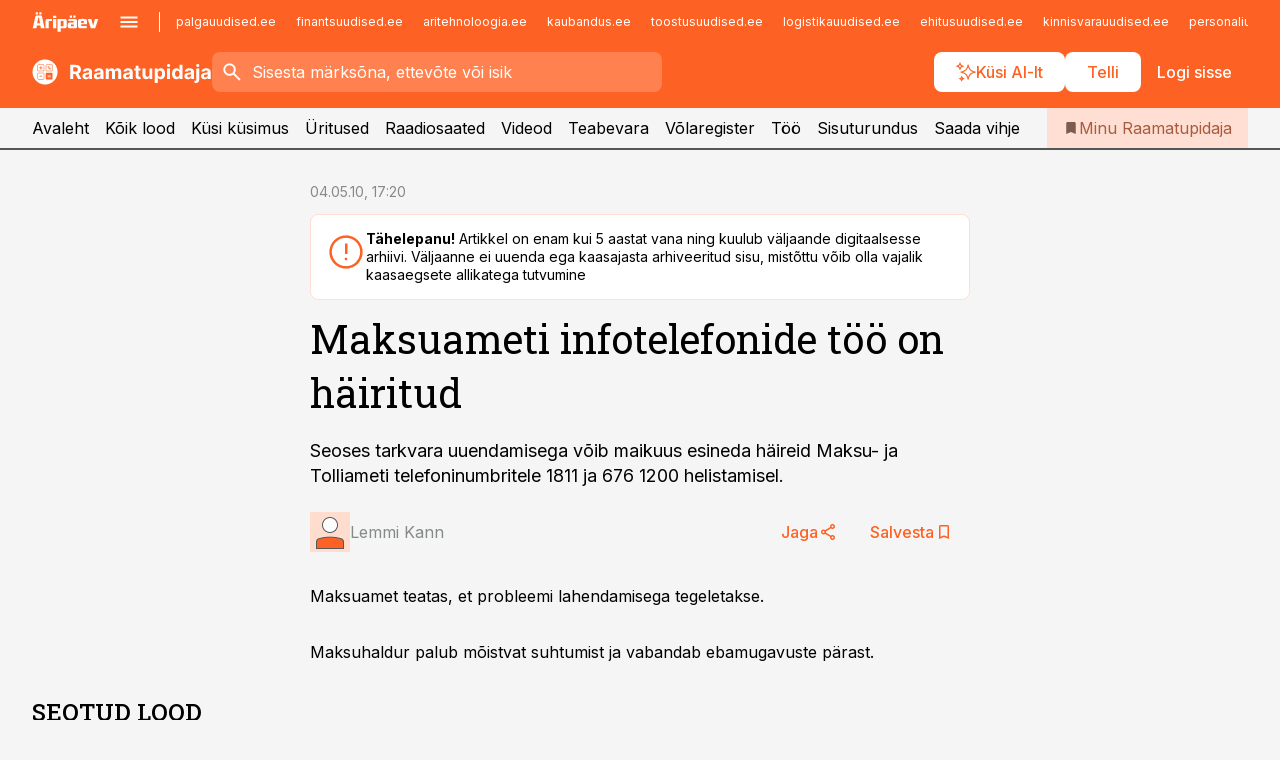

--- FILE ---
content_type: text/html; charset=utf-8
request_url: https://www.raamatupidaja.ee/uudised/2010/05/04/maksuameti-infotelefonide-too-on-hairitud
body_size: 57633
content:
<!DOCTYPE html><html lang="et" class="__variable_d9b83d __variable_1afa06"><head><meta charSet="utf-8"/><meta name="viewport" content="width=device-width, initial-scale=1, minimum-scale=1, maximum-scale=5, viewport-fit=cover, user-scalable=yes"/><link rel="preload" href="/_next/static/media/21350d82a1f187e9-s.p.woff2" as="font" crossorigin="" type="font/woff2"/><link rel="preload" href="/_next/static/media/9f0283fb0a17d415-s.p.woff2" as="font" crossorigin="" type="font/woff2"/><link rel="preload" href="/_next/static/media/a88c13d5f58b71d4-s.p.woff2" as="font" crossorigin="" type="font/woff2"/><link rel="preload" href="/_next/static/media/e4af272ccee01ff0-s.p.woff2" as="font" crossorigin="" type="font/woff2"/><link rel="stylesheet" href="/_next/static/css/193ca727a39148d1.css" data-precedence="next"/><link rel="stylesheet" href="/_next/static/css/52723f30e92eee9f.css" data-precedence="next"/><link rel="stylesheet" href="/_next/static/css/364ab38700cab676.css" data-precedence="next"/><link rel="stylesheet" href="/_next/static/css/ef69ab996cc4ef43.css" data-precedence="next"/><link rel="stylesheet" href="/_next/static/css/cfa60dcf5cbd8547.css" data-precedence="next"/><link rel="stylesheet" href="/_next/static/css/2001c5ecabd226f0.css" data-precedence="next"/><link rel="stylesheet" href="/_next/static/css/f53fc1951aefa4e6.css" data-precedence="next"/><link rel="stylesheet" href="/_next/static/css/015ada6ba5fe6a03.css" data-precedence="next"/><link rel="stylesheet" href="/_next/static/css/0f180bd48b9a8a37.css" data-precedence="next"/><link rel="stylesheet" href="/_next/static/css/7cddf85bca64a21f.css" data-precedence="next"/><link rel="stylesheet" href="/_next/static/css/3b3c900c8201ff34.css" data-precedence="next"/><link rel="stylesheet" href="/_next/static/css/8bd7863d921ec434.css" data-precedence="next"/><link rel="stylesheet" href="/_next/static/css/029d5fff5a79fb66.css" data-precedence="next"/><link rel="stylesheet" href="/_next/static/css/145cb3986e47692b.css" data-precedence="next"/><link rel="stylesheet" href="/_next/static/css/abeee01cf18e9b20.css" data-precedence="next"/><link rel="stylesheet" href="/_next/static/css/0e1bc87536d60fd1.css" data-precedence="next"/><link rel="stylesheet" href="/_next/static/css/e4a1f3f4cc1a1330.css" data-precedence="next"/><link rel="stylesheet" href="/_next/static/css/8c6658ca32352202.css" data-precedence="next"/><link rel="preload" as="script" fetchPriority="low" href="/_next/static/chunks/webpack-bb5e6ef551ab2fb7.js"/><script src="/_next/static/chunks/fd9d1056-10e5c93cd413df2f.js" async=""></script><script src="/_next/static/chunks/396464d2-87a25291feed4e3c.js" async=""></script><script src="/_next/static/chunks/7049-f73b85a2adefcf0b.js" async=""></script><script src="/_next/static/chunks/main-app-d6b14959853fa552.js" async=""></script><script src="/_next/static/chunks/aaea2bcf-18d09baeed62d53d.js" async=""></script><script src="/_next/static/chunks/5910-f5efdbfb510c5f6a.js" async=""></script><script src="/_next/static/chunks/5342-19ba4bc98a916bcc.js" async=""></script><script src="/_next/static/chunks/1226-117b1197ddf7aad9.js" async=""></script><script src="/_next/static/chunks/7588-2e36b3a9911aa655.js" async=""></script><script src="/_next/static/chunks/app/global-error-20303be09b9714b7.js" async=""></script><script src="/_next/static/chunks/5878-1525aeac28fcdf88.js" async=""></script><script src="/_next/static/chunks/4075-c93ea2025da5b6a7.js" async=""></script><script src="/_next/static/chunks/5434-828496ffa0f86d7a.js" async=""></script><script src="/_next/static/chunks/1652-56bf1ce5ade1c9ac.js" async=""></script><script src="/_next/static/chunks/7562-5f4fd1388f43b505.js" async=""></script><script src="/_next/static/chunks/7380-318bba68fdea191f.js" async=""></script><script src="/_next/static/chunks/3295-35b1a9d555f9b7bf.js" async=""></script><script src="/_next/static/chunks/7131-78f3e1231e69c364.js" async=""></script><script src="/_next/static/chunks/7492-a181da6c137f390e.js" async=""></script><script src="/_next/static/chunks/7560-4b31aa12143c3a83.js" async=""></script><script src="/_next/static/chunks/app/%5BchannelId%5D/%5Baccess%5D/layout-8ea0d43f1f74f55d.js" async=""></script><script src="/_next/static/chunks/ca377847-5847564181f9946f.js" async=""></script><script src="/_next/static/chunks/6989-725cd192b49ac8b8.js" async=""></script><script src="/_next/static/chunks/7126-f955765d6cea943c.js" async=""></script><script src="/_next/static/chunks/4130-ed04dcb36842f70f.js" async=""></script><script src="/_next/static/chunks/7940-32f152e534110b79.js" async=""></script><script src="/_next/static/chunks/3390-97ccb0b5027fbdb6.js" async=""></script><script src="/_next/static/chunks/4398-b011a1211a61352c.js" async=""></script><script src="/_next/static/chunks/304-f74bbe78ef63ddd8.js" async=""></script><script src="/_next/static/chunks/9860-bc3912166b054a3b.js" async=""></script><script src="/_next/static/chunks/app/%5BchannelId%5D/%5Baccess%5D/internal/article/%5B...slug%5D/page-f0376f1cae323c1c.js" async=""></script><script src="/_next/static/chunks/app/%5BchannelId%5D/%5Baccess%5D/error-9e9a1caedd0e0db1.js" async=""></script><script src="/_next/static/chunks/app/%5BchannelId%5D/%5Baccess%5D/not-found-0f9f27357115a493.js" async=""></script><link rel="preload" href="https://log-in.aripaev.ee/index.js" as="script"/><meta name="theme-color" content="#fd6123"/><meta name="color-scheme" content="only light"/><title>Maksuameti infotelefonide töö on häiritud</title><meta name="description" content="Maksuameti infotelefonide töö on häiritud. Seoses tarkvara uuendamisega võib maikuus esineda häireid Maksu- ja Tolliameti telefoninumbritele 1811 ja 676 1200 helistamisel. ."/><link rel="manifest" href="/manifest/raamatupidaja.json" crossorigin="use-credentials"/><link rel="canonical" href="https://www.raamatupidaja.ee/uudised/2010/05/04/maksuameti-infotelefonide-too-on-hairitud"/><meta name="format-detection" content="telephone=no, address=no, email=no"/><meta name="apple-mobile-web-app-capable" content="yes"/><meta name="apple-mobile-web-app-title" content="Raamatupidaja"/><link href="/favicons/raamatupidaja/apple-touch-startup-image-768x1004.png" rel="apple-touch-startup-image"/><link href="/favicons/raamatupidaja/apple-touch-startup-image-1536x2008.png" media="(device-width: 768px) and (device-height: 1024px)" rel="apple-touch-startup-image"/><meta name="apple-mobile-web-app-status-bar-style" content="black-translucent"/><meta property="og:title" content="Maksuameti infotelefonide töö on häiritud"/><meta property="og:description" content="Maksuameti infotelefonide töö on häiritud. Seoses tarkvara uuendamisega võib maikuus esineda häireid Maksu- ja Tolliameti telefoninumbritele 1811 ja 676 1200 helistamisel. ."/><meta property="og:url" content="https://www.raamatupidaja.ee/uudised/2010/05/04/maksuameti-infotelefonide-too-on-hairitud"/><meta property="og:site_name" content="Raamatupidaja"/><meta property="og:locale" content="et_EE"/><meta property="og:type" content="website"/><meta name="twitter:card" content="summary_large_image"/><meta name="twitter:site" content="@aripaev_ee"/><meta name="twitter:creator" content="@aripaev_ee"/><meta name="twitter:title" content="Maksuameti infotelefonide töö on häiritud"/><meta name="twitter:description" content="Maksuameti infotelefonide töö on häiritud. Seoses tarkvara uuendamisega võib maikuus esineda häireid Maksu- ja Tolliameti telefoninumbritele 1811 ja 676 1200 helistamisel. ."/><link rel="shortcut icon" href="/favicons/raamatupidaja/favicon.ico"/><link rel="icon" href="/favicons/raamatupidaja/favicon.ico"/><link rel="apple-touch-icon" href="/favicons/raamatupidaja/apple-touch-icon-180x180.png"/><link rel="apple-touch-icon-precomposed" href="/favicons/raamatupidaja/apple-touch-icon-180x180.png"/><meta name="next-size-adjust"/><script src="/_next/static/chunks/polyfills-42372ed130431b0a.js" noModule=""></script></head><body><script>(self.__next_s=self.__next_s||[]).push([0,{"children":"\n        window.nativeEvents = [];\n        window.nativeListeners = [];\n        window.addEventListener('aripaev.ee:nativeApiAttached', (e) => {\n          window.nativeEvents.push(e);\n          window.nativeListeners.forEach((l) => l(e));\n        });\n        window.addNativeListener = (listener) => {\n          window.nativeListeners.push(listener);\n          window.nativeEvents.forEach((e) => listener(e));\n        };\n      ","id":"__native_attach"}])</script><style type="text/css">:root:root {
    --theme: raamatupidaja;

    --color-primary-10: #fff7f4;
    --color-primary-50: #ffefe9;
    --color-primary-100: #ffdfd3;
    --color-primary-200: #fecfbd;
    --color-primary-300: #fec0a7;
    --color-primary-400: #feb091;
    --color-primary-500: #fd6123;
    --color-primary-600: #d25e30;
    --color-primary-700: #a85c3e;
    --color-primary-800: #7e5a4b;
    --color-primary-900: #535758;

    --color-neutral-100: #edeeee;
    --color-neutral-200: #ddddde;
    --color-neutral-300: #cbcccd;
    --color-neutral-400: #babcbc;
    --color-neutral-500: #a9abab;
    --color-neutral-600: #989a9b;
    --color-neutral-700: #86898a;
    --color-neutral-800: #757979;
    --color-neutral-900: #535758;

    --site-bg: #F5F5F5;
    --site-bg-original: #F5F5F5;

    --color-text: #000000;
}
</style><div id="login-container"></div><div id="__next"><div class="styles_site-hat__KmxJ_"><div class="styles_site-hat__inner__NT2Fd"><div id="Panorama_1" class="styles_site-hat__ad-slot__6OIXn"></div></div></div><div class="styles_header__sentinel-pre__ZLTsJ"></div><div class="styles_header__4AYpa"><b></b><div class="styles_header__wrap1__C6qUJ"><div class="styles_header__wrap2__vgkJ1"><div class="styles_header__main__4NeBW"><div class="styles_header__main__limiter__1bF8W"><div class="styles_sites__MzlGA styles_hidden__CEocJ"><div class="styles_sites__global__0voAr"><a href="https://www.aripaev.ee" target="_blank" rel="noopener noreferrer"><svg xmlns="http://www.w3.org/2000/svg" height="20" width="67" class="icon logotype-aripaev" viewBox="0 0 512 155"><path fill="#d61e1f" d="M43.18 1.742H25.822v17.917H43.18zm21.86 124.857-4.1-22.295H34.283l-3.977 22.295H1.974l19.33-88.048c2.25-10.153 5.077-11.567 16.643-11.567H58.55c11.846 0 13.817.855 16.224 11.706l19.33 87.908zM50.507 44.762h-5.792l-7.746 41.625h21.249zm18.771-43.02H51.92v17.917h17.358zM306.626 27.3h-17.358v17.916h17.358zm26.117 0h-17.359v17.916h17.359zm-206.05 42.864V126.6h-25.959V71.28c0-10.851 5.076-17.759 17.917-17.759h32.309v16.643zm32.344-23.43V28.399h26.168v18.335zm26.168 79.866h-26.168V53.503h26.168zm62.594.001h-27.651v26.657h-25.68V53.521h53.61c12.84 0 17.777 6.629 17.777 17.917v37.229c0 11.863-5.076 17.934-18.056 17.934m-7.903-56.576h-19.888v39.915h19.888zm93.508 56.576s-17.636.279-21.3.279-21.162-.279-21.162-.279c-11.287-.157-17.638-5.513-17.638-17.934v-9.735c0-15.23 9.735-17.62 17.777-17.62h27.791V69.449h-39.357V53.521h47.539c14.671 0 17.778 8.88 17.778 17.62v39.793c0 11.846-3.49 15.509-11.429 15.701zM319.31 96.019h-20.935v14.707h20.935zm59.664-.611v13.573h41.066v17.62h-49.109c-14.671 0-17.759-9.752-17.759-17.777V72.188c0-11.845 5.774-18.475 17.618-18.614 0 0 13.958-.297 17.638-.297 3.683 0 17.445.297 17.445.297 12.424.14 17.36 6.193 17.36 17.76v24.127h-44.258zm18.35-26.552h-18.492v16.922h18.492zm88.714 57.727h-34.003l-23.987-73.079h28.227l12.682 50.086h2.13l12.682-50.086h26.257z" class="logotype"></path></svg></a><button title="Ava menüü" type="button"><svg fill="none" xmlns="http://www.w3.org/2000/svg" height="20" width="20" class="icon menu" viewBox="0 0 20 20"><path fill="#2D0606" d="M3 14.5V13h14v1.5zm0-3.75v-1.5h14v1.5zM3 7V5.5h14V7z"></path></svg></button></div><div class="styles_sites__main__Z77Aw"><ul class="styles_sites__list__ue3ny"><li class=""><a href="https://www.palgauudised.ee?utm_source=raamatupidaja.ee&amp;utm_medium=pais" target="_blank" draggable="false" rel="noopener noreferrer">palgauudised.ee</a></li><li class=""><a href="https://www.finantsuudised.ee?utm_source=raamatupidaja.ee&amp;utm_medium=pais" target="_blank" draggable="false" rel="noopener noreferrer">finantsuudised.ee</a></li><li class=""><a href="https://www.aritehnoloogia.ee?utm_source=raamatupidaja.ee&amp;utm_medium=pais" target="_blank" draggable="false" rel="noopener noreferrer">aritehnoloogia.ee</a></li><li class=""><a href="https://www.kaubandus.ee?utm_source=raamatupidaja.ee&amp;utm_medium=pais" target="_blank" draggable="false" rel="noopener noreferrer">kaubandus.ee</a></li><li class=""><a href="https://www.toostusuudised.ee?utm_source=raamatupidaja.ee&amp;utm_medium=pais" target="_blank" draggable="false" rel="noopener noreferrer">toostusuudised.ee</a></li><li class=""><a href="https://www.logistikauudised.ee?utm_source=raamatupidaja.ee&amp;utm_medium=pais" target="_blank" draggable="false" rel="noopener noreferrer">logistikauudised.ee</a></li><li class=""><a href="https://www.ehitusuudised.ee?utm_source=raamatupidaja.ee&amp;utm_medium=pais" target="_blank" draggable="false" rel="noopener noreferrer">ehitusuudised.ee</a></li><li class=""><a href="https://www.kinnisvarauudised.ee?utm_source=raamatupidaja.ee&amp;utm_medium=pais" target="_blank" draggable="false" rel="noopener noreferrer">kinnisvarauudised.ee</a></li><li class=""><a href="https://www.personaliuudised.ee?utm_source=raamatupidaja.ee&amp;utm_medium=pais" target="_blank" draggable="false" rel="noopener noreferrer">personaliuudised.ee</a></li><li class=""><a href="https://www.finantsuudised.ee?utm_source=raamatupidaja.ee&amp;utm_medium=pais" target="_blank" draggable="false" rel="noopener noreferrer">finantsuudised.ee</a></li><li class=""><a href="https://www.bestmarketing.ee?utm_source=raamatupidaja.ee&amp;utm_medium=pais" target="_blank" draggable="false" rel="noopener noreferrer">bestmarketing.ee</a></li><li class=""><a href="https://www.pollumajandus.ee?utm_source=raamatupidaja.ee&amp;utm_medium=pais" target="_blank" draggable="false" rel="noopener noreferrer">pollumajandus.ee</a></li><li class=""><a href="https://www.aripaev.ee?utm_source=raamatupidaja.ee&amp;utm_medium=pais" target="_blank" draggable="false" rel="noopener noreferrer">aripaev.ee</a></li><li class=""><a href="https://www.mu.ee?utm_source=raamatupidaja.ee&amp;utm_medium=pais" target="_blank" draggable="false" rel="noopener noreferrer">mu.ee</a></li><li class=""><a href="https://www.imelineteadus.ee?utm_source=raamatupidaja.ee&amp;utm_medium=pais" target="_blank" draggable="false" rel="noopener noreferrer">imelineteadus.ee</a></li><li class=""><a href="https://www.imelineajalugu.ee?utm_source=raamatupidaja.ee&amp;utm_medium=pais" target="_blank" draggable="false" rel="noopener noreferrer">imelineajalugu.ee</a></li><li class=""><a href="https://www.kalastaja.ee?utm_source=raamatupidaja.ee&amp;utm_medium=pais" target="_blank" draggable="false" rel="noopener noreferrer">kalastaja.ee</a></li><li class=""><a href="https://www.dv.ee?utm_source=raamatupidaja.ee&amp;utm_medium=pais" target="_blank" draggable="false" rel="noopener noreferrer">dv.ee</a></li></ul></div></div><div class="styles_header__row__tjBlC"><a class="styles_header__logo__LPFzl" href="/"><img alt="Raamatupidaja" loading="lazy" width="120" height="40" decoding="async" data-nimg="1" style="color:transparent" src="https://ap-cms-images.ap3.ee/raamatupidaja_valge.svg"/></a><form class="styles_search___9_Xy"><span class="styles_search__icon__adECE"><svg fill="none" xmlns="http://www.w3.org/2000/svg" height="24" width="24" class="icon search" viewBox="0 0 25 24"><path fill="#fff" d="m20.06 21-6.3-6.3q-.75.6-1.724.95-.975.35-2.075.35-2.725 0-4.613-1.887Q3.461 12.225 3.461 9.5t1.887-4.612T9.961 3t4.612 1.888T16.461 9.5a6.1 6.1 0 0 1-1.3 3.8l6.3 6.3zm-10.1-7q1.875 0 3.188-1.312T14.461 9.5t-1.313-3.187T9.961 5 6.773 6.313 5.461 9.5t1.312 3.188T9.961 14"></path></svg></span><input type="text" autoComplete="off" placeholder="Sisesta märksõna, ettevõte või isik" title="Sisesta märksõna, ettevõte või isik" name="keyword" value=""/><button class="styles_search__clear__gU1eY" disabled="" title="Puhasta otsing" type="button"><svg fill="none" xmlns="http://www.w3.org/2000/svg" height="24" width="24" class="icon close" viewBox="0 0 25 24"><path fill="#fff" d="m6.86 19-1.4-1.4 5.6-5.6-5.6-5.6L6.86 5l5.6 5.6 5.6-5.6 1.4 1.4-5.6 5.6 5.6 5.6-1.4 1.4-5.6-5.6z"></path></svg></button></form><div class="styles_header__buttons__HTvoj"><span class="styles_button___Dvql styles_size-default___f8ln styles_theme-white-primary__wwdx4" draggable="false"><a class="styles_button__element__i6R1c" target="_blank" rel="noopener noreferrer" href="/ai-otsing"><span class="styles_button__inner__av3c_"><svg xmlns="http://www.w3.org/2000/svg" height="20" width="20" class="icon styles_button__icon__ab5nT ai" viewBox="0 0 512 512"><path fill="#fff" d="M310.043 132.67c12.118 32.932 26.173 58.426 46.916 79.172 20.745 20.748 46.243 34.809 79.17 46.931-32.926 12.118-58.422 26.175-79.162 46.918-20.742 20.744-34.799 46.246-46.921 79.182-12.127-32.938-26.188-58.434-46.937-79.178-20.745-20.739-46.251-34.798-79.183-46.92 32.94-12.126 58.44-26.188 79.188-46.935 20.746-20.746 34.808-46.249 46.93-79.171m.004-73.14c-5.256 0-9.837 3.513-11.243 8.572-33.39 120.887-58.545 146.041-179.434 179.434-5.059 1.405-8.572 6.015-8.572 11.243 0 5.256 3.513 9.837 8.572 11.243 120.887 33.39 146.041 58.517 179.434 179.406 1.405 5.059 6.015 8.572 11.243 8.572 5.256 0 9.837-3.513 11.243-8.572 33.39-120.887 58.517-146.041 179.406-179.406 5.059-1.405 8.572-6.015 8.572-11.243 0-5.256-3.513-9.837-8.572-11.243-120.887-33.39-146.041-58.545-179.406-179.434-1.405-5.059-6.015-8.572-11.243-8.572m-208.13 12.877c4.16 7.493 8.981 14.068 14.883 19.97 5.9 5.9 12.473 10.72 19.962 14.879-7.489 4.159-14.061 8.98-19.963 14.884-5.9 5.902-10.718 12.475-14.878 19.966-4.159-7.487-8.98-14.06-14.882-19.96s-12.475-10.718-19.966-14.878c7.487-4.159 14.06-8.98 19.96-14.882 5.903-5.904 10.724-12.483 14.885-19.979m-.003-64.329c-5.256 0-9.837 3.513-11.243 8.572-15.093 54.639-24.734 64.307-79.37 79.37-5.059 1.405-8.572 6.015-8.572 11.243 0 5.256 3.513 9.837 8.572 11.243 54.639 15.093 64.307 24.734 79.37 79.37 1.405 5.059 6.015 8.572 11.243 8.572 5.256 0 9.837-3.513 11.243-8.572 15.093-54.639 24.734-64.307 79.37-79.37 5.059-1.405 8.572-6.015 8.572-11.243 0-5.256-3.513-9.837-8.572-11.243-54.639-15.093-64.279-24.734-79.37-79.37-1.405-5.059-6.015-8.572-11.243-8.572m43.845 407.999a76 76 0 0 0 5.697 6.377 76 76 0 0 0 6.391 5.711 76 76 0 0 0-6.38 5.7 76 76 0 0 0-5.711 6.391 76 76 0 0 0-5.7-6.38 76 76 0 0 0-6.387-5.708 76 76 0 0 0 6.385-5.705 76 76 0 0 0 5.705-6.385m-.003-63.671c-3.206 0-6 2.143-6.857 5.229-11.966 43.373-20.298 51.704-63.672 63.672A7.134 7.134 0 0 0 70 428.164c0 3.206 2.143 6 5.229 6.857 43.373 11.966 51.704 20.315 63.672 63.672a7.134 7.134 0 0 0 6.857 5.229c3.206 0 6-2.143 6.857-5.229 11.966-43.373 20.315-51.704 63.672-63.672a7.134 7.134 0 0 0 5.229-6.857c0-3.206-2.143-6-5.229-6.857-43.373-11.966-51.704-20.315-63.672-63.672a7.134 7.134 0 0 0-6.857-5.229"></path></svg><span class="styles_button__text__0QAzX"><span class="styles_button__text__row__ZW9Cl">Küsi AI-lt</span></span></span></a></span><span class="styles_button___Dvql styles_size-default___f8ln styles_theme-white-primary__wwdx4" draggable="false"><a class="styles_button__element__i6R1c" target="_blank" rel="noopener noreferrer" href="https://kampaania.aripaev.ee/telli-raamatupidaja/?utm_source=raamatupidaja.ee&amp;utm_medium=telli"><span class="styles_button__inner__av3c_"><span class="styles_button__text__0QAzX"><span class="styles_button__text__row__ZW9Cl">Telli</span></span></span></a></span><span class="styles_button___Dvql styles_size-default___f8ln styles_theme-white-transparent__3xBw8" draggable="false"><button class="styles_button__element__i6R1c" type="button"><span class="styles_button__inner__av3c_"><span class="styles_button__text__0QAzX"><span class="styles_button__text__row__ZW9Cl">Logi sisse</span></span></span></button></span></div></div></div><div class="styles_burger-menu__NxbcX" inert=""><div class="styles_burger-menu__inner__G_A7a"><div class="styles_burger-menu__limiter__Z8WPT"><ul class="styles_burger-menu__sections__WMdfc"><li><div class="styles_burger-menu__title__FISxC">Teemaveebid</div><ul class="styles_burger-menu__sections__links__erXEP styles_split__ABuE1"><li><a target="_blank" rel="noopener noreferrer" href="https://www.aripaev.ee?utm_source=raamatupidaja.ee&amp;utm_medium=pais">aripaev.ee</a></li><li><a target="_blank" rel="noopener noreferrer" href="https://bestmarketing.ee?utm_source=raamatupidaja.ee&amp;utm_medium=pais">bestmarketing.ee</a></li><li><a target="_blank" rel="noopener noreferrer" href="https://www.dv.ee?utm_source=raamatupidaja.ee&amp;utm_medium=pais">dv.ee</a></li><li><a target="_blank" rel="noopener noreferrer" href="https://www.ehitusuudised.ee?utm_source=raamatupidaja.ee&amp;utm_medium=pais">ehitusuudised.ee</a></li><li><a target="_blank" rel="noopener noreferrer" href="https://www.finantsuudised.ee?utm_source=raamatupidaja.ee&amp;utm_medium=pais">finantsuudised.ee</a></li><li><a target="_blank" rel="noopener noreferrer" href="https://www.aritehnoloogia.ee?utm_source=raamatupidaja.ee&amp;utm_medium=pais">aritehnoloogia.ee</a></li><li><a target="_blank" rel="noopener noreferrer" href="https://www.kaubandus.ee?utm_source=raamatupidaja.ee&amp;utm_medium=pais">kaubandus.ee</a></li><li><a target="_blank" rel="noopener noreferrer" href="https://www.kinnisvarauudised.ee?utm_source=raamatupidaja.ee&amp;utm_medium=pais">kinnisvarauudised.ee</a></li><li><a target="_blank" rel="noopener noreferrer" href="https://www.logistikauudised.ee?utm_source=raamatupidaja.ee&amp;utm_medium=pais">logistikauudised.ee</a></li><li><a target="_blank" rel="noopener noreferrer" href="https://www.mu.ee?utm_source=raamatupidaja.ee&amp;utm_medium=pais">mu.ee</a></li><li><a target="_blank" rel="noopener noreferrer" href="https://www.palgauudised.ee?utm_source=raamatupidaja.ee&amp;utm_medium=pais">palgauudised.ee</a></li><li><a target="_blank" rel="noopener noreferrer" href="https://www.personaliuudised.ee?utm_source=raamatupidaja.ee&amp;utm_medium=pais">personaliuudised.ee</a></li><li><a target="_blank" rel="noopener noreferrer" href="https://www.pollumajandus.ee?utm_source=raamatupidaja.ee&amp;utm_medium=pais">pollumajandus.ee</a></li><li><a target="_blank" rel="noopener noreferrer" href="https://www.toostusuudised.ee?utm_source=raamatupidaja.ee&amp;utm_medium=pais">toostusuudised.ee</a></li><li><a target="_blank" rel="noopener noreferrer" href="https://www.imelineajalugu.ee?utm_source=raamatupidaja.ee&amp;utm_medium=pais">imelineajalugu.ee</a></li><li><a target="_blank" rel="noopener noreferrer" href="https://www.imelineteadus.ee?utm_source=raamatupidaja.ee&amp;utm_medium=pais">imelineteadus.ee</a></li></ul></li><li><div class="styles_burger-menu__title__FISxC">Teenused ja tooted</div><ul class="styles_burger-menu__sections__links__erXEP"><li><a target="_blank" rel="noopener noreferrer" href="https://pood.aripaev.ee/kategooria/konverentsid?utm_source=raamatupidaja.ee&amp;utm_medium=menu">Konverentsid</a></li><li><a target="_blank" rel="noopener noreferrer" href="https://pood.aripaev.ee/kategooria/koolitused?utm_source=raamatupidaja.ee&amp;utm_medium=menu">Koolitused</a></li><li><a target="_blank" rel="noopener noreferrer" href="https://pood.aripaev.ee/kategooria/raamatud?utm_source=raamatupidaja.ee&amp;utm_medium=menu">Raamatud</a></li><li><a target="_blank" rel="noopener noreferrer" href="https://pood.aripaev.ee/kategooria/teabevara?utm_source=raamatupidaja.ee&amp;utm_medium=menu">Teabevara</a></li><li><a target="_blank" rel="noopener noreferrer" href="https://pood.aripaev.ee/kategooria/ajakirjad?utm_source=raamatupidaja.ee&amp;utm_medium=menu">Ajakirjad</a></li><li><a target="_blank" rel="noopener noreferrer" href="https://pood.aripaev.ee?utm_source=raamatupidaja.ee&amp;utm_medium=menu">E-pood</a></li><li><a target="_blank" rel="noopener noreferrer" href="https://infopank.ee?utm_source=raamatupidaja.ee&amp;utm_medium=menu">Infopank</a></li><li><a target="_blank" rel="noopener noreferrer" href="https://radar.aripaev.ee?utm_source=raamatupidaja.ee&amp;utm_medium=menu">Radar</a></li></ul></li><li><div class="styles_burger-menu__title__FISxC">Tööriistad</div><ul class="styles_burger-menu__sections__links__erXEP"><li><a target="_self" href="/uudised/2023/01/04/maksumaarad-2024">Maksumäärad</a></li><li><a target="_self" href="/staatilised/maksukalender">Maksukalender</a></li><li><a target="_self" href="/staatilised/kasulikud-viited">Kasulikud viited</a></li><li><a target="_self" href="/staatilised/blanketid-naidised">Blanketid</a></li><li><a target="_self" href="/palgakalkulaator">Palgakalkulaator</a></li></ul></li></ul><div class="styles_burger-menu__sidebar__8mwqb"><ul class="styles_burger-menu__sidebar__links__ZKDyD"><li><a target="_blank" rel="noopener noreferrer" href="https://www.aripaev.ee/turunduslahendused">Reklaam</a></li><li><a target="_self" href="/c/cm">Sisuturundus</a></li><li><a target="_blank" rel="noopener noreferrer" href="https://firma.aripaev.ee/tule-toole/">Tööpakkumised</a></li><li><a target="_blank" rel="noopener noreferrer" href="https://firma.aripaev.ee/">Äripäevast</a></li><li><a target="_blank" rel="noopener noreferrer" href="https://www.raamatupidaja.ee/uudiskirjad">Telli uudiskirjad</a></li></ul><ul class="styles_buttons__V_M5V styles_layout-vertical-wide__kH_p0"><li class="styles_primary__BaQ9R"><span class="styles_button___Dvql styles_size-default___f8ln styles_theme-primary__JLG_x" draggable="false"><a class="styles_button__element__i6R1c" target="_blank" rel="noopener noreferrer" href="https://iseteenindus.aripaev.ee"><span class="styles_button__inner__av3c_"><span class="styles_button__text__0QAzX"><span class="styles_button__text__row__ZW9Cl">Iseteenindus</span></span></span></a></span></li><li class="styles_primary__BaQ9R"><span class="styles_button___Dvql styles_size-default___f8ln styles_theme-default__ea1gN" draggable="false"><a class="styles_button__element__i6R1c" target="_blank" rel="noopener noreferrer" href="https://kampaania.aripaev.ee/telli-raamatupidaja/?utm_source=raamatupidaja.ee&amp;utm_medium=telli"><span class="styles_button__inner__av3c_"><span class="styles_button__text__0QAzX"><span class="styles_button__text__row__ZW9Cl">Telli Raamatupidaja</span></span></span></a></span></li></ul></div></div></div></div></div><div class="styles_header__menu__7U_6k"><div class="styles_header__menu__holder__mDgQf"><a class="styles_header__menu__logo__XcB29" draggable="false" href="/"><img alt="Raamatupidaja" loading="lazy" width="120" height="40" decoding="async" data-nimg="1" style="color:transparent" src="https://ap-cms-images.ap3.ee/raamatupidaja_valge.svg"/></a><div class="styles_header__menu__scroller__KG1tj"><ul class="styles_header__menu__items___1xQ5"><li><a aria-current="false" target="_self" draggable="false" href="/">Avaleht</a></li><li><a aria-current="false" target="_self" draggable="false" href="/search?channels=raamatupidaja">Kõik lood</a></li><li><a aria-current="false" target="_self" draggable="false" href="/staatilised/kusi-nou">Küsi küsimus</a></li><li><a aria-current="false" target="_blank" rel="noopener noreferrer" draggable="false" href="https://pood.aripaev.ee/valdkond/raamatupidamine?categories=31%2C13&amp;utm_source=raamatupidaja.ee&amp;utm_medium=uritused">Üritused</a></li><li><a aria-current="false" target="_self" draggable="false" href="/saatesarjad">Raadiosaated</a></li><li><a aria-current="false" target="_blank" rel="noopener noreferrer" draggable="false" href="https://videokogu.aripaev.ee/topics/3?utm_source=raamatupidaja.ee&amp;utm_medium=videoteek">Videod</a></li><li><a aria-current="false" target="_blank" rel="noopener noreferrer" draggable="false" href="https://teabevara.ee/raamatupidamise-teabevara">Teabevara</a></li><li><a aria-current="false" target="_blank" rel="noopener noreferrer" draggable="false" href="https://www.raamatupidaja.ee/volaregister">Võlaregister</a></li><li><a aria-current="false" target="_self" draggable="false" href="/c/jobs">Töö</a></li><li><a aria-current="false" target="_self" draggable="false" href="/c/cm">Sisuturundus</a></li><li><a href="https://www.raamatupidaja.ee/#send_hint" draggable="false">Saada vihje</a></li></ul></div><a class="styles_header__menu__bookmarks__qWw9R" aria-current="false" draggable="false" href="/minu-uudisvoog"><svg fill="none" xmlns="http://www.w3.org/2000/svg" height="16" width="16" class="icon bookmark-filled" viewBox="0 0 24 24"><path fill="#2D0606" d="M5 21V5q0-.824.588-1.412A1.93 1.93 0 0 1 7 3h10q.824 0 1.413.587Q19 4.176 19 5v16l-7-3z"></path></svg><span>Minu Raamatupidaja</span></a></div></div></div></div></div><div class="styles_header__sentinel-post__lzp4A"></div><div class="styles_burger-menu__backdrop__1nrUr" tabindex="0" role="button" aria-pressed="true" title="Sulge"></div><div class="styles_header__mock__CpuN_"></div><div class="styles_body__KntQX"><div class="styles_block__x9tSr styles_theme-default__YFZfY styles_width-article__aCVgk"><div class="styles_hero__qEXNs styles_layout-default__BGcal styles_theme-default__1lqCZ styles_has-image__ILhtv"><div class="styles_hero__limiter__m_kBo"><div class="styles_hero__heading__UH2zp"><div class="styles_page-header__UZ3dH"><div class="styles_page-header__back__F3sNN"><span class="styles_button___Dvql styles_size-default___f8ln styles_theme-transparent__V6plv" draggable="false"><button class="styles_button__element__i6R1c" type="button"><span class="styles_button__inner__av3c_"><svg fill="none" xmlns="http://www.w3.org/2000/svg" height="20" width="20" class="icon styles_button__icon__ab5nT arrow-back" viewBox="0 0 20 20"><path fill="#2D0606" d="m12 18-8-8 8-8 1.417 1.417L6.833 10l6.584 6.583z"></path></svg><span class="styles_button__text__0QAzX"><span class="styles_button__text__row__ZW9Cl">Tagasi</span></span></span></button></span></div><div class="styles_page-header__headline__160BU"><div class="styles_page-header__headline__info__WB6e3"><ul class="styles_page-header__meta__DMVKe"><li>04.05.10, 17:20</li></ul></div><div class="styles_callout__GbgpZ styles_intent-outdated__7JYYz"><div class="styles_callout__inner__P1xpS"><svg fill="none" xmlns="http://www.w3.org/2000/svg" height="24" width="24" class="icon styles_callout__icon___Fuj_ error" viewBox="0 0 48 48"><path fill="#C4342D" d="M24 34q.7 0 1.175-.474t.475-1.175-.474-1.176A1.6 1.6 0 0 0 24 30.7q-.701 0-1.176.474a1.6 1.6 0 0 0-.475 1.175q0 .701.474 1.176T24 34m-1.35-7.65h3V13.7h-3zM24.013 44q-4.137 0-7.775-1.575t-6.363-4.3-4.3-6.367T4 23.975t1.575-7.783 4.3-6.342 6.367-4.275T24.025 4t7.783 1.575T38.15 9.85t4.275 6.35T44 23.987t-1.575 7.775-4.275 6.354q-2.7 2.715-6.35 4.3T24.013 44m.012-3q7.075 0 12.025-4.975T41 23.975 36.06 11.95 24 7q-7.05 0-12.025 4.94T7 24q0 7.05 4.975 12.025T24.025 41"></path></svg><div class="styles_callout__text__cYyr4"><div><b>Tähelepanu!</b> Artikkel on enam kui 5 aastat vana ning kuulub väljaande digitaalsesse arhiivi. Väljaanne ei uuenda ega kaasajasta arhiveeritud sisu, mistõttu võib olla vajalik kaasaegsete allikatega tutvumine</div></div></div></div><h1>Maksuameti infotelefonide töö on häiritud</h1></div></div></div><div class="styles_hero__main__FNdan"><div class="styles_hero__description__1SGae">Seoses tarkvara uuendamisega võib maikuus esineda häireid Maksu- ja Tolliameti telefoninumbritele 1811 ja 676 1200 helistamisel.</div><div class="styles_hero__article-tools__jStYE"><ul class="styles_hero__authors__jpHLE styles_single__zcqUq"><li><a href="/a/lemmi-kann"><svg xmlns="http://www.w3.org/2000/svg" height="40" width="40" class="icon user" viewBox="0 0 40 40"><path fill="#D61E1F" d="M0 0h40v40H0z" class="color-primary-200" opacity=".2"></path><path fill="#D61E1F" d="M6.5 29.925c0-1.508 1-2.834 2.45-3.248a40.23 40.23 0 0 1 22.1 0 3.38 3.38 0 0 1 2.45 3.248V36.5h-27z" class="color-primary-500"></path><path fill="#2D0606" d="M34 37H6v-7.074a3.9 3.9 0 0 1 2.812-3.729 40.67 40.67 0 0 1 22.375 0A3.894 3.894 0 0 1 34 29.926zM7 36h26v-6.074a2.89 2.89 0 0 0-2.088-2.769 39.7 39.7 0 0 0-21.825 0A2.89 2.89 0 0 0 7 29.926z" class="color-primary-900"></path><circle cx="20" cy="13" r="7.5" fill="#FFF"></circle><path fill="#2D0606" d="M20 21c-4.411 0-8-3.589-8-8s3.589-8 8-8 8 3.589 8 8-3.589 8-8 8m0-15c-3.86 0-7 3.14-7 7s3.14 7 7 7 7-3.14 7-7-3.141-7-7-7" class="color-primary-900"></path></svg><span class="styles_hero__authors__texts__A4Y2r"><span class="styles_hero__authors__name__9NvFS">Lemmi Kann</span></span></a></li></ul><div class="styles_hero__tools__rTnGb"><ul class="styles_buttons__V_M5V styles_layout-default__xTC8D"><li class="styles_primary__BaQ9R"><span class="styles_button___Dvql styles_size-default___f8ln styles_theme-transparent__V6plv" draggable="false"><button class="styles_button__element__i6R1c" type="button"><span class="styles_button__inner__av3c_"><span class="styles_button__text__0QAzX"><span class="styles_button__text__row__ZW9Cl">Jaga</span></span><svg fill="none" xmlns="http://www.w3.org/2000/svg" height="20" width="20" class="icon styles_button__icon__ab5nT share" viewBox="0 0 20 20"><path fill="#2D0606" d="M14.5 18a2.4 2.4 0 0 1-1.77-.73A2.4 2.4 0 0 1 12 15.5q0-.167.02-.302.022-.135.063-.302l-4.958-3.021a1.8 1.8 0 0 1-.737.48 2.7 2.7 0 0 1-.888.145 2.4 2.4 0 0 1-1.77-.73A2.4 2.4 0 0 1 3 10q0-1.042.73-1.77A2.4 2.4 0 0 1 5.5 7.5q.458 0 .885.156.428.156.74.469l4.958-3.02a3 3 0 0 1-.062-.303A2 2 0 0 1 12 4.5q0-1.042.73-1.77A2.4 2.4 0 0 1 14.5 2a2.4 2.4 0 0 1 1.77.73q.73.728.73 1.77t-.73 1.77A2.4 2.4 0 0 1 14.5 7q-.465 0-.889-.146a1.8 1.8 0 0 1-.736-.479l-4.958 3.02q.04.168.062.303T8 10q0 .167-.02.302-.022.135-.063.302l4.958 3.021q.313-.354.736-.49.425-.135.889-.135 1.042 0 1.77.73.73.728.73 1.77t-.73 1.77a2.4 2.4 0 0 1-1.77.73m0-12.5q.424 0 .713-.287A.97.97 0 0 0 15.5 4.5a.97.97 0 0 0-.287-.712.97.97 0 0 0-.713-.288.97.97 0 0 0-.713.288.97.97 0 0 0-.287.712q0 .424.287.713.288.287.713.287m-9 5.5q.424 0 .713-.287A.97.97 0 0 0 6.5 10a.97.97 0 0 0-.287-.713A.97.97 0 0 0 5.5 9a.97.97 0 0 0-.713.287A.97.97 0 0 0 4.5 10q0 .424.287.713.288.287.713.287m9 5.5q.424 0 .713-.288a.97.97 0 0 0 .287-.712.97.97 0 0 0-.287-.713.97.97 0 0 0-.713-.287.97.97 0 0 0-.713.287.97.97 0 0 0-.287.713q0 .424.287.712.288.288.713.288"></path></svg></span></button></span><div class="styles_button__drop__8udXq" style="position:absolute;left:0;top:0"><div class="styles_button__drop__arrow__6R3IT" style="position:absolute"></div><ul class="styles_button__drop__list__SX5ke"><li><button role="button"><div class="styles_button__drop__inner__GkG7d"><svg fill="none" xmlns="http://www.w3.org/2000/svg" height="20" width="20" class="icon logo-facebook" viewBox="0 0 20 20"><path fill="#2D0606" d="M10.834 8.333h2.5v2.5h-2.5v5.833h-2.5v-5.833h-2.5v-2.5h2.5V7.287c0-.99.311-2.242.931-2.926q.93-1.028 2.322-1.028h1.747v2.5h-1.75a.75.75 0 0 0-.75.75z"></path></svg><div>Facebook</div></div></button></li><li><button role="button"><div class="styles_button__drop__inner__GkG7d"><svg xmlns="http://www.w3.org/2000/svg" height="20" width="20" class="icon logo-twitter" viewBox="0 0 14 14"><path fill="#2D0606" fill-rule="evenodd" d="m11.261 11.507-.441-.644-3.124-4.554 3.307-3.816h-.837L7.344 5.795 5.079 2.493h-2.64l.442.644 3 4.375-3.442 3.995h.773l3.02-3.484 2.389 3.484zm-7.599-8.37 5.298 7.727h1.078L4.74 3.137z" clip-rule="evenodd"></path></svg><div>X (Twitter)</div></div></button></li><li><button role="button"><div class="styles_button__drop__inner__GkG7d"><svg fill="none" xmlns="http://www.w3.org/2000/svg" height="20" width="20" class="icon logo-linkedin" viewBox="0 0 20 20"><path fill="#2D0606" d="M6.667 15.833h-2.5V7.5h2.5zm9.166 0h-2.5v-4.451q-.002-1.739-1.232-1.738c-.65 0-1.061.323-1.268.971v5.218h-2.5s.034-7.5 0-8.333h1.973l.153 1.667h.052c.512-.834 1.331-1.399 2.455-1.399.854 0 1.545.238 2.072.834.531.598.795 1.4.795 2.525zM5.417 6.667c.713 0 1.291-.56 1.291-1.25s-.578-1.25-1.291-1.25c-.714 0-1.292.56-1.292 1.25s.578 1.25 1.292 1.25"></path></svg><div>LinkedIn</div></div></button></li><li><button role="button"><div class="styles_button__drop__inner__GkG7d"><svg fill="none" xmlns="http://www.w3.org/2000/svg" height="20" width="20" class="icon email" viewBox="0 0 20 20"><path fill="#2D0606" d="M3.5 16q-.62 0-1.06-.44A1.45 1.45 0 0 1 2 14.5V5.493q0-.62.44-1.056A1.45 1.45 0 0 1 3.5 4h13q.62 0 1.06.44.44.442.44 1.06v9.006q0 .62-.44 1.056A1.45 1.45 0 0 1 16.5 16zm6.5-5L3.5 7.27v7.23h13V7.27zm0-1.77 6.5-3.73h-13zM3.5 7.27V5.5v9z"></path></svg><div>E-mail</div></div></button></li><li><button role="button"><div class="styles_button__drop__inner__GkG7d"><svg fill="none" xmlns="http://www.w3.org/2000/svg" height="20" width="20" class="icon link" viewBox="0 0 20 20"><path fill="#1C1B1F" d="M9 14H6q-1.66 0-2.83-1.171T2 9.995t1.17-2.828T6 6h3v1.5H6a2.4 2.4 0 0 0-1.77.73A2.4 2.4 0 0 0 3.5 10q0 1.042.73 1.77.728.73 1.77.73h3zm-2-3.25v-1.5h6v1.5zM11 14v-1.5h3q1.042 0 1.77-.73.73-.728.73-1.77t-.73-1.77A2.4 2.4 0 0 0 14 7.5h-3V6h3q1.66 0 2.83 1.171T18 10.005t-1.17 2.828T14 14z"></path></svg><div>Link</div></div></button></li></ul></div></li><li class="styles_primary__BaQ9R"><span class="styles_button___Dvql styles_size-default___f8ln styles_theme-transparent__V6plv" draggable="false"><button class="styles_button__element__i6R1c" type="button"><span class="styles_button__inner__av3c_"><span class="styles_button__text__0QAzX"><span class="styles_button__text__row__ZW9Cl">Salvesta</span></span><svg fill="none" xmlns="http://www.w3.org/2000/svg" height="20" width="20" class="icon styles_button__icon__ab5nT bookmark" viewBox="0 0 20 20"><path fill="#2D0606" d="M5 17V4.5q0-.618.44-1.06Q5.883 3 6.5 3h7q.619 0 1.06.44.44.442.44 1.06V17l-5-2zm1.5-2.23 3.5-1.395 3.5 1.396V4.5h-7z"></path></svg></span></button></span></li></ul></div></div></div></div></div><div class="styles_article-paragraph__PM82c">Maksuamet teatas, et probleemi lahendamisega tegeletakse.</div><div class="styles_article-paragraph__PM82c">Maksuhaldur palub mõistvat suhtumist ja vabandab ebamugavuste pärast.</div><div class="styles_article-footer__holder__zjkRH"><div class="styles_article-footer__mBNXE"><hr/><div class="styles_article-footer__row__Tnfev"><ul class="styles_article-footer__authors__KbOHg styles_single__SdqtI"><li><a href="/a/lemmi-kann"><svg xmlns="http://www.w3.org/2000/svg" height="40" width="40" class="icon user" viewBox="0 0 40 40"><path fill="#D61E1F" d="M0 0h40v40H0z" class="color-primary-200" opacity=".2"></path><path fill="#D61E1F" d="M6.5 29.925c0-1.508 1-2.834 2.45-3.248a40.23 40.23 0 0 1 22.1 0 3.38 3.38 0 0 1 2.45 3.248V36.5h-27z" class="color-primary-500"></path><path fill="#2D0606" d="M34 37H6v-7.074a3.9 3.9 0 0 1 2.812-3.729 40.67 40.67 0 0 1 22.375 0A3.894 3.894 0 0 1 34 29.926zM7 36h26v-6.074a2.89 2.89 0 0 0-2.088-2.769 39.7 39.7 0 0 0-21.825 0A2.89 2.89 0 0 0 7 29.926z" class="color-primary-900"></path><circle cx="20" cy="13" r="7.5" fill="#FFF"></circle><path fill="#2D0606" d="M20 21c-4.411 0-8-3.589-8-8s3.589-8 8-8 8 3.589 8 8-3.589 8-8 8m0-15c-3.86 0-7 3.14-7 7s3.14 7 7 7 7-3.14 7-7-3.141-7-7-7" class="color-primary-900"></path></svg><span class="styles_article-footer__authors__texts__LRQPU"><span class="styles_article-footer__authors__name__rFJDZ">Lemmi Kann</span><span class="styles_article-footer__authors__description__i4p81"></span></span></a></li></ul><div class="styles_article-footer__tools__lS2xs"><ul class="styles_buttons__V_M5V styles_layout-default__xTC8D"><li class="styles_primary__BaQ9R"><span class="styles_button___Dvql styles_size-default___f8ln styles_theme-transparent__V6plv" draggable="false"><button class="styles_button__element__i6R1c" type="button"><span class="styles_button__inner__av3c_"><span class="styles_button__text__0QAzX"><span class="styles_button__text__row__ZW9Cl">Jaga</span></span><svg fill="none" xmlns="http://www.w3.org/2000/svg" height="20" width="20" class="icon styles_button__icon__ab5nT share" viewBox="0 0 20 20"><path fill="#2D0606" d="M14.5 18a2.4 2.4 0 0 1-1.77-.73A2.4 2.4 0 0 1 12 15.5q0-.167.02-.302.022-.135.063-.302l-4.958-3.021a1.8 1.8 0 0 1-.737.48 2.7 2.7 0 0 1-.888.145 2.4 2.4 0 0 1-1.77-.73A2.4 2.4 0 0 1 3 10q0-1.042.73-1.77A2.4 2.4 0 0 1 5.5 7.5q.458 0 .885.156.428.156.74.469l4.958-3.02a3 3 0 0 1-.062-.303A2 2 0 0 1 12 4.5q0-1.042.73-1.77A2.4 2.4 0 0 1 14.5 2a2.4 2.4 0 0 1 1.77.73q.73.728.73 1.77t-.73 1.77A2.4 2.4 0 0 1 14.5 7q-.465 0-.889-.146a1.8 1.8 0 0 1-.736-.479l-4.958 3.02q.04.168.062.303T8 10q0 .167-.02.302-.022.135-.063.302l4.958 3.021q.313-.354.736-.49.425-.135.889-.135 1.042 0 1.77.73.73.728.73 1.77t-.73 1.77a2.4 2.4 0 0 1-1.77.73m0-12.5q.424 0 .713-.287A.97.97 0 0 0 15.5 4.5a.97.97 0 0 0-.287-.712.97.97 0 0 0-.713-.288.97.97 0 0 0-.713.288.97.97 0 0 0-.287.712q0 .424.287.713.288.287.713.287m-9 5.5q.424 0 .713-.287A.97.97 0 0 0 6.5 10a.97.97 0 0 0-.287-.713A.97.97 0 0 0 5.5 9a.97.97 0 0 0-.713.287A.97.97 0 0 0 4.5 10q0 .424.287.713.288.287.713.287m9 5.5q.424 0 .713-.288a.97.97 0 0 0 .287-.712.97.97 0 0 0-.287-.713.97.97 0 0 0-.713-.287.97.97 0 0 0-.713.287.97.97 0 0 0-.287.713q0 .424.287.712.288.288.713.288"></path></svg></span></button></span><div class="styles_button__drop__8udXq" style="position:absolute;left:0;top:0"><div class="styles_button__drop__arrow__6R3IT" style="position:absolute"></div><ul class="styles_button__drop__list__SX5ke"><li><button role="button"><div class="styles_button__drop__inner__GkG7d"><svg fill="none" xmlns="http://www.w3.org/2000/svg" height="20" width="20" class="icon logo-facebook" viewBox="0 0 20 20"><path fill="#2D0606" d="M10.834 8.333h2.5v2.5h-2.5v5.833h-2.5v-5.833h-2.5v-2.5h2.5V7.287c0-.99.311-2.242.931-2.926q.93-1.028 2.322-1.028h1.747v2.5h-1.75a.75.75 0 0 0-.75.75z"></path></svg><div>Facebook</div></div></button></li><li><button role="button"><div class="styles_button__drop__inner__GkG7d"><svg xmlns="http://www.w3.org/2000/svg" height="20" width="20" class="icon logo-twitter" viewBox="0 0 14 14"><path fill="#2D0606" fill-rule="evenodd" d="m11.261 11.507-.441-.644-3.124-4.554 3.307-3.816h-.837L7.344 5.795 5.079 2.493h-2.64l.442.644 3 4.375-3.442 3.995h.773l3.02-3.484 2.389 3.484zm-7.599-8.37 5.298 7.727h1.078L4.74 3.137z" clip-rule="evenodd"></path></svg><div>X (Twitter)</div></div></button></li><li><button role="button"><div class="styles_button__drop__inner__GkG7d"><svg fill="none" xmlns="http://www.w3.org/2000/svg" height="20" width="20" class="icon logo-linkedin" viewBox="0 0 20 20"><path fill="#2D0606" d="M6.667 15.833h-2.5V7.5h2.5zm9.166 0h-2.5v-4.451q-.002-1.739-1.232-1.738c-.65 0-1.061.323-1.268.971v5.218h-2.5s.034-7.5 0-8.333h1.973l.153 1.667h.052c.512-.834 1.331-1.399 2.455-1.399.854 0 1.545.238 2.072.834.531.598.795 1.4.795 2.525zM5.417 6.667c.713 0 1.291-.56 1.291-1.25s-.578-1.25-1.291-1.25c-.714 0-1.292.56-1.292 1.25s.578 1.25 1.292 1.25"></path></svg><div>LinkedIn</div></div></button></li><li><button role="button"><div class="styles_button__drop__inner__GkG7d"><svg fill="none" xmlns="http://www.w3.org/2000/svg" height="20" width="20" class="icon email" viewBox="0 0 20 20"><path fill="#2D0606" d="M3.5 16q-.62 0-1.06-.44A1.45 1.45 0 0 1 2 14.5V5.493q0-.62.44-1.056A1.45 1.45 0 0 1 3.5 4h13q.62 0 1.06.44.44.442.44 1.06v9.006q0 .62-.44 1.056A1.45 1.45 0 0 1 16.5 16zm6.5-5L3.5 7.27v7.23h13V7.27zm0-1.77 6.5-3.73h-13zM3.5 7.27V5.5v9z"></path></svg><div>E-mail</div></div></button></li><li><button role="button"><div class="styles_button__drop__inner__GkG7d"><svg fill="none" xmlns="http://www.w3.org/2000/svg" height="20" width="20" class="icon link" viewBox="0 0 20 20"><path fill="#1C1B1F" d="M9 14H6q-1.66 0-2.83-1.171T2 9.995t1.17-2.828T6 6h3v1.5H6a2.4 2.4 0 0 0-1.77.73A2.4 2.4 0 0 0 3.5 10q0 1.042.73 1.77.728.73 1.77.73h3zm-2-3.25v-1.5h6v1.5zM11 14v-1.5h3q1.042 0 1.77-.73.73-.728.73-1.77t-.73-1.77A2.4 2.4 0 0 0 14 7.5h-3V6h3q1.66 0 2.83 1.171T18 10.005t-1.17 2.828T14 14z"></path></svg><div>Link</div></div></button></li></ul></div></li></ul></div></div></div><div class="styles_article-footer__left__ndX26"><div class="styles_article-floater__lpQSE"><h2>Seotud lood</h2><div class="styles_list-articles__lXJs8 styles_layout-carousel-compact__07W2L"><div class="styles_list-articles__tools__m_iK5"><button class="styles_list-articles__arrow__n9Jdz" title="Keri vasakule" type="button"><svg fill="none" xmlns="http://www.w3.org/2000/svg" height="40" width="40" class="icon chevron-left" viewBox="0 0 24 24"><path fill="#2D0606" d="m14 18-6-6 6-6 1.4 1.4-4.6 4.6 4.6 4.6z"></path></svg></button><div class="styles_list-articles__dots__UZ0YQ"></div><button class="styles_list-articles__arrow__n9Jdz" title="Keri paremale" type="button"><svg fill="none" xmlns="http://www.w3.org/2000/svg" height="40" width="40" class="icon chevron-right" viewBox="0 0 24 24"><path fill="#2D0606" d="M12.6 12 8 7.4 9.4 6l6 6-6 6L8 16.6z"></path></svg></button></div><div class="styles_list-articles__scroller__uwni8"></div></div></div></div><div class="styles_article-footer__right__YFoYe"></div></div></div><div class="styles_block__x9tSr styles_theme-default__YFZfY styles_width-default__OAjan"><div class="styles_banner__Dxaht styles_layout-default__CUaXN"><div class="styles_banner__inner__3pLFk"><div id="Marketing_1"></div></div></div><div class="styles_layout-split__Y3nGu styles_layout-parallel__FuchJ"><div class="styles_well__lbZo7 styles_theme-lightest__40oE_ styles_intent-default__l5RCe undefined column-span-2 row-span-5"><div class="styles_scrollable__KGCvB styles_noshadows__N_31I styles_horizontal__8eM94"><div class="styles_scrollable__scroller__7DqVh styles_noscroll__QUXT2"><div class="styles_scrollable__shadow-left__5eakW"></div><div class="styles_scrollable__sentinel-left__gH7U9"></div><div class="styles_tabs__ILbqZ styles_theme-well__EhWam styles_layout-default__oWCN9"><ul class="styles_tabs__list__emVDM"><li><a href="#" draggable="false" aria-current="true"><span class="styles_tabs__list__wrapper__0v8Xm"><span class="styles_tabs__list__title__EaeDh">24H</span></span></a></li><li><a href="#" draggable="false" aria-current="false"><span class="styles_tabs__list__wrapper__0v8Xm"><span class="styles_tabs__list__title__EaeDh">72H</span></span></a></li><li><a href="#" draggable="false" aria-current="false"><span class="styles_tabs__list__wrapper__0v8Xm"><span class="styles_tabs__list__title__EaeDh">Nädal</span></span></a></li></ul></div><div class="styles_scrollable__sentinel-right__k8oKC"></div><div class="styles_scrollable__shadow-right__o05li"></div></div></div><div class="styles_well__content__9N4oZ"><h2>Enimloetud</h2><div class="styles_list-articles__lXJs8 styles_layout-vertical__cIj3X"><div class="styles_article-card__QuUIi styles_layout-number__ClbDC styles_has-bookmark__lJAlN" draggable="false"><div class="styles_article-card__number__RGhvn">1</div><div class="styles_article-card__content__8qUOA"><div class="styles_article-card__info__Ll7c5"><div class="styles_article-card__info__texts__62pWT"><div class="styles_article-card__category__9_YMQ"><a draggable="false" href="/c/news">Uudised</a></div><ul class="styles_article-card__meta__kuDsy"><li>13.01.26, 08:00</li></ul></div><div class="styles_article-card__tools__Pal1K"><span class="styles_button-icon__vUnU2 styles_size-tiny__Zo57r styles_theme-transparent__OE289" draggable="false"><button class="styles_button-icon__element__vyPpN" type="button" title="Salvesta" aria-busy="false"><span class="styles_button-icon__inner__iTvHx"><svg fill="none" xmlns="http://www.w3.org/2000/svg" height="20" width="20" class="icon styles_button-icon__icon__TKOX4 bookmark" viewBox="0 0 20 20"><path fill="#2D0606" d="M5 17V4.5q0-.618.44-1.06Q5.883 3 6.5 3h7q.619 0 1.06.44.44.442.44 1.06V17l-5-2zm1.5-2.23 3.5-1.395 3.5 1.396V4.5h-7z"></path></svg></span></button></span></div></div><div class="styles_article-card__title__oUwh_"><a draggable="false" href="/uudised/2026/01/13/kuumad-lood-detsembris-parimad-burood-tsekkide-uued-reeglid-maksud-mida-toob-raamatupidajale-2026-aasta">Kuumad lood detsembris | Parimad bürood, tšekkide uued reeglid, maksud –<strong> </strong>mida toob raamatupidajale 2026. aasta</a></div></div></div><div class="styles_article-card__QuUIi styles_layout-number__ClbDC styles_has-bookmark__lJAlN" draggable="false"><div class="styles_article-card__number__RGhvn">2</div><div class="styles_article-card__content__8qUOA"><div class="styles_article-card__info__Ll7c5"><div class="styles_article-card__info__texts__62pWT"><div class="styles_article-card__category__9_YMQ"><a draggable="false" href="/c/news">Uudised</a></div><ul class="styles_article-card__meta__kuDsy"><li>08.01.26, 08:00</li></ul></div><div class="styles_article-card__tools__Pal1K"><span class="styles_button-icon__vUnU2 styles_size-tiny__Zo57r styles_theme-transparent__OE289" draggable="false"><button class="styles_button-icon__element__vyPpN" type="button" title="Salvesta" aria-busy="false"><span class="styles_button-icon__inner__iTvHx"><svg fill="none" xmlns="http://www.w3.org/2000/svg" height="20" width="20" class="icon styles_button-icon__icon__TKOX4 bookmark" viewBox="0 0 20 20"><path fill="#2D0606" d="M5 17V4.5q0-.618.44-1.06Q5.883 3 6.5 3h7q.619 0 1.06.44.44.442.44 1.06V17l-5-2zm1.5-2.23 3.5-1.395 3.5 1.396V4.5h-7z"></path></svg></span></button></span></div></div><div class="styles_article-card__title__oUwh_"><a draggable="false" href="/uudised/2026/01/08/uut-oiguses-ravikindlustuse-ja-tooellu-naasmise-muudatused-vanaduspensioniiga-2028-aastal">Uut õiguses: ravikindlustuse ja tööellu naasmise muudatused, vanaduspensioniiga 2028. aastal</a></div></div></div><div class="styles_article-card__QuUIi styles_layout-number__ClbDC styles_has-bookmark__lJAlN" draggable="false"><div class="styles_article-card__number__RGhvn">3</div><div class="styles_article-card__content__8qUOA"><div class="styles_article-card__info__Ll7c5"><div class="styles_article-card__info__texts__62pWT"><div class="styles_article-card__category__9_YMQ"><a draggable="false" href="/c/news">Uudised</a></div><ul class="styles_article-card__meta__kuDsy"><li>12.01.26, 08:00</li></ul></div><div class="styles_article-card__tools__Pal1K"><span class="styles_button-icon__vUnU2 styles_size-tiny__Zo57r styles_theme-transparent__OE289" draggable="false"><button class="styles_button-icon__element__vyPpN" type="button" title="Salvesta" aria-busy="false"><span class="styles_button-icon__inner__iTvHx"><svg fill="none" xmlns="http://www.w3.org/2000/svg" height="20" width="20" class="icon styles_button-icon__icon__TKOX4 bookmark" viewBox="0 0 20 20"><path fill="#2D0606" d="M5 17V4.5q0-.618.44-1.06Q5.883 3 6.5 3h7q.619 0 1.06.44.44.442.44 1.06V17l-5-2zm1.5-2.23 3.5-1.395 3.5 1.396V4.5h-7z"></path></svg></span></button></span></div></div><div class="styles_article-card__title__oUwh_"><a draggable="false" href="/uudised/2026/01/12/audiitori-ja-raamatupidaja-koostoo-nii-on-alati-tehtud-seda-sinu-audiitor-kuulda-ei-taha">Audiitori ja raamatupidaja koostöö. &quot;Nii on alati tehtud&quot; – seda sinu audiitor kuulda ei taha </a></div></div></div><div class="styles_article-card__QuUIi styles_layout-number__ClbDC styles_has-bookmark__lJAlN" draggable="false"><div class="styles_article-card__number__RGhvn">4</div><div class="styles_article-card__content__8qUOA"><div class="styles_article-card__info__Ll7c5"><div class="styles_article-card__info__texts__62pWT"><div class="styles_article-card__category__9_YMQ"><a draggable="false" href="/c/news">Uudised</a></div><ul class="styles_article-card__meta__kuDsy"><li>13.03.25, 07:30</li></ul></div><div class="styles_article-card__tools__Pal1K"><span class="styles_button-icon__vUnU2 styles_size-tiny__Zo57r styles_theme-transparent__OE289" draggable="false"><button class="styles_button-icon__element__vyPpN" type="button" title="Salvesta" aria-busy="false"><span class="styles_button-icon__inner__iTvHx"><svg fill="none" xmlns="http://www.w3.org/2000/svg" height="20" width="20" class="icon styles_button-icon__icon__TKOX4 bookmark" viewBox="0 0 20 20"><path fill="#2D0606" d="M5 17V4.5q0-.618.44-1.06Q5.883 3 6.5 3h7q.619 0 1.06.44.44.442.44 1.06V17l-5-2zm1.5-2.23 3.5-1.395 3.5 1.396V4.5h-7z"></path></svg></span></button></span></div></div><div class="styles_article-card__title__oUwh_"><a draggable="false" href="/uudised/2025/03/13/kuldar-ojang-finants-ja-riskijuhil-on-valvsa-majaka-roll">Kuldar Ojang: finants- ja riskijuhil on valvsa majaka roll </a></div></div></div><div class="styles_article-card__QuUIi styles_layout-number__ClbDC styles_has-bookmark__lJAlN" draggable="false"><div class="styles_article-card__number__RGhvn">5</div><div class="styles_article-card__content__8qUOA"><div class="styles_article-card__info__Ll7c5"><div class="styles_article-card__info__texts__62pWT"><div class="styles_article-card__category__9_YMQ"><a draggable="false" href="/c/news">Uudised</a></div><ul class="styles_article-card__meta__kuDsy"><li>13.01.26, 07:30</li></ul></div><div class="styles_article-card__tools__Pal1K"><span class="styles_button-icon__vUnU2 styles_size-tiny__Zo57r styles_theme-transparent__OE289" draggable="false"><button class="styles_button-icon__element__vyPpN" type="button" title="Salvesta" aria-busy="false"><span class="styles_button-icon__inner__iTvHx"><svg fill="none" xmlns="http://www.w3.org/2000/svg" height="20" width="20" class="icon styles_button-icon__icon__TKOX4 bookmark" viewBox="0 0 20 20"><path fill="#2D0606" d="M5 17V4.5q0-.618.44-1.06Q5.883 3 6.5 3h7q.619 0 1.06.44.44.442.44 1.06V17l-5-2zm1.5-2.23 3.5-1.395 3.5 1.396V4.5h-7z"></path></svg></span></button></span></div></div><div class="styles_article-card__title__oUwh_"><a draggable="false" href="/uudised/2026/01/13/maksuvolglaste-top-moned-votavad-riigilt-krobeda-laenu-uleval-ka-tulid">Maksuvõlglaste TOP: mõned võtavad riigilt krõbeda laenu, üleval ka tülid</a></div></div></div><div class="styles_article-card__QuUIi styles_layout-number__ClbDC styles_has-bookmark__lJAlN" draggable="false"><div class="styles_article-card__number__RGhvn">6</div><div class="styles_article-card__content__8qUOA"><div class="styles_article-card__info__Ll7c5"><div class="styles_article-card__info__texts__62pWT"><div class="styles_article-card__category__9_YMQ"><a draggable="false" href="/c/news">Uudised</a></div><ul class="styles_article-card__meta__kuDsy"><li>14.01.26, 08:00</li></ul></div><div class="styles_article-card__tools__Pal1K"><span class="styles_button-icon__vUnU2 styles_size-tiny__Zo57r styles_theme-transparent__OE289" draggable="false"><button class="styles_button-icon__element__vyPpN" type="button" title="Salvesta" aria-busy="false"><span class="styles_button-icon__inner__iTvHx"><svg fill="none" xmlns="http://www.w3.org/2000/svg" height="20" width="20" class="icon styles_button-icon__icon__TKOX4 bookmark" viewBox="0 0 20 20"><path fill="#2D0606" d="M5 17V4.5q0-.618.44-1.06Q5.883 3 6.5 3h7q.619 0 1.06.44.44.442.44 1.06V17l-5-2zm1.5-2.23 3.5-1.395 3.5 1.396V4.5h-7z"></path></svg></span></button></span></div></div><div class="styles_article-card__title__oUwh_"><a draggable="false" href="/uudised/2026/01/14/maksugurmaanidele-kaibemaksu-erikord-kunstiteoste-muugis-autor-voib-tegutseda-ka-ariuhingu-kaudu">Maksugurmaanidele | Käibemaksu erikord kunstiteoste müügis: autor võib tegutseda ka äriühingu kaudu</a></div></div></div></div></div></div><div class="styles_well__lbZo7 styles_theme-lightest__40oE_ styles_intent-default__l5RCe column-span-2 row-span-5"><div class="styles_well__content__9N4oZ"><h2>Viimased uudised</h2><div class="styles_list-articles__lXJs8 styles_layout-vertical__cIj3X"><div class="styles_article-card__QuUIi styles_layout-default__sDwwn styles_has-bookmark__lJAlN" draggable="false"><div class="styles_article-card__content__8qUOA"><div class="styles_article-card__info__Ll7c5"><div class="styles_article-card__info__texts__62pWT"><div class="styles_article-card__category__9_YMQ"><a draggable="false" href="/c/top">TOP</a></div><ul class="styles_article-card__meta__kuDsy"><li>15.01.26, 08:00</li></ul></div><div class="styles_article-card__tools__Pal1K"><span class="styles_button-icon__vUnU2 styles_size-tiny__Zo57r styles_theme-transparent__OE289" draggable="false"><button class="styles_button-icon__element__vyPpN" type="button" title="Salvesta" aria-busy="false"><span class="styles_button-icon__inner__iTvHx"><svg fill="none" xmlns="http://www.w3.org/2000/svg" height="20" width="20" class="icon styles_button-icon__icon__TKOX4 bookmark" viewBox="0 0 20 20"><path fill="#2D0606" d="M5 17V4.5q0-.618.44-1.06Q5.883 3 6.5 3h7q.619 0 1.06.44.44.442.44 1.06V17l-5-2zm1.5-2.23 3.5-1.395 3.5 1.396V4.5h-7z"></path></svg></span></button></span></div></div><div class="styles_article-card__title__oUwh_"><a draggable="false" href="/top/2026/01/07/top-2025-iv-koht-numeri-juht-kadri-kukk-turul-on-naha-buroode-uhinemist-ja-tihedamat-koostood"><div class="styles_article-card__icon__G6_kq"><svg xmlns="http://www.w3.org/2000/svg" height="36" width="36" class="icon chart" viewBox="0 0 48 48"><path fill="#fff" d="M5.897 34.558h6.759v8.449H5.897zm10.139-10.139h6.759v18.587h-6.759zm10.138 3.38h6.759v15.208h-6.759zM36.313 15.97h6.759v27.036h-6.759z"></path><path fill="#fff" d="m6.866 31.572-1.938-1.633 14.195-16.856 9.738 5.503L40.854 4.994l1.901 1.676-13.353 15.133-9.694-5.48z"></path></svg></div>TOP 2025 IV koht. Numeri juht Kadri Kukk: “Turul on näha büroode ühinemist ja tihedamat koostööd”</a></div></div></div><div class="styles_article-card__QuUIi styles_layout-default__sDwwn styles_has-bookmark__lJAlN" draggable="false"><div class="styles_article-card__content__8qUOA"><div class="styles_article-card__info__Ll7c5"><div class="styles_article-card__info__texts__62pWT"><div class="styles_article-card__category__9_YMQ"><a draggable="false" href="/c/news">Uudised</a></div><ul class="styles_article-card__meta__kuDsy"><li>15.01.26, 07:30</li></ul></div><div class="styles_article-card__tools__Pal1K"><span class="styles_button-icon__vUnU2 styles_size-tiny__Zo57r styles_theme-transparent__OE289" draggable="false"><button class="styles_button-icon__element__vyPpN" type="button" title="Salvesta" aria-busy="false"><span class="styles_button-icon__inner__iTvHx"><svg fill="none" xmlns="http://www.w3.org/2000/svg" height="20" width="20" class="icon styles_button-icon__icon__TKOX4 bookmark" viewBox="0 0 20 20"><path fill="#2D0606" d="M5 17V4.5q0-.618.44-1.06Q5.883 3 6.5 3h7q.619 0 1.06.44.44.442.44 1.06V17l-5-2zm1.5-2.23 3.5-1.395 3.5 1.396V4.5h-7z"></path></svg></span></button></span></div></div><div class="styles_article-card__title__oUwh_"><a draggable="false" href="/uudised/2026/01/15/finantsinimesed-on-pessimistlikud-12-arvab-et-ei-leiagi-enam-samavaarset-tood">Finantsinimesed on pessimistlikud. “12% arvab, et ei leiagi enam samaväärset tööd” </a></div></div></div><div class="styles_article-card__QuUIi styles_layout-default__sDwwn styles_has-bookmark__lJAlN" draggable="false"><div class="styles_article-card__content__8qUOA"><div class="styles_article-card__info__Ll7c5"><div class="styles_article-card__info__texts__62pWT"><div class="styles_article-card__category__9_YMQ"><a draggable="false" href="/c/news">Uudised</a></div><ul class="styles_article-card__meta__kuDsy"><li>15.01.26, 07:00</li></ul></div><div class="styles_article-card__tools__Pal1K"><span class="styles_button-icon__vUnU2 styles_size-tiny__Zo57r styles_theme-transparent__OE289" draggable="false"><button class="styles_button-icon__element__vyPpN" type="button" title="Salvesta" aria-busy="false"><span class="styles_button-icon__inner__iTvHx"><svg fill="none" xmlns="http://www.w3.org/2000/svg" height="20" width="20" class="icon styles_button-icon__icon__TKOX4 bookmark" viewBox="0 0 20 20"><path fill="#2D0606" d="M5 17V4.5q0-.618.44-1.06Q5.883 3 6.5 3h7q.619 0 1.06.44.44.442.44 1.06V17l-5-2zm1.5-2.23 3.5-1.395 3.5 1.396V4.5h-7z"></path></svg></span></button></span></div></div><div class="styles_article-card__title__oUwh_"><a draggable="false" href="/uudised/2026/01/15/lugeja-kusib-asjatundja-vastab-lihtsustatud-arve">Lugeja küsib, asjatundja vastab: lihtsustatud arve</a></div></div></div><div class="styles_article-card__QuUIi styles_layout-default__sDwwn styles_has-bookmark__lJAlN" draggable="false"><div class="styles_article-card__content__8qUOA"><div class="styles_article-card__info__Ll7c5"><div class="styles_article-card__info__texts__62pWT"><div class="styles_article-card__category__9_YMQ"><a draggable="false" href="/c/news">Uudised</a></div><ul class="styles_article-card__meta__kuDsy"><li>14.01.26, 08:00</li></ul></div><div class="styles_article-card__tools__Pal1K"><span class="styles_button-icon__vUnU2 styles_size-tiny__Zo57r styles_theme-transparent__OE289" draggable="false"><button class="styles_button-icon__element__vyPpN" type="button" title="Salvesta" aria-busy="false"><span class="styles_button-icon__inner__iTvHx"><svg fill="none" xmlns="http://www.w3.org/2000/svg" height="20" width="20" class="icon styles_button-icon__icon__TKOX4 bookmark" viewBox="0 0 20 20"><path fill="#2D0606" d="M5 17V4.5q0-.618.44-1.06Q5.883 3 6.5 3h7q.619 0 1.06.44.44.442.44 1.06V17l-5-2zm1.5-2.23 3.5-1.395 3.5 1.396V4.5h-7z"></path></svg></span></button></span></div></div><div class="styles_article-card__title__oUwh_"><a draggable="false" href="/uudised/2026/01/14/maksugurmaanidele-kaibemaksu-erikord-kunstiteoste-muugis-autor-voib-tegutseda-ka-ariuhingu-kaudu">Maksugurmaanidele | Käibemaksu erikord kunstiteoste müügis: autor võib tegutseda ka äriühingu kaudu</a></div></div></div><div class="styles_article-card__QuUIi styles_layout-default__sDwwn styles_has-bookmark__lJAlN" draggable="false"><div class="styles_article-card__content__8qUOA"><div class="styles_article-card__info__Ll7c5"><div class="styles_article-card__info__texts__62pWT"><div class="styles_article-card__category__9_YMQ"><a draggable="false" href="/c/show">Saated</a></div><ul class="styles_article-card__meta__kuDsy"><li>14.01.26, 07:30</li></ul></div><div class="styles_article-card__tools__Pal1K"><span class="styles_button-icon__vUnU2 styles_size-tiny__Zo57r styles_theme-transparent__OE289" draggable="false"><button class="styles_button-icon__element__vyPpN" type="button" title="Salvesta" aria-busy="false"><span class="styles_button-icon__inner__iTvHx"><svg fill="none" xmlns="http://www.w3.org/2000/svg" height="20" width="20" class="icon styles_button-icon__icon__TKOX4 bookmark" viewBox="0 0 20 20"><path fill="#2D0606" d="M5 17V4.5q0-.618.44-1.06Q5.883 3 6.5 3h7q.619 0 1.06.44.44.442.44 1.06V17l-5-2zm1.5-2.23 3.5-1.395 3.5 1.396V4.5h-7z"></path></svg></span></button></span></div></div><div class="styles_article-card__title__oUwh_"><a draggable="false" href="/saated/2026/01/14/top-15-raadiosaadet-raamatupidamise-asjatundjale-tehisaru-arengutest-maksureeglite-ja-toooiguseni"><div class="styles_article-card__icon__G6_kq"><svg fill="none" xmlns="http://www.w3.org/2000/svg" height="36" width="36" class="icon microphone" viewBox="0 0 48 48"><path fill="#fff" d="M20.833 5h6.333v19h-6.333z" opacity=".3"></path><path fill="#fff" d="M24 27.255q-2.376 0-3.979-1.708-1.602-1.709-1.602-4.15V7.527q0-2.303 1.627-3.915Q21.672 2 23.996 2t3.955 1.612 1.63 3.914v13.871q0 2.441-1.602 4.15-1.603 1.708-3.979 1.708M22.342 44v-7.516q-5.858-.607-9.837-4.918-3.979-4.31-3.979-10.169h3.316q0 5.029 3.553 8.456t8.593 3.426 8.606-3.426 3.564-8.456h3.316q0 5.858-3.98 10.169-3.977 4.31-9.836 4.918V44zM24 23.94q.995 0 1.63-.747.636-.746.636-1.796V7.527q0-.94-.652-1.576-.651-.635-1.614-.635t-1.614.635-.652 1.575v13.871q0 1.051.636 1.796.636.747 1.63.746"></path></svg></div>TOP 15 raadiosaadet raamatupidamise asjatundjale: tehisaru arengutest maksureeglite ja tööõiguseni</a></div></div></div><div class="styles_article-card__QuUIi styles_layout-default__sDwwn styles_has-bookmark__lJAlN" draggable="false"><div class="styles_article-card__content__8qUOA"><div class="styles_article-card__info__Ll7c5"><div class="styles_article-card__info__texts__62pWT"><div class="styles_article-card__category__9_YMQ"><a draggable="false" href="/c/show">Saated</a></div><ul class="styles_article-card__meta__kuDsy"><li>14.01.26, 07:00</li></ul></div><div class="styles_article-card__tools__Pal1K"><span class="styles_button-icon__vUnU2 styles_size-tiny__Zo57r styles_theme-transparent__OE289" draggable="false"><button class="styles_button-icon__element__vyPpN" type="button" title="Salvesta" aria-busy="false"><span class="styles_button-icon__inner__iTvHx"><svg fill="none" xmlns="http://www.w3.org/2000/svg" height="20" width="20" class="icon styles_button-icon__icon__TKOX4 bookmark" viewBox="0 0 20 20"><path fill="#2D0606" d="M5 17V4.5q0-.618.44-1.06Q5.883 3 6.5 3h7q.619 0 1.06.44.44.442.44 1.06V17l-5-2zm1.5-2.23 3.5-1.395 3.5 1.396V4.5h-7z"></path></svg></span></button></span></div></div><div class="styles_article-card__title__oUwh_"><a draggable="false" href="/saated/2026/01/14/ekspert-hoiatab-hakkerite-eest-see-uks-linnuke-on-koigil-tegemata"><div class="styles_article-card__icon__G6_kq"><svg fill="none" xmlns="http://www.w3.org/2000/svg" height="36" width="36" class="icon microphone" viewBox="0 0 48 48"><path fill="#fff" d="M20.833 5h6.333v19h-6.333z" opacity=".3"></path><path fill="#fff" d="M24 27.255q-2.376 0-3.979-1.708-1.602-1.709-1.602-4.15V7.527q0-2.303 1.627-3.915Q21.672 2 23.996 2t3.955 1.612 1.63 3.914v13.871q0 2.441-1.602 4.15-1.603 1.708-3.979 1.708M22.342 44v-7.516q-5.858-.607-9.837-4.918-3.979-4.31-3.979-10.169h3.316q0 5.029 3.553 8.456t8.593 3.426 8.606-3.426 3.564-8.456h3.316q0 5.858-3.98 10.169-3.977 4.31-9.836 4.918V44zM24 23.94q.995 0 1.63-.747.636-.746.636-1.796V7.527q0-.94-.652-1.576-.651-.635-1.614-.635t-1.614.635-.652 1.575v13.871q0 1.051.636 1.796.636.747 1.63.746"></path></svg></div>Ekspert hoiatab häkkerite eest. &quot;See üks linnuke on kõigil tegemata&quot;</a></div></div></div><div class="styles_article-card__QuUIi styles_layout-default__sDwwn styles_has-bookmark__lJAlN" draggable="false"><div class="styles_article-card__content__8qUOA"><div class="styles_article-card__info__Ll7c5"><div class="styles_article-card__info__texts__62pWT"><div class="styles_article-card__category__9_YMQ"><a draggable="false" href="/c/news">Uudised</a></div><ul class="styles_article-card__meta__kuDsy"><li>13.01.26, 08:00</li></ul></div><div class="styles_article-card__tools__Pal1K"><span class="styles_button-icon__vUnU2 styles_size-tiny__Zo57r styles_theme-transparent__OE289" draggable="false"><button class="styles_button-icon__element__vyPpN" type="button" title="Salvesta" aria-busy="false"><span class="styles_button-icon__inner__iTvHx"><svg fill="none" xmlns="http://www.w3.org/2000/svg" height="20" width="20" class="icon styles_button-icon__icon__TKOX4 bookmark" viewBox="0 0 20 20"><path fill="#2D0606" d="M5 17V4.5q0-.618.44-1.06Q5.883 3 6.5 3h7q.619 0 1.06.44.44.442.44 1.06V17l-5-2zm1.5-2.23 3.5-1.395 3.5 1.396V4.5h-7z"></path></svg></span></button></span></div></div><div class="styles_article-card__title__oUwh_"><a draggable="false" href="/uudised/2026/01/13/kuumad-lood-detsembris-parimad-burood-tsekkide-uued-reeglid-maksud-mida-toob-raamatupidajale-2026-aasta">Kuumad lood detsembris | Parimad bürood, tšekkide uued reeglid, maksud –<strong> </strong>mida toob raamatupidajale 2026. aasta</a></div></div></div><div class="styles_article-card__QuUIi styles_layout-default__sDwwn styles_has-bookmark__lJAlN" draggable="false"><div class="styles_article-card__content__8qUOA"><div class="styles_article-card__info__Ll7c5"><div class="styles_article-card__info__texts__62pWT"><div class="styles_article-card__category__9_YMQ"><a draggable="false" href="/c/news">Uudised</a></div><ul class="styles_article-card__meta__kuDsy"><li>13.01.26, 07:30</li></ul></div><div class="styles_article-card__tools__Pal1K"><span class="styles_button-icon__vUnU2 styles_size-tiny__Zo57r styles_theme-transparent__OE289" draggable="false"><button class="styles_button-icon__element__vyPpN" type="button" title="Salvesta" aria-busy="false"><span class="styles_button-icon__inner__iTvHx"><svg fill="none" xmlns="http://www.w3.org/2000/svg" height="20" width="20" class="icon styles_button-icon__icon__TKOX4 bookmark" viewBox="0 0 20 20"><path fill="#2D0606" d="M5 17V4.5q0-.618.44-1.06Q5.883 3 6.5 3h7q.619 0 1.06.44.44.442.44 1.06V17l-5-2zm1.5-2.23 3.5-1.395 3.5 1.396V4.5h-7z"></path></svg></span></button></span></div></div><div class="styles_article-card__title__oUwh_"><a draggable="false" href="/uudised/2026/01/13/maksuvolglaste-top-moned-votavad-riigilt-krobeda-laenu-uleval-ka-tulid">Maksuvõlglaste TOP: mõned võtavad riigilt krõbeda laenu, üleval ka tülid</a></div></div></div></div></div></div></div><div class="styles_block__x9tSr styles_theme-lightest__2iZrq styles_width-default__OAjan"><h2>Konverentsid ja koolitused</h2><div class="styles_list-articles__lXJs8 styles_layout-carousel__6i0Vu"><button class="styles_list-articles__arrow__n9Jdz" title="Keri vasakule" type="button"><svg fill="none" xmlns="http://www.w3.org/2000/svg" height="48" width="48" class="icon chevron-left" viewBox="0 0 24 24"><path fill="#2D0606" d="m14 18-6-6 6-6 1.4 1.4-4.6 4.6 4.6 4.6z"></path></svg></button><div class="styles_list-articles__scroller__uwni8"><div class="styles_article-card__QuUIi styles_layout-default__sDwwn styles_has-extras__itpqB" draggable="false"><a target="_blank" rel="noopener noreferrer" class="styles_article-card__image__IFiBD" draggable="false" style="aspect-ratio:1" href="https://pood.aripaev.ee/koolitused-tehisintellekti-meistriklass-juhtidele?utm_medium=uritused-karussell&amp;utm_source=raamatupidaja.ee"><img draggable="false" alt="23.01.2026 Tehisintellekti meistriklass juhtidele" loading="lazy" decoding="async" data-nimg="fill" style="position:absolute;height:100%;width:100%;left:0;top:0;right:0;bottom:0;color:transparent" sizes="(max-width: 768px) 100vw, (max-width: 1280px) 100px, 280px" srcSet="https://static-img.aripaev.ee/ecom/4fda083e-deb9-415a-a4b5-79a16b3899dd&amp;width=640&amp;q=70 640w, https://static-img.aripaev.ee/ecom/4fda083e-deb9-415a-a4b5-79a16b3899dd&amp;width=750&amp;q=70 750w, https://static-img.aripaev.ee/ecom/4fda083e-deb9-415a-a4b5-79a16b3899dd&amp;width=828&amp;q=70 828w, https://static-img.aripaev.ee/ecom/4fda083e-deb9-415a-a4b5-79a16b3899dd&amp;width=1080&amp;q=70 1080w, https://static-img.aripaev.ee/ecom/4fda083e-deb9-415a-a4b5-79a16b3899dd&amp;width=1200&amp;q=70 1200w, https://static-img.aripaev.ee/ecom/4fda083e-deb9-415a-a4b5-79a16b3899dd&amp;width=1920&amp;q=70 1920w, https://static-img.aripaev.ee/ecom/4fda083e-deb9-415a-a4b5-79a16b3899dd&amp;width=2048&amp;q=70 2048w, https://static-img.aripaev.ee/ecom/4fda083e-deb9-415a-a4b5-79a16b3899dd&amp;width=3840&amp;q=70 3840w" src="https://static-img.aripaev.ee/ecom/4fda083e-deb9-415a-a4b5-79a16b3899dd&amp;width=3840&amp;q=70"/></a><div class="styles_article-card__content__8qUOA"><div class="styles_article-card__info__Ll7c5"><div class="styles_article-card__info__texts__62pWT"><div class="styles_article-card__category__9_YMQ"><a draggable="false" href="https://pood.aripaev.ee/koolitused-tehisintellekti-meistriklass-juhtidele?utm_medium=uritused-karussell&amp;utm_source=raamatupidaja.ee">Äripäeva Akadeemia</a></div></div><div class="styles_article-card__tools__Pal1K"></div></div><div class="styles_article-card__title__oUwh_"><a target="_blank" rel="noopener noreferrer" draggable="false" href="https://pood.aripaev.ee/koolitused-tehisintellekti-meistriklass-juhtidele?utm_medium=uritused-karussell&amp;utm_source=raamatupidaja.ee">Tehisintellekti meistriklass juhtidele</a></div><div class="styles_article-card__extras__KaG0N">8 akadeemilist tundi</div></div></div><div class="styles_article-card__QuUIi styles_layout-default__sDwwn styles_has-extras__itpqB" draggable="false"><a target="_blank" rel="noopener noreferrer" class="styles_article-card__image__IFiBD" draggable="false" style="aspect-ratio:1" href="https://pood.aripaev.ee/koolitused-ai-voimalused-finantsvaldkonnas?utm_medium=uritused-karussell&amp;utm_source=raamatupidaja.ee"><img draggable="false" alt="26.01.2026 AI võimalused finantsvaldkonnas" loading="lazy" decoding="async" data-nimg="fill" style="position:absolute;height:100%;width:100%;left:0;top:0;right:0;bottom:0;color:transparent" sizes="(max-width: 768px) 100vw, (max-width: 1280px) 100px, 280px" srcSet="https://static-img.aripaev.ee/ecom/b65f0654-c457-4d7d-a75c-9a282c460c62&amp;width=640&amp;q=70 640w, https://static-img.aripaev.ee/ecom/b65f0654-c457-4d7d-a75c-9a282c460c62&amp;width=750&amp;q=70 750w, https://static-img.aripaev.ee/ecom/b65f0654-c457-4d7d-a75c-9a282c460c62&amp;width=828&amp;q=70 828w, https://static-img.aripaev.ee/ecom/b65f0654-c457-4d7d-a75c-9a282c460c62&amp;width=1080&amp;q=70 1080w, https://static-img.aripaev.ee/ecom/b65f0654-c457-4d7d-a75c-9a282c460c62&amp;width=1200&amp;q=70 1200w, https://static-img.aripaev.ee/ecom/b65f0654-c457-4d7d-a75c-9a282c460c62&amp;width=1920&amp;q=70 1920w, https://static-img.aripaev.ee/ecom/b65f0654-c457-4d7d-a75c-9a282c460c62&amp;width=2048&amp;q=70 2048w, https://static-img.aripaev.ee/ecom/b65f0654-c457-4d7d-a75c-9a282c460c62&amp;width=3840&amp;q=70 3840w" src="https://static-img.aripaev.ee/ecom/b65f0654-c457-4d7d-a75c-9a282c460c62&amp;width=3840&amp;q=70"/></a><div class="styles_article-card__content__8qUOA"><div class="styles_article-card__info__Ll7c5"><div class="styles_article-card__info__texts__62pWT"><div class="styles_article-card__category__9_YMQ"><a draggable="false" href="https://pood.aripaev.ee/koolitused-ai-voimalused-finantsvaldkonnas?utm_medium=uritused-karussell&amp;utm_source=raamatupidaja.ee">Äripäeva Akadeemia</a></div></div><div class="styles_article-card__tools__Pal1K"></div></div><div class="styles_article-card__title__oUwh_"><a target="_blank" rel="noopener noreferrer" draggable="false" href="https://pood.aripaev.ee/koolitused-ai-voimalused-finantsvaldkonnas?utm_medium=uritused-karussell&amp;utm_source=raamatupidaja.ee">AI võimalused finantsvaldkonnas</a></div><div class="styles_article-card__extras__KaG0N">8 akadeemilist tundi</div></div></div><div class="styles_article-card__QuUIi styles_layout-default__sDwwn styles_has-extras__itpqB" draggable="false"><a target="_blank" rel="noopener noreferrer" class="styles_article-card__image__IFiBD" draggable="false" style="aspect-ratio:1" href="https://pood.aripaev.ee/koolitus-maksukoolitus-juhile-ja-raamatupidajale?utm_medium=uritused-karussell&amp;utm_source=raamatupidaja.ee"><img draggable="false" alt="27.01.2026 Maksukoolitus juhile ja raamatupidajale" loading="lazy" decoding="async" data-nimg="fill" style="position:absolute;height:100%;width:100%;left:0;top:0;right:0;bottom:0;color:transparent" sizes="(max-width: 768px) 100vw, (max-width: 1280px) 100px, 280px" srcSet="https://static-img.aripaev.ee/ecom/31fb1fd6-e443-4d3f-916f-03dca27260cd&amp;width=640&amp;q=70 640w, https://static-img.aripaev.ee/ecom/31fb1fd6-e443-4d3f-916f-03dca27260cd&amp;width=750&amp;q=70 750w, https://static-img.aripaev.ee/ecom/31fb1fd6-e443-4d3f-916f-03dca27260cd&amp;width=828&amp;q=70 828w, https://static-img.aripaev.ee/ecom/31fb1fd6-e443-4d3f-916f-03dca27260cd&amp;width=1080&amp;q=70 1080w, https://static-img.aripaev.ee/ecom/31fb1fd6-e443-4d3f-916f-03dca27260cd&amp;width=1200&amp;q=70 1200w, https://static-img.aripaev.ee/ecom/31fb1fd6-e443-4d3f-916f-03dca27260cd&amp;width=1920&amp;q=70 1920w, https://static-img.aripaev.ee/ecom/31fb1fd6-e443-4d3f-916f-03dca27260cd&amp;width=2048&amp;q=70 2048w, https://static-img.aripaev.ee/ecom/31fb1fd6-e443-4d3f-916f-03dca27260cd&amp;width=3840&amp;q=70 3840w" src="https://static-img.aripaev.ee/ecom/31fb1fd6-e443-4d3f-916f-03dca27260cd&amp;width=3840&amp;q=70"/></a><div class="styles_article-card__content__8qUOA"><div class="styles_article-card__info__Ll7c5"><div class="styles_article-card__info__texts__62pWT"><div class="styles_article-card__category__9_YMQ"><a draggable="false" href="https://pood.aripaev.ee/koolitus-maksukoolitus-juhile-ja-raamatupidajale?utm_medium=uritused-karussell&amp;utm_source=raamatupidaja.ee">Äripäeva Akadeemia</a></div></div><div class="styles_article-card__tools__Pal1K"></div></div><div class="styles_article-card__title__oUwh_"><a target="_blank" rel="noopener noreferrer" draggable="false" href="https://pood.aripaev.ee/koolitus-maksukoolitus-juhile-ja-raamatupidajale?utm_medium=uritused-karussell&amp;utm_source=raamatupidaja.ee">Maksukoolitus juhile ja raamatupidajale</a></div><div class="styles_article-card__extras__KaG0N">8 akadeemilist tundi</div></div></div><div class="styles_article-card__QuUIi styles_layout-default__sDwwn" draggable="false"><a target="_blank" rel="noopener noreferrer" class="styles_article-card__image__IFiBD" draggable="false" style="aspect-ratio:1" href="https://pood.aripaev.ee/veebiseminarid-maksumuudatused-2026?utm_medium=uritused-karussell&amp;utm_source=raamatupidaja.ee"><img draggable="false" alt="Maksumuudatused 2026" loading="lazy" decoding="async" data-nimg="fill" style="position:absolute;height:100%;width:100%;left:0;top:0;right:0;bottom:0;color:transparent" sizes="(max-width: 768px) 100vw, (max-width: 1280px) 100px, 280px" srcSet="https://static-img.aripaev.ee/ecom/abd1e5b5-71e5-4dda-baba-7aa5d6f53c5c&amp;width=640&amp;q=70 640w, https://static-img.aripaev.ee/ecom/abd1e5b5-71e5-4dda-baba-7aa5d6f53c5c&amp;width=750&amp;q=70 750w, https://static-img.aripaev.ee/ecom/abd1e5b5-71e5-4dda-baba-7aa5d6f53c5c&amp;width=828&amp;q=70 828w, https://static-img.aripaev.ee/ecom/abd1e5b5-71e5-4dda-baba-7aa5d6f53c5c&amp;width=1080&amp;q=70 1080w, https://static-img.aripaev.ee/ecom/abd1e5b5-71e5-4dda-baba-7aa5d6f53c5c&amp;width=1200&amp;q=70 1200w, https://static-img.aripaev.ee/ecom/abd1e5b5-71e5-4dda-baba-7aa5d6f53c5c&amp;width=1920&amp;q=70 1920w, https://static-img.aripaev.ee/ecom/abd1e5b5-71e5-4dda-baba-7aa5d6f53c5c&amp;width=2048&amp;q=70 2048w, https://static-img.aripaev.ee/ecom/abd1e5b5-71e5-4dda-baba-7aa5d6f53c5c&amp;width=3840&amp;q=70 3840w" src="https://static-img.aripaev.ee/ecom/abd1e5b5-71e5-4dda-baba-7aa5d6f53c5c&amp;width=3840&amp;q=70"/></a><div class="styles_article-card__content__8qUOA"><div class="styles_article-card__info__Ll7c5"><div class="styles_article-card__info__texts__62pWT"><div class="styles_article-card__category__9_YMQ"><a draggable="false" href="https://pood.aripaev.ee/veebiseminarid-maksumuudatused-2026?utm_medium=uritused-karussell&amp;utm_source=raamatupidaja.ee"></a></div></div><div class="styles_article-card__tools__Pal1K"></div></div><div class="styles_article-card__title__oUwh_"><a target="_blank" rel="noopener noreferrer" draggable="false" href="https://pood.aripaev.ee/veebiseminarid-maksumuudatused-2026?utm_medium=uritused-karussell&amp;utm_source=raamatupidaja.ee">Maksumuudatused 2026</a></div></div></div><div class="styles_article-card__QuUIi styles_layout-default__sDwwn" draggable="false"><a target="_blank" rel="noopener noreferrer" class="styles_article-card__image__IFiBD" draggable="false" style="aspect-ratio:1" href="https://pood.aripaev.ee/veebiseminarid-kaibedeklaratsiooni-ohukohad-2026?utm_medium=uritused-karussell&amp;utm_source=raamatupidaja.ee"><img draggable="false" alt="Käibedeklaratsiooni ohukohad 2026" loading="lazy" decoding="async" data-nimg="fill" style="position:absolute;height:100%;width:100%;left:0;top:0;right:0;bottom:0;color:transparent" sizes="(max-width: 768px) 100vw, (max-width: 1280px) 100px, 280px" srcSet="https://static-img.aripaev.ee/ecom/8eaba037-a0c4-4ce4-a98e-b3c13396066d&amp;width=640&amp;q=70 640w, https://static-img.aripaev.ee/ecom/8eaba037-a0c4-4ce4-a98e-b3c13396066d&amp;width=750&amp;q=70 750w, https://static-img.aripaev.ee/ecom/8eaba037-a0c4-4ce4-a98e-b3c13396066d&amp;width=828&amp;q=70 828w, https://static-img.aripaev.ee/ecom/8eaba037-a0c4-4ce4-a98e-b3c13396066d&amp;width=1080&amp;q=70 1080w, https://static-img.aripaev.ee/ecom/8eaba037-a0c4-4ce4-a98e-b3c13396066d&amp;width=1200&amp;q=70 1200w, https://static-img.aripaev.ee/ecom/8eaba037-a0c4-4ce4-a98e-b3c13396066d&amp;width=1920&amp;q=70 1920w, https://static-img.aripaev.ee/ecom/8eaba037-a0c4-4ce4-a98e-b3c13396066d&amp;width=2048&amp;q=70 2048w, https://static-img.aripaev.ee/ecom/8eaba037-a0c4-4ce4-a98e-b3c13396066d&amp;width=3840&amp;q=70 3840w" src="https://static-img.aripaev.ee/ecom/8eaba037-a0c4-4ce4-a98e-b3c13396066d&amp;width=3840&amp;q=70"/></a><div class="styles_article-card__content__8qUOA"><div class="styles_article-card__info__Ll7c5"><div class="styles_article-card__info__texts__62pWT"><div class="styles_article-card__category__9_YMQ"><a draggable="false" href="https://pood.aripaev.ee/veebiseminarid-kaibedeklaratsiooni-ohukohad-2026?utm_medium=uritused-karussell&amp;utm_source=raamatupidaja.ee"></a></div></div><div class="styles_article-card__tools__Pal1K"></div></div><div class="styles_article-card__title__oUwh_"><a target="_blank" rel="noopener noreferrer" draggable="false" href="https://pood.aripaev.ee/veebiseminarid-kaibedeklaratsiooni-ohukohad-2026?utm_medium=uritused-karussell&amp;utm_source=raamatupidaja.ee">Käibedeklaratsiooni ohukohad 2026</a></div></div></div><div class="styles_article-card__QuUIi styles_layout-default__sDwwn" draggable="false"><a target="_blank" rel="noopener noreferrer" class="styles_article-card__image__IFiBD" draggable="false" style="aspect-ratio:1" href="https://pood.aripaev.ee/veebiseminarid-piiriulene-tootamine-ja-maksud?utm_medium=uritused-karussell&amp;utm_source=raamatupidaja.ee"><img draggable="false" alt="Piiriülene töötamine ja maksud" loading="lazy" decoding="async" data-nimg="fill" style="position:absolute;height:100%;width:100%;left:0;top:0;right:0;bottom:0;color:transparent" sizes="(max-width: 768px) 100vw, (max-width: 1280px) 100px, 280px" srcSet="https://static-img.aripaev.ee/ecom/7ec31c5c-0f45-4811-95ee-d783068f625e&amp;width=640&amp;q=70 640w, https://static-img.aripaev.ee/ecom/7ec31c5c-0f45-4811-95ee-d783068f625e&amp;width=750&amp;q=70 750w, https://static-img.aripaev.ee/ecom/7ec31c5c-0f45-4811-95ee-d783068f625e&amp;width=828&amp;q=70 828w, https://static-img.aripaev.ee/ecom/7ec31c5c-0f45-4811-95ee-d783068f625e&amp;width=1080&amp;q=70 1080w, https://static-img.aripaev.ee/ecom/7ec31c5c-0f45-4811-95ee-d783068f625e&amp;width=1200&amp;q=70 1200w, https://static-img.aripaev.ee/ecom/7ec31c5c-0f45-4811-95ee-d783068f625e&amp;width=1920&amp;q=70 1920w, https://static-img.aripaev.ee/ecom/7ec31c5c-0f45-4811-95ee-d783068f625e&amp;width=2048&amp;q=70 2048w, https://static-img.aripaev.ee/ecom/7ec31c5c-0f45-4811-95ee-d783068f625e&amp;width=3840&amp;q=70 3840w" src="https://static-img.aripaev.ee/ecom/7ec31c5c-0f45-4811-95ee-d783068f625e&amp;width=3840&amp;q=70"/></a><div class="styles_article-card__content__8qUOA"><div class="styles_article-card__info__Ll7c5"><div class="styles_article-card__info__texts__62pWT"><div class="styles_article-card__category__9_YMQ"><a draggable="false" href="https://pood.aripaev.ee/veebiseminarid-piiriulene-tootamine-ja-maksud?utm_medium=uritused-karussell&amp;utm_source=raamatupidaja.ee"></a></div></div><div class="styles_article-card__tools__Pal1K"></div></div><div class="styles_article-card__title__oUwh_"><a target="_blank" rel="noopener noreferrer" draggable="false" href="https://pood.aripaev.ee/veebiseminarid-piiriulene-tootamine-ja-maksud?utm_medium=uritused-karussell&amp;utm_source=raamatupidaja.ee">Piiriülene töötamine ja maksud</a></div></div></div><div class="styles_article-card__QuUIi styles_layout-default__sDwwn styles_has-extras__itpqB" draggable="false"><a target="_blank" rel="noopener noreferrer" class="styles_article-card__image__IFiBD" draggable="false" style="aspect-ratio:1" href="https://pood.aripaev.ee/koolitus-power-bi-baaskoolitus?utm_medium=uritused-karussell&amp;utm_source=raamatupidaja.ee"><img draggable="false" alt="19.02.2026 Power BI baaskoolitus" loading="lazy" decoding="async" data-nimg="fill" style="position:absolute;height:100%;width:100%;left:0;top:0;right:0;bottom:0;color:transparent" sizes="(max-width: 768px) 100vw, (max-width: 1280px) 100px, 280px" srcSet="https://static-img.aripaev.ee/ecom/4667e8a8-86ed-418e-a23e-cbddb6e3da6f&amp;width=640&amp;q=70 640w, https://static-img.aripaev.ee/ecom/4667e8a8-86ed-418e-a23e-cbddb6e3da6f&amp;width=750&amp;q=70 750w, https://static-img.aripaev.ee/ecom/4667e8a8-86ed-418e-a23e-cbddb6e3da6f&amp;width=828&amp;q=70 828w, https://static-img.aripaev.ee/ecom/4667e8a8-86ed-418e-a23e-cbddb6e3da6f&amp;width=1080&amp;q=70 1080w, https://static-img.aripaev.ee/ecom/4667e8a8-86ed-418e-a23e-cbddb6e3da6f&amp;width=1200&amp;q=70 1200w, https://static-img.aripaev.ee/ecom/4667e8a8-86ed-418e-a23e-cbddb6e3da6f&amp;width=1920&amp;q=70 1920w, https://static-img.aripaev.ee/ecom/4667e8a8-86ed-418e-a23e-cbddb6e3da6f&amp;width=2048&amp;q=70 2048w, https://static-img.aripaev.ee/ecom/4667e8a8-86ed-418e-a23e-cbddb6e3da6f&amp;width=3840&amp;q=70 3840w" src="https://static-img.aripaev.ee/ecom/4667e8a8-86ed-418e-a23e-cbddb6e3da6f&amp;width=3840&amp;q=70"/></a><div class="styles_article-card__content__8qUOA"><div class="styles_article-card__info__Ll7c5"><div class="styles_article-card__info__texts__62pWT"><div class="styles_article-card__category__9_YMQ"><a draggable="false" href="https://pood.aripaev.ee/koolitus-power-bi-baaskoolitus?utm_medium=uritused-karussell&amp;utm_source=raamatupidaja.ee">IT Koolitus</a></div></div><div class="styles_article-card__tools__Pal1K"></div></div><div class="styles_article-card__title__oUwh_"><a target="_blank" rel="noopener noreferrer" draggable="false" href="https://pood.aripaev.ee/koolitus-power-bi-baaskoolitus?utm_medium=uritused-karussell&amp;utm_source=raamatupidaja.ee">Power BI baaskoolitus</a></div><div class="styles_article-card__extras__KaG0N">8 akadeemilist tundi</div></div></div><div class="styles_article-card__QuUIi styles_layout-default__sDwwn styles_has-extras__itpqB" draggable="false"><a target="_blank" rel="noopener noreferrer" class="styles_article-card__image__IFiBD" draggable="false" style="aspect-ratio:1" href="https://pood.aripaev.ee/koolitused-ai-voimalused-finantsvaldkonnas?utm_medium=uritused-karussell&amp;utm_source=raamatupidaja.ee"><img draggable="false" alt="03.03.2026 AI võimalused finantsvaldkonnas" loading="lazy" decoding="async" data-nimg="fill" style="position:absolute;height:100%;width:100%;left:0;top:0;right:0;bottom:0;color:transparent" sizes="(max-width: 768px) 100vw, (max-width: 1280px) 100px, 280px" srcSet="https://static-img.aripaev.ee/ecom/b65f0654-c457-4d7d-a75c-9a282c460c62&amp;width=640&amp;q=70 640w, https://static-img.aripaev.ee/ecom/b65f0654-c457-4d7d-a75c-9a282c460c62&amp;width=750&amp;q=70 750w, https://static-img.aripaev.ee/ecom/b65f0654-c457-4d7d-a75c-9a282c460c62&amp;width=828&amp;q=70 828w, https://static-img.aripaev.ee/ecom/b65f0654-c457-4d7d-a75c-9a282c460c62&amp;width=1080&amp;q=70 1080w, https://static-img.aripaev.ee/ecom/b65f0654-c457-4d7d-a75c-9a282c460c62&amp;width=1200&amp;q=70 1200w, https://static-img.aripaev.ee/ecom/b65f0654-c457-4d7d-a75c-9a282c460c62&amp;width=1920&amp;q=70 1920w, https://static-img.aripaev.ee/ecom/b65f0654-c457-4d7d-a75c-9a282c460c62&amp;width=2048&amp;q=70 2048w, https://static-img.aripaev.ee/ecom/b65f0654-c457-4d7d-a75c-9a282c460c62&amp;width=3840&amp;q=70 3840w" src="https://static-img.aripaev.ee/ecom/b65f0654-c457-4d7d-a75c-9a282c460c62&amp;width=3840&amp;q=70"/></a><div class="styles_article-card__content__8qUOA"><div class="styles_article-card__info__Ll7c5"><div class="styles_article-card__info__texts__62pWT"><div class="styles_article-card__category__9_YMQ"><a draggable="false" href="https://pood.aripaev.ee/koolitused-ai-voimalused-finantsvaldkonnas?utm_medium=uritused-karussell&amp;utm_source=raamatupidaja.ee">Äripäeva Akadeemia</a></div></div><div class="styles_article-card__tools__Pal1K"></div></div><div class="styles_article-card__title__oUwh_"><a target="_blank" rel="noopener noreferrer" draggable="false" href="https://pood.aripaev.ee/koolitused-ai-voimalused-finantsvaldkonnas?utm_medium=uritused-karussell&amp;utm_source=raamatupidaja.ee">AI võimalused finantsvaldkonnas</a></div><div class="styles_article-card__extras__KaG0N">8 akadeemilist tundi</div></div></div><div class="styles_article-card__QuUIi styles_layout-default__sDwwn" draggable="false"><a target="_blank" rel="noopener noreferrer" class="styles_article-card__image__IFiBD" draggable="false" style="aspect-ratio:1" href="https://pood.aripaev.ee/veebiseminarid-arikasumi-maksustamine-ja-ettevotte-tuludeklaratsioon-soomes-2?utm_medium=uritused-karussell&amp;utm_source=raamatupidaja.ee"><img draggable="false" alt="Ärikasumi maksustamine ja ettevõtte tuludeklaratsioon Soomes" loading="lazy" decoding="async" data-nimg="fill" style="position:absolute;height:100%;width:100%;left:0;top:0;right:0;bottom:0;color:transparent" sizes="(max-width: 768px) 100vw, (max-width: 1280px) 100px, 280px" srcSet="https://static-img.aripaev.ee/ecom/8274ee5a-ca83-4d99-acde-5f01528abf80&amp;width=640&amp;q=70 640w, https://static-img.aripaev.ee/ecom/8274ee5a-ca83-4d99-acde-5f01528abf80&amp;width=750&amp;q=70 750w, https://static-img.aripaev.ee/ecom/8274ee5a-ca83-4d99-acde-5f01528abf80&amp;width=828&amp;q=70 828w, https://static-img.aripaev.ee/ecom/8274ee5a-ca83-4d99-acde-5f01528abf80&amp;width=1080&amp;q=70 1080w, https://static-img.aripaev.ee/ecom/8274ee5a-ca83-4d99-acde-5f01528abf80&amp;width=1200&amp;q=70 1200w, https://static-img.aripaev.ee/ecom/8274ee5a-ca83-4d99-acde-5f01528abf80&amp;width=1920&amp;q=70 1920w, https://static-img.aripaev.ee/ecom/8274ee5a-ca83-4d99-acde-5f01528abf80&amp;width=2048&amp;q=70 2048w, https://static-img.aripaev.ee/ecom/8274ee5a-ca83-4d99-acde-5f01528abf80&amp;width=3840&amp;q=70 3840w" src="https://static-img.aripaev.ee/ecom/8274ee5a-ca83-4d99-acde-5f01528abf80&amp;width=3840&amp;q=70"/></a><div class="styles_article-card__content__8qUOA"><div class="styles_article-card__info__Ll7c5"><div class="styles_article-card__info__texts__62pWT"><div class="styles_article-card__category__9_YMQ"><a draggable="false" href="https://pood.aripaev.ee/veebiseminarid-arikasumi-maksustamine-ja-ettevotte-tuludeklaratsioon-soomes-2?utm_medium=uritused-karussell&amp;utm_source=raamatupidaja.ee"></a></div></div><div class="styles_article-card__tools__Pal1K"></div></div><div class="styles_article-card__title__oUwh_"><a target="_blank" rel="noopener noreferrer" draggable="false" href="https://pood.aripaev.ee/veebiseminarid-arikasumi-maksustamine-ja-ettevotte-tuludeklaratsioon-soomes-2?utm_medium=uritused-karussell&amp;utm_source=raamatupidaja.ee">Ärikasumi maksustamine ja ettevõtte tuludeklaratsioon Soomes</a></div></div></div><div class="styles_article-card__QuUIi styles_layout-default__sDwwn styles_has-extras__itpqB" draggable="false"><a target="_blank" rel="noopener noreferrer" class="styles_article-card__image__IFiBD" draggable="false" style="aspect-ratio:1" href="https://pood.aripaev.ee/koolitused-tehisintellekti-meistriklass-juhtidele?utm_medium=uritused-karussell&amp;utm_source=raamatupidaja.ee"><img draggable="false" alt="06.03.2026 Tehisintellekti meistriklass juhtidele" loading="lazy" decoding="async" data-nimg="fill" style="position:absolute;height:100%;width:100%;left:0;top:0;right:0;bottom:0;color:transparent" sizes="(max-width: 768px) 100vw, (max-width: 1280px) 100px, 280px" srcSet="https://static-img.aripaev.ee/ecom/4fda083e-deb9-415a-a4b5-79a16b3899dd&amp;width=640&amp;q=70 640w, https://static-img.aripaev.ee/ecom/4fda083e-deb9-415a-a4b5-79a16b3899dd&amp;width=750&amp;q=70 750w, https://static-img.aripaev.ee/ecom/4fda083e-deb9-415a-a4b5-79a16b3899dd&amp;width=828&amp;q=70 828w, https://static-img.aripaev.ee/ecom/4fda083e-deb9-415a-a4b5-79a16b3899dd&amp;width=1080&amp;q=70 1080w, https://static-img.aripaev.ee/ecom/4fda083e-deb9-415a-a4b5-79a16b3899dd&amp;width=1200&amp;q=70 1200w, https://static-img.aripaev.ee/ecom/4fda083e-deb9-415a-a4b5-79a16b3899dd&amp;width=1920&amp;q=70 1920w, https://static-img.aripaev.ee/ecom/4fda083e-deb9-415a-a4b5-79a16b3899dd&amp;width=2048&amp;q=70 2048w, https://static-img.aripaev.ee/ecom/4fda083e-deb9-415a-a4b5-79a16b3899dd&amp;width=3840&amp;q=70 3840w" src="https://static-img.aripaev.ee/ecom/4fda083e-deb9-415a-a4b5-79a16b3899dd&amp;width=3840&amp;q=70"/></a><div class="styles_article-card__content__8qUOA"><div class="styles_article-card__info__Ll7c5"><div class="styles_article-card__info__texts__62pWT"><div class="styles_article-card__category__9_YMQ"><a draggable="false" href="https://pood.aripaev.ee/koolitused-tehisintellekti-meistriklass-juhtidele?utm_medium=uritused-karussell&amp;utm_source=raamatupidaja.ee">Äripäeva Akadeemia</a></div></div><div class="styles_article-card__tools__Pal1K"></div></div><div class="styles_article-card__title__oUwh_"><a target="_blank" rel="noopener noreferrer" draggable="false" href="https://pood.aripaev.ee/koolitused-tehisintellekti-meistriklass-juhtidele?utm_medium=uritused-karussell&amp;utm_source=raamatupidaja.ee">Tehisintellekti meistriklass juhtidele</a></div><div class="styles_article-card__extras__KaG0N">8 akadeemilist tundi</div></div></div><div class="styles_article-card__QuUIi styles_layout-default__sDwwn styles_has-extras__itpqB" draggable="false"><a target="_blank" rel="noopener noreferrer" class="styles_article-card__image__IFiBD" draggable="false" style="aspect-ratio:1" href="https://pood.aripaev.ee/aastaaruande-meistriklass?utm_medium=uritused-karussell&amp;utm_source=raamatupidaja.ee"><img draggable="false" alt="16.03.2026 Aastaaruande meistriklass" loading="lazy" decoding="async" data-nimg="fill" style="position:absolute;height:100%;width:100%;left:0;top:0;right:0;bottom:0;color:transparent" sizes="(max-width: 768px) 100vw, (max-width: 1280px) 100px, 280px" srcSet="https://static-img.aripaev.ee/ecom/68986535-a1cd-4e4d-a891-11d2aa7af536&amp;width=640&amp;q=70 640w, https://static-img.aripaev.ee/ecom/68986535-a1cd-4e4d-a891-11d2aa7af536&amp;width=750&amp;q=70 750w, https://static-img.aripaev.ee/ecom/68986535-a1cd-4e4d-a891-11d2aa7af536&amp;width=828&amp;q=70 828w, https://static-img.aripaev.ee/ecom/68986535-a1cd-4e4d-a891-11d2aa7af536&amp;width=1080&amp;q=70 1080w, https://static-img.aripaev.ee/ecom/68986535-a1cd-4e4d-a891-11d2aa7af536&amp;width=1200&amp;q=70 1200w, https://static-img.aripaev.ee/ecom/68986535-a1cd-4e4d-a891-11d2aa7af536&amp;width=1920&amp;q=70 1920w, https://static-img.aripaev.ee/ecom/68986535-a1cd-4e4d-a891-11d2aa7af536&amp;width=2048&amp;q=70 2048w, https://static-img.aripaev.ee/ecom/68986535-a1cd-4e4d-a891-11d2aa7af536&amp;width=3840&amp;q=70 3840w" src="https://static-img.aripaev.ee/ecom/68986535-a1cd-4e4d-a891-11d2aa7af536&amp;width=3840&amp;q=70"/></a><div class="styles_article-card__content__8qUOA"><div class="styles_article-card__info__Ll7c5"><div class="styles_article-card__info__texts__62pWT"><div class="styles_article-card__category__9_YMQ"><a draggable="false" href="https://pood.aripaev.ee/aastaaruande-meistriklass?utm_medium=uritused-karussell&amp;utm_source=raamatupidaja.ee">IT Koolitus</a></div></div><div class="styles_article-card__tools__Pal1K"></div></div><div class="styles_article-card__title__oUwh_"><a target="_blank" rel="noopener noreferrer" draggable="false" href="https://pood.aripaev.ee/aastaaruande-meistriklass?utm_medium=uritused-karussell&amp;utm_source=raamatupidaja.ee">AASTAARUANDE MEISTRIKLASS</a></div><div class="styles_article-card__extras__KaG0N">7 akadeemilist tundi</div></div></div><div class="styles_article-card__QuUIi styles_layout-default__sDwwn styles_has-extras__itpqB" draggable="false"><a target="_blank" rel="noopener noreferrer" class="styles_article-card__image__IFiBD" draggable="false" style="aspect-ratio:1" href="https://pood.aripaev.ee/koolitus-exceli-meistriklass-valemid-ja-funktsioonid?utm_medium=uritused-karussell&amp;utm_source=raamatupidaja.ee"><img draggable="false" alt="09.-10.04.2026 Exceli meistriklass: valemid ja funktsioonid" loading="lazy" decoding="async" data-nimg="fill" style="position:absolute;height:100%;width:100%;left:0;top:0;right:0;bottom:0;color:transparent" sizes="(max-width: 768px) 100vw, (max-width: 1280px) 100px, 280px" srcSet="https://static-img.aripaev.ee/ecom/7509fb0e-e54f-4efc-9a37-dee273cde546&amp;width=640&amp;q=70 640w, https://static-img.aripaev.ee/ecom/7509fb0e-e54f-4efc-9a37-dee273cde546&amp;width=750&amp;q=70 750w, https://static-img.aripaev.ee/ecom/7509fb0e-e54f-4efc-9a37-dee273cde546&amp;width=828&amp;q=70 828w, https://static-img.aripaev.ee/ecom/7509fb0e-e54f-4efc-9a37-dee273cde546&amp;width=1080&amp;q=70 1080w, https://static-img.aripaev.ee/ecom/7509fb0e-e54f-4efc-9a37-dee273cde546&amp;width=1200&amp;q=70 1200w, https://static-img.aripaev.ee/ecom/7509fb0e-e54f-4efc-9a37-dee273cde546&amp;width=1920&amp;q=70 1920w, https://static-img.aripaev.ee/ecom/7509fb0e-e54f-4efc-9a37-dee273cde546&amp;width=2048&amp;q=70 2048w, https://static-img.aripaev.ee/ecom/7509fb0e-e54f-4efc-9a37-dee273cde546&amp;width=3840&amp;q=70 3840w" src="https://static-img.aripaev.ee/ecom/7509fb0e-e54f-4efc-9a37-dee273cde546&amp;width=3840&amp;q=70"/></a><div class="styles_article-card__content__8qUOA"><div class="styles_article-card__info__Ll7c5"><div class="styles_article-card__info__texts__62pWT"><div class="styles_article-card__category__9_YMQ"><a draggable="false" href="https://pood.aripaev.ee/koolitus-exceli-meistriklass-valemid-ja-funktsioonid?utm_medium=uritused-karussell&amp;utm_source=raamatupidaja.ee">IT Koolitus</a></div></div><div class="styles_article-card__tools__Pal1K"></div></div><div class="styles_article-card__title__oUwh_"><a target="_blank" rel="noopener noreferrer" draggable="false" href="https://pood.aripaev.ee/koolitus-exceli-meistriklass-valemid-ja-funktsioonid?utm_medium=uritused-karussell&amp;utm_source=raamatupidaja.ee">Exceli meistriklass: valemid ja funktsioonid</a></div><div class="styles_article-card__extras__KaG0N">16 akadeemilist tundi</div></div></div></div><button class="styles_list-articles__arrow__n9Jdz" title="Keri paremale" type="button"><svg fill="none" xmlns="http://www.w3.org/2000/svg" height="48" width="48" class="icon chevron-right" viewBox="0 0 24 24"><path fill="#2D0606" d="M12.6 12 8 7.4 9.4 6l6 6-6 6L8 16.6z"></path></svg></button></div></div><h2>Hetkel kuum</h2><div class="styles_list-articles__lXJs8 styles_layout-default__eQJEV"><div class="styles_article-card__QuUIi styles_layout-default__sDwwn styles_has-bookmark__lJAlN" draggable="false"><a class="styles_article-card__image__IFiBD" draggable="false" href="/uudised/2026/01/08/meie-lugejate-lemmikud-2025-tsekid-kuriteo-7-marki-maksud-palgad-tsd-uus-ajastu"><img draggable="false" alt="Meie lugejate lemmikud 2025 | Tšekid, kuriteo 7 märki, maksud, palgad, TSD uus ajastu" loading="lazy" decoding="async" data-nimg="fill" style="position:absolute;height:100%;width:100%;left:0;top:0;right:0;bottom:0;color:transparent" sizes="(max-width: 768px) 100vw, (max-width: 1280px) 100px, 280px" srcSet="https://static-img.aripaev.ee/?type=preview&amp;uuid=6bc9d9cd-e097-5aaf-be7b-41e27293ec32&amp;width=640&amp;q=70 640w, https://static-img.aripaev.ee/?type=preview&amp;uuid=6bc9d9cd-e097-5aaf-be7b-41e27293ec32&amp;width=750&amp;q=70 750w, https://static-img.aripaev.ee/?type=preview&amp;uuid=6bc9d9cd-e097-5aaf-be7b-41e27293ec32&amp;width=828&amp;q=70 828w, https://static-img.aripaev.ee/?type=preview&amp;uuid=6bc9d9cd-e097-5aaf-be7b-41e27293ec32&amp;width=1080&amp;q=70 1080w, https://static-img.aripaev.ee/?type=preview&amp;uuid=6bc9d9cd-e097-5aaf-be7b-41e27293ec32&amp;width=1200&amp;q=70 1200w, https://static-img.aripaev.ee/?type=preview&amp;uuid=6bc9d9cd-e097-5aaf-be7b-41e27293ec32&amp;width=1920&amp;q=70 1920w, https://static-img.aripaev.ee/?type=preview&amp;uuid=6bc9d9cd-e097-5aaf-be7b-41e27293ec32&amp;width=2048&amp;q=70 2048w, https://static-img.aripaev.ee/?type=preview&amp;uuid=6bc9d9cd-e097-5aaf-be7b-41e27293ec32&amp;width=3840&amp;q=70 3840w" src="https://static-img.aripaev.ee/?type=preview&amp;uuid=6bc9d9cd-e097-5aaf-be7b-41e27293ec32&amp;width=3840&amp;q=70"/></a><div class="styles_article-card__content__8qUOA"><div class="styles_article-card__info__Ll7c5"><div class="styles_article-card__info__texts__62pWT"><div class="styles_article-card__category__9_YMQ"><a draggable="false" href="/c/news">Uudised</a></div><ul class="styles_article-card__meta__kuDsy"><li>08.01.26, 07:30</li></ul></div><div class="styles_article-card__tools__Pal1K"><span class="styles_button-icon__vUnU2 styles_size-tiny__Zo57r styles_theme-transparent__OE289" draggable="false"><button class="styles_button-icon__element__vyPpN" type="button" title="Salvesta" aria-busy="false"><span class="styles_button-icon__inner__iTvHx"><svg fill="none" xmlns="http://www.w3.org/2000/svg" height="20" width="20" class="icon styles_button-icon__icon__TKOX4 bookmark" viewBox="0 0 20 20"><path fill="#2D0606" d="M5 17V4.5q0-.618.44-1.06Q5.883 3 6.5 3h7q.619 0 1.06.44.44.442.44 1.06V17l-5-2zm1.5-2.23 3.5-1.395 3.5 1.396V4.5h-7z"></path></svg></span></button></span></div></div><div class="styles_article-card__title__oUwh_"><a draggable="false" href="/uudised/2026/01/08/meie-lugejate-lemmikud-2025-tsekid-kuriteo-7-marki-maksud-palgad-tsd-uus-ajastu">Meie lugejate lemmikud 2025 | Tšekid, kuriteo 7 märki, maksud, palgad, TSD uus ajastu </a></div></div></div><div class="styles_article-card__QuUIi styles_layout-default__sDwwn styles_has-bookmark__lJAlN" draggable="false"><a class="styles_article-card__image__IFiBD" draggable="false" href="/uudised/2026/01/08/uut-oiguses-ravikindlustuse-ja-tooellu-naasmise-muudatused-vanaduspensioniiga-2028-aastal"><img draggable="false" alt="Cuesta advokaadibüroo vandeadvokaat Eva Mägi ja jurist Viivi-Maria Tanilsoo" loading="lazy" decoding="async" data-nimg="fill" style="position:absolute;height:100%;width:100%;left:0;top:0;right:0;bottom:0;color:transparent" sizes="(max-width: 768px) 100vw, (max-width: 1280px) 100px, 280px" srcSet="https://static-img.aripaev.ee/?type=preview&amp;uuid=e5eb22b8-5941-575d-99ed-6f25d6076a47&amp;width=640&amp;q=70 640w, https://static-img.aripaev.ee/?type=preview&amp;uuid=e5eb22b8-5941-575d-99ed-6f25d6076a47&amp;width=750&amp;q=70 750w, https://static-img.aripaev.ee/?type=preview&amp;uuid=e5eb22b8-5941-575d-99ed-6f25d6076a47&amp;width=828&amp;q=70 828w, https://static-img.aripaev.ee/?type=preview&amp;uuid=e5eb22b8-5941-575d-99ed-6f25d6076a47&amp;width=1080&amp;q=70 1080w, https://static-img.aripaev.ee/?type=preview&amp;uuid=e5eb22b8-5941-575d-99ed-6f25d6076a47&amp;width=1200&amp;q=70 1200w, https://static-img.aripaev.ee/?type=preview&amp;uuid=e5eb22b8-5941-575d-99ed-6f25d6076a47&amp;width=1920&amp;q=70 1920w, https://static-img.aripaev.ee/?type=preview&amp;uuid=e5eb22b8-5941-575d-99ed-6f25d6076a47&amp;width=2048&amp;q=70 2048w, https://static-img.aripaev.ee/?type=preview&amp;uuid=e5eb22b8-5941-575d-99ed-6f25d6076a47&amp;width=3840&amp;q=70 3840w" src="https://static-img.aripaev.ee/?type=preview&amp;uuid=e5eb22b8-5941-575d-99ed-6f25d6076a47&amp;width=3840&amp;q=70"/></a><div class="styles_article-card__content__8qUOA"><div class="styles_article-card__info__Ll7c5"><div class="styles_article-card__info__texts__62pWT"><div class="styles_article-card__category__9_YMQ"><a draggable="false" href="/c/news">Uudised</a></div><ul class="styles_article-card__meta__kuDsy"><li>08.01.26, 08:00</li></ul></div><div class="styles_article-card__tools__Pal1K"><span class="styles_button-icon__vUnU2 styles_size-tiny__Zo57r styles_theme-transparent__OE289" draggable="false"><button class="styles_button-icon__element__vyPpN" type="button" title="Salvesta" aria-busy="false"><span class="styles_button-icon__inner__iTvHx"><svg fill="none" xmlns="http://www.w3.org/2000/svg" height="20" width="20" class="icon styles_button-icon__icon__TKOX4 bookmark" viewBox="0 0 20 20"><path fill="#2D0606" d="M5 17V4.5q0-.618.44-1.06Q5.883 3 6.5 3h7q.619 0 1.06.44.44.442.44 1.06V17l-5-2zm1.5-2.23 3.5-1.395 3.5 1.396V4.5h-7z"></path></svg></span></button></span></div></div><div class="styles_article-card__title__oUwh_"><a draggable="false" href="/uudised/2026/01/08/uut-oiguses-ravikindlustuse-ja-tooellu-naasmise-muudatused-vanaduspensioniiga-2028-aastal">Uut õiguses: ravikindlustuse ja tööellu naasmise muudatused, vanaduspensioniiga 2028. aastal</a></div></div></div><div class="styles_article-card__QuUIi styles_layout-default__sDwwn styles_has-bookmark__lJAlN" draggable="false"><a class="styles_article-card__image__IFiBD" draggable="false" href="/uudised/2025/12/05/uued-reeglid-ostutsekkidele-mida-raamatupidaja-ja-ettevotja-peavad-teadma"><img draggable="false" alt="Uued reeglid ostutšekkidele: mida raamatupidaja ja ettevõtja peavad teadma" loading="lazy" decoding="async" data-nimg="fill" style="position:absolute;height:100%;width:100%;left:0;top:0;right:0;bottom:0;color:transparent" sizes="(max-width: 768px) 100vw, (max-width: 1280px) 100px, 280px" srcSet="https://static-img.aripaev.ee/?type=preview&amp;uuid=f78a75bc-79d6-5afe-853f-e68370802cbd&amp;width=640&amp;q=70 640w, https://static-img.aripaev.ee/?type=preview&amp;uuid=f78a75bc-79d6-5afe-853f-e68370802cbd&amp;width=750&amp;q=70 750w, https://static-img.aripaev.ee/?type=preview&amp;uuid=f78a75bc-79d6-5afe-853f-e68370802cbd&amp;width=828&amp;q=70 828w, https://static-img.aripaev.ee/?type=preview&amp;uuid=f78a75bc-79d6-5afe-853f-e68370802cbd&amp;width=1080&amp;q=70 1080w, https://static-img.aripaev.ee/?type=preview&amp;uuid=f78a75bc-79d6-5afe-853f-e68370802cbd&amp;width=1200&amp;q=70 1200w, https://static-img.aripaev.ee/?type=preview&amp;uuid=f78a75bc-79d6-5afe-853f-e68370802cbd&amp;width=1920&amp;q=70 1920w, https://static-img.aripaev.ee/?type=preview&amp;uuid=f78a75bc-79d6-5afe-853f-e68370802cbd&amp;width=2048&amp;q=70 2048w, https://static-img.aripaev.ee/?type=preview&amp;uuid=f78a75bc-79d6-5afe-853f-e68370802cbd&amp;width=3840&amp;q=70 3840w" src="https://static-img.aripaev.ee/?type=preview&amp;uuid=f78a75bc-79d6-5afe-853f-e68370802cbd&amp;width=3840&amp;q=70"/></a><div class="styles_article-card__content__8qUOA"><div class="styles_article-card__info__Ll7c5"><div class="styles_article-card__info__texts__62pWT"><div class="styles_article-card__category__9_YMQ"><a draggable="false" href="/c/news">Uudised</a></div><ul class="styles_article-card__meta__kuDsy"><li>05.12.25, 08:00</li></ul></div><div class="styles_article-card__tools__Pal1K"><span class="styles_button-icon__vUnU2 styles_size-tiny__Zo57r styles_theme-transparent__OE289" draggable="false"><button class="styles_button-icon__element__vyPpN" type="button" title="Salvesta" aria-busy="false"><span class="styles_button-icon__inner__iTvHx"><svg fill="none" xmlns="http://www.w3.org/2000/svg" height="20" width="20" class="icon styles_button-icon__icon__TKOX4 bookmark" viewBox="0 0 20 20"><path fill="#2D0606" d="M5 17V4.5q0-.618.44-1.06Q5.883 3 6.5 3h7q.619 0 1.06.44.44.442.44 1.06V17l-5-2zm1.5-2.23 3.5-1.395 3.5 1.396V4.5h-7z"></path></svg></span></button></span></div></div><div class="styles_article-card__title__oUwh_"><a draggable="false" href="/uudised/2025/12/05/uued-reeglid-ostutsekkidele-mida-raamatupidaja-ja-ettevotja-peavad-teadma">Uued reeglid ostutšekkidele: mida raamatupidaja ja ettevõtja peavad teadma</a></div></div></div><div class="styles_article-card__QuUIi styles_layout-default__sDwwn styles_has-bookmark__lJAlN" draggable="false"><a class="styles_article-card__image__IFiBD" draggable="false" href="/uudised/2026/01/13/kuumad-lood-detsembris-parimad-burood-tsekkide-uued-reeglid-maksud-mida-toob-raamatupidajale-2026-aasta"><img draggable="false" alt="Kuumad lood detsembris | Parimad bürood, tšekkide uued reeglid, maksud – mida toob raamatupidajale 2026. aasta" loading="lazy" decoding="async" data-nimg="fill" style="position:absolute;height:100%;width:100%;left:0;top:0;right:0;bottom:0;color:transparent" sizes="(max-width: 768px) 100vw, (max-width: 1280px) 100px, 280px" srcSet="https://static-img.aripaev.ee/?type=preview&amp;uuid=bd48c274-2f0c-5e45-b1ad-8079be1b27f3&amp;width=640&amp;q=70 640w, https://static-img.aripaev.ee/?type=preview&amp;uuid=bd48c274-2f0c-5e45-b1ad-8079be1b27f3&amp;width=750&amp;q=70 750w, https://static-img.aripaev.ee/?type=preview&amp;uuid=bd48c274-2f0c-5e45-b1ad-8079be1b27f3&amp;width=828&amp;q=70 828w, https://static-img.aripaev.ee/?type=preview&amp;uuid=bd48c274-2f0c-5e45-b1ad-8079be1b27f3&amp;width=1080&amp;q=70 1080w, https://static-img.aripaev.ee/?type=preview&amp;uuid=bd48c274-2f0c-5e45-b1ad-8079be1b27f3&amp;width=1200&amp;q=70 1200w, https://static-img.aripaev.ee/?type=preview&amp;uuid=bd48c274-2f0c-5e45-b1ad-8079be1b27f3&amp;width=1920&amp;q=70 1920w, https://static-img.aripaev.ee/?type=preview&amp;uuid=bd48c274-2f0c-5e45-b1ad-8079be1b27f3&amp;width=2048&amp;q=70 2048w, https://static-img.aripaev.ee/?type=preview&amp;uuid=bd48c274-2f0c-5e45-b1ad-8079be1b27f3&amp;width=3840&amp;q=70 3840w" src="https://static-img.aripaev.ee/?type=preview&amp;uuid=bd48c274-2f0c-5e45-b1ad-8079be1b27f3&amp;width=3840&amp;q=70"/></a><div class="styles_article-card__content__8qUOA"><div class="styles_article-card__info__Ll7c5"><div class="styles_article-card__info__texts__62pWT"><div class="styles_article-card__category__9_YMQ"><a draggable="false" href="/c/news">Uudised</a></div><ul class="styles_article-card__meta__kuDsy"><li>13.01.26, 08:00</li></ul></div><div class="styles_article-card__tools__Pal1K"><span class="styles_button-icon__vUnU2 styles_size-tiny__Zo57r styles_theme-transparent__OE289" draggable="false"><button class="styles_button-icon__element__vyPpN" type="button" title="Salvesta" aria-busy="false"><span class="styles_button-icon__inner__iTvHx"><svg fill="none" xmlns="http://www.w3.org/2000/svg" height="20" width="20" class="icon styles_button-icon__icon__TKOX4 bookmark" viewBox="0 0 20 20"><path fill="#2D0606" d="M5 17V4.5q0-.618.44-1.06Q5.883 3 6.5 3h7q.619 0 1.06.44.44.442.44 1.06V17l-5-2zm1.5-2.23 3.5-1.395 3.5 1.396V4.5h-7z"></path></svg></span></button></span></div></div><div class="styles_article-card__title__oUwh_"><a draggable="false" href="/uudised/2026/01/13/kuumad-lood-detsembris-parimad-burood-tsekkide-uued-reeglid-maksud-mida-toob-raamatupidajale-2026-aasta">Kuumad lood detsembris | Parimad bürood, tšekkide uued reeglid, maksud –<strong> </strong>mida toob raamatupidajale 2026. aasta</a></div></div></div><div class="styles_article-card__QuUIi styles_layout-default__sDwwn styles_has-bookmark__lJAlN" draggable="false"><a class="styles_article-card__image__IFiBD" draggable="false" href="/uudised/2026/01/06/maksumaarad-2026"><img draggable="false" alt="Maksumäärad 2026" loading="lazy" decoding="async" data-nimg="fill" style="position:absolute;height:100%;width:100%;left:0;top:0;right:0;bottom:0;color:transparent" sizes="(max-width: 768px) 100vw, (max-width: 1280px) 100px, 280px" srcSet="https://static-img.aripaev.ee/?type=preview&amp;uuid=535def84-3d56-5b1c-ba7c-69a6c0958b43&amp;width=640&amp;q=70 640w, https://static-img.aripaev.ee/?type=preview&amp;uuid=535def84-3d56-5b1c-ba7c-69a6c0958b43&amp;width=750&amp;q=70 750w, https://static-img.aripaev.ee/?type=preview&amp;uuid=535def84-3d56-5b1c-ba7c-69a6c0958b43&amp;width=828&amp;q=70 828w, https://static-img.aripaev.ee/?type=preview&amp;uuid=535def84-3d56-5b1c-ba7c-69a6c0958b43&amp;width=1080&amp;q=70 1080w, https://static-img.aripaev.ee/?type=preview&amp;uuid=535def84-3d56-5b1c-ba7c-69a6c0958b43&amp;width=1200&amp;q=70 1200w, https://static-img.aripaev.ee/?type=preview&amp;uuid=535def84-3d56-5b1c-ba7c-69a6c0958b43&amp;width=1920&amp;q=70 1920w, https://static-img.aripaev.ee/?type=preview&amp;uuid=535def84-3d56-5b1c-ba7c-69a6c0958b43&amp;width=2048&amp;q=70 2048w, https://static-img.aripaev.ee/?type=preview&amp;uuid=535def84-3d56-5b1c-ba7c-69a6c0958b43&amp;width=3840&amp;q=70 3840w" src="https://static-img.aripaev.ee/?type=preview&amp;uuid=535def84-3d56-5b1c-ba7c-69a6c0958b43&amp;width=3840&amp;q=70"/></a><div class="styles_article-card__content__8qUOA"><div class="styles_article-card__info__Ll7c5"><div class="styles_article-card__info__texts__62pWT"><div class="styles_article-card__category__9_YMQ"><a draggable="false" href="/c/news">Uudised</a></div><ul class="styles_article-card__meta__kuDsy"><li>06.01.26, 07:30</li></ul></div><div class="styles_article-card__tools__Pal1K"><span class="styles_button-icon__vUnU2 styles_size-tiny__Zo57r styles_theme-transparent__OE289" draggable="false"><button class="styles_button-icon__element__vyPpN" type="button" title="Salvesta" aria-busy="false"><span class="styles_button-icon__inner__iTvHx"><svg fill="none" xmlns="http://www.w3.org/2000/svg" height="20" width="20" class="icon styles_button-icon__icon__TKOX4 bookmark" viewBox="0 0 20 20"><path fill="#2D0606" d="M5 17V4.5q0-.618.44-1.06Q5.883 3 6.5 3h7q.619 0 1.06.44.44.442.44 1.06V17l-5-2zm1.5-2.23 3.5-1.395 3.5 1.396V4.5h-7z"></path></svg></span></button></span></div></div><div class="styles_article-card__title__oUwh_"><a draggable="false" href="/uudised/2026/01/06/maksumaarad-2026">Maksumäärad 2026</a></div></div></div><div class="styles_article-card__QuUIi styles_layout-default__sDwwn styles_has-bookmark__lJAlN" draggable="false"><a class="styles_article-card__image__IFiBD" draggable="false" href="/uudised/2025/10/14/kaibe-tekkimise-ja-arve-esitamise-aeg-mta-vastab-raamatupidajate-kusimustele"><img draggable="false" alt="Maksu- ja Tolliameti käibemaksu osakonna konsultant Vesta Õunpuu" loading="lazy" decoding="async" data-nimg="fill" style="position:absolute;height:100%;width:100%;left:0;top:0;right:0;bottom:0;color:transparent" sizes="(max-width: 768px) 100vw, (max-width: 1280px) 100px, 280px" srcSet="https://static-img.aripaev.ee/?type=preview&amp;uuid=d0a32a04-48f6-5177-84cf-8a090dd9d932&amp;width=640&amp;q=70 640w, https://static-img.aripaev.ee/?type=preview&amp;uuid=d0a32a04-48f6-5177-84cf-8a090dd9d932&amp;width=750&amp;q=70 750w, https://static-img.aripaev.ee/?type=preview&amp;uuid=d0a32a04-48f6-5177-84cf-8a090dd9d932&amp;width=828&amp;q=70 828w, https://static-img.aripaev.ee/?type=preview&amp;uuid=d0a32a04-48f6-5177-84cf-8a090dd9d932&amp;width=1080&amp;q=70 1080w, https://static-img.aripaev.ee/?type=preview&amp;uuid=d0a32a04-48f6-5177-84cf-8a090dd9d932&amp;width=1200&amp;q=70 1200w, https://static-img.aripaev.ee/?type=preview&amp;uuid=d0a32a04-48f6-5177-84cf-8a090dd9d932&amp;width=1920&amp;q=70 1920w, https://static-img.aripaev.ee/?type=preview&amp;uuid=d0a32a04-48f6-5177-84cf-8a090dd9d932&amp;width=2048&amp;q=70 2048w, https://static-img.aripaev.ee/?type=preview&amp;uuid=d0a32a04-48f6-5177-84cf-8a090dd9d932&amp;width=3840&amp;q=70 3840w" src="https://static-img.aripaev.ee/?type=preview&amp;uuid=d0a32a04-48f6-5177-84cf-8a090dd9d932&amp;width=3840&amp;q=70"/></a><div class="styles_article-card__content__8qUOA"><div class="styles_article-card__info__Ll7c5"><div class="styles_article-card__info__texts__62pWT"><div class="styles_article-card__category__9_YMQ"><a draggable="false" href="/c/news">Uudised</a></div><ul class="styles_article-card__meta__kuDsy"><li>15.10.25, 08:00</li></ul></div><div class="styles_article-card__tools__Pal1K"><span class="styles_button-icon__vUnU2 styles_size-tiny__Zo57r styles_theme-transparent__OE289" draggable="false"><button class="styles_button-icon__element__vyPpN" type="button" title="Salvesta" aria-busy="false"><span class="styles_button-icon__inner__iTvHx"><svg fill="none" xmlns="http://www.w3.org/2000/svg" height="20" width="20" class="icon styles_button-icon__icon__TKOX4 bookmark" viewBox="0 0 20 20"><path fill="#2D0606" d="M5 17V4.5q0-.618.44-1.06Q5.883 3 6.5 3h7q.619 0 1.06.44.44.442.44 1.06V17l-5-2zm1.5-2.23 3.5-1.395 3.5 1.396V4.5h-7z"></path></svg></span></button></span></div></div><div class="styles_article-card__title__oUwh_"><a draggable="false" href="/uudised/2025/10/14/kaibe-tekkimise-ja-arve-esitamise-aeg-mta-vastab-raamatupidajate-kusimustele">“Käibe tekkimise ja arve esitamise aeg”. MTA vastab raamatupidajate küsimustele </a></div></div></div><div class="styles_article-card__QuUIi styles_layout-default__sDwwn styles_has-bookmark__lJAlN" draggable="false"><a class="styles_article-card__image__IFiBD" draggable="false" href="/saated/2026/01/05/uue-aasta-seadusemuudatused-mida-iga-raamatupidaja-peab-teadma"><img draggable="false" alt="Uue aasta seadusemuudatused, mida iga raamatupidaja peab teadma" loading="lazy" decoding="async" data-nimg="fill" style="position:absolute;height:100%;width:100%;left:0;top:0;right:0;bottom:0;color:transparent" sizes="(max-width: 768px) 100vw, (max-width: 1280px) 100px, 280px" srcSet="https://static-img.aripaev.ee/?type=preview&amp;uuid=b690d6ad-6717-5e7d-8667-0a5cd5b95486&amp;width=640&amp;q=70 640w, https://static-img.aripaev.ee/?type=preview&amp;uuid=b690d6ad-6717-5e7d-8667-0a5cd5b95486&amp;width=750&amp;q=70 750w, https://static-img.aripaev.ee/?type=preview&amp;uuid=b690d6ad-6717-5e7d-8667-0a5cd5b95486&amp;width=828&amp;q=70 828w, https://static-img.aripaev.ee/?type=preview&amp;uuid=b690d6ad-6717-5e7d-8667-0a5cd5b95486&amp;width=1080&amp;q=70 1080w, https://static-img.aripaev.ee/?type=preview&amp;uuid=b690d6ad-6717-5e7d-8667-0a5cd5b95486&amp;width=1200&amp;q=70 1200w, https://static-img.aripaev.ee/?type=preview&amp;uuid=b690d6ad-6717-5e7d-8667-0a5cd5b95486&amp;width=1920&amp;q=70 1920w, https://static-img.aripaev.ee/?type=preview&amp;uuid=b690d6ad-6717-5e7d-8667-0a5cd5b95486&amp;width=2048&amp;q=70 2048w, https://static-img.aripaev.ee/?type=preview&amp;uuid=b690d6ad-6717-5e7d-8667-0a5cd5b95486&amp;width=3840&amp;q=70 3840w" src="https://static-img.aripaev.ee/?type=preview&amp;uuid=b690d6ad-6717-5e7d-8667-0a5cd5b95486&amp;width=3840&amp;q=70"/><div class="styles_article-card__icon__G6_kq"><svg fill="none" xmlns="http://www.w3.org/2000/svg" height="36" width="36" class="icon microphone" viewBox="0 0 48 48"><path fill="#fff" d="M20.833 5h6.333v19h-6.333z" opacity=".3"></path><path fill="#fff" d="M24 27.255q-2.376 0-3.979-1.708-1.602-1.709-1.602-4.15V7.527q0-2.303 1.627-3.915Q21.672 2 23.996 2t3.955 1.612 1.63 3.914v13.871q0 2.441-1.602 4.15-1.603 1.708-3.979 1.708M22.342 44v-7.516q-5.858-.607-9.837-4.918-3.979-4.31-3.979-10.169h3.316q0 5.029 3.553 8.456t8.593 3.426 8.606-3.426 3.564-8.456h3.316q0 5.858-3.98 10.169-3.977 4.31-9.836 4.918V44zM24 23.94q.995 0 1.63-.747.636-.746.636-1.796V7.527q0-.94-.652-1.576-.651-.635-1.614-.635t-1.614.635-.652 1.575v13.871q0 1.051.636 1.796.636.747 1.63.746"></path></svg></div></a><div class="styles_article-card__content__8qUOA"><div class="styles_article-card__info__Ll7c5"><div class="styles_article-card__info__texts__62pWT"><div class="styles_article-card__category__9_YMQ"><a draggable="false" href="/c/show">Saated</a></div><ul class="styles_article-card__meta__kuDsy"><li>05.01.26, 07:00</li></ul></div><div class="styles_article-card__tools__Pal1K"><span class="styles_button-icon__vUnU2 styles_size-tiny__Zo57r styles_theme-transparent__OE289" draggable="false"><button class="styles_button-icon__element__vyPpN" type="button" title="Salvesta" aria-busy="false"><span class="styles_button-icon__inner__iTvHx"><svg fill="none" xmlns="http://www.w3.org/2000/svg" height="20" width="20" class="icon styles_button-icon__icon__TKOX4 bookmark" viewBox="0 0 20 20"><path fill="#2D0606" d="M5 17V4.5q0-.618.44-1.06Q5.883 3 6.5 3h7q.619 0 1.06.44.44.442.44 1.06V17l-5-2zm1.5-2.23 3.5-1.395 3.5 1.396V4.5h-7z"></path></svg></span></button></span></div></div><div class="styles_article-card__title__oUwh_"><a draggable="false" href="/saated/2026/01/05/uue-aasta-seadusemuudatused-mida-iga-raamatupidaja-peab-teadma">Uue aasta seadusemuudatused, mida iga raamatupidaja peab teadma</a></div></div></div><div class="styles_article-card__QuUIi styles_layout-default__sDwwn styles_has-bookmark__lJAlN" draggable="false"><a class="styles_article-card__image__IFiBD" draggable="false" href="/uudised/2025/12/30/muudatused-1012026-maksud-ja-aruandlus"><img draggable="false" alt="Muudatused 1.01.2026: maksud ja aruandlus" loading="lazy" decoding="async" data-nimg="fill" style="position:absolute;height:100%;width:100%;left:0;top:0;right:0;bottom:0;color:transparent" sizes="(max-width: 768px) 100vw, (max-width: 1280px) 100px, 280px" srcSet="https://static-img.aripaev.ee/?type=preview&amp;uuid=56d5052f-3ace-5b5a-8219-8ea6781949d1&amp;width=640&amp;q=70 640w, https://static-img.aripaev.ee/?type=preview&amp;uuid=56d5052f-3ace-5b5a-8219-8ea6781949d1&amp;width=750&amp;q=70 750w, https://static-img.aripaev.ee/?type=preview&amp;uuid=56d5052f-3ace-5b5a-8219-8ea6781949d1&amp;width=828&amp;q=70 828w, https://static-img.aripaev.ee/?type=preview&amp;uuid=56d5052f-3ace-5b5a-8219-8ea6781949d1&amp;width=1080&amp;q=70 1080w, https://static-img.aripaev.ee/?type=preview&amp;uuid=56d5052f-3ace-5b5a-8219-8ea6781949d1&amp;width=1200&amp;q=70 1200w, https://static-img.aripaev.ee/?type=preview&amp;uuid=56d5052f-3ace-5b5a-8219-8ea6781949d1&amp;width=1920&amp;q=70 1920w, https://static-img.aripaev.ee/?type=preview&amp;uuid=56d5052f-3ace-5b5a-8219-8ea6781949d1&amp;width=2048&amp;q=70 2048w, https://static-img.aripaev.ee/?type=preview&amp;uuid=56d5052f-3ace-5b5a-8219-8ea6781949d1&amp;width=3840&amp;q=70 3840w" src="https://static-img.aripaev.ee/?type=preview&amp;uuid=56d5052f-3ace-5b5a-8219-8ea6781949d1&amp;width=3840&amp;q=70"/></a><div class="styles_article-card__content__8qUOA"><div class="styles_article-card__info__Ll7c5"><div class="styles_article-card__info__texts__62pWT"><div class="styles_article-card__category__9_YMQ"><a draggable="false" href="/c/news">Uudised</a></div><ul class="styles_article-card__meta__kuDsy"><li>30.12.25, 08:00</li></ul></div><div class="styles_article-card__tools__Pal1K"><span class="styles_button-icon__vUnU2 styles_size-tiny__Zo57r styles_theme-transparent__OE289" draggable="false"><button class="styles_button-icon__element__vyPpN" type="button" title="Salvesta" aria-busy="false"><span class="styles_button-icon__inner__iTvHx"><svg fill="none" xmlns="http://www.w3.org/2000/svg" height="20" width="20" class="icon styles_button-icon__icon__TKOX4 bookmark" viewBox="0 0 20 20"><path fill="#2D0606" d="M5 17V4.5q0-.618.44-1.06Q5.883 3 6.5 3h7q.619 0 1.06.44.44.442.44 1.06V17l-5-2zm1.5-2.23 3.5-1.395 3.5 1.396V4.5h-7z"></path></svg></span></button></span></div></div><div class="styles_article-card__title__oUwh_"><a draggable="false" href="/uudised/2025/12/30/muudatused-1012026-maksud-ja-aruandlus">Muudatused 1.01.2026: maksud ja aruandlus</a></div></div></div></div><div class="styles_promo___SsdS styles_theme-default__Ijtt3 styles_layout-default__EKcL9"><div class="styles_promo__limiter__TmQxr"><div class="styles_promo__content__iY_R_"><div class="styles_promo__content__inner__0E0Ci"><h2>Liitu uudiskirjaga</h2><p>Telli uudiskiri ning saad oma postkasti päeva olulisemad uudised.</p><div class="styles_layout-form__696GJ styles_layout-default__Xxsyg"><div class="styles_form-row__Q0J9v styles_size-default__5KbVL"><div class="styles_form-row__content__oO_hv"><div class="styles_form-row__content__items__GPxUH"><div class="styles_control-input__4RkPh" role="button"><div class="styles_control-input__holder___myV_"><input class="styles_control-input__input__RNw1w" placeholder="Sisesta oma e-maili aadress" spellCheck="false" autoComplete="off" title="E-maili aadress" value=""/></div></div><span class="styles_button___Dvql styles_size-default___f8ln styles_theme-primary__JLG_x" draggable="false"><button class="styles_button__element__i6R1c" type="button"><span class="styles_button__inner__av3c_"><span class="styles_button__text__0QAzX"><span class="styles_button__text__row__ZW9Cl">Liitun</span></span></span></button></span></div></div></div></div></div></div><div class="styles_promo__illustration__ps0v1"><svg xmlns="http://www.w3.org/2000/svg" height="250" width="250" class="icon illustration-newsletter" viewBox="0 0 512 512"><g fill="#D61E1F"><path d="M384.124 152.293c.326.328.779.516 1.242.516.468 0 .907-.182 1.269-.543.12-.13.229-.272.34-.456.086-.149.157-.306.209-.457l.082-.296c.033-.165.055-.333.064-.572a3 3 0 0 0-.047-.454l-.075-.324a3 3 0 0 0-.222-.51 3 3 0 0 0-.375-.492 1.78 1.78 0 0 0-2.463.018c-.331.331-.513.772-.506 1.357l.056.363.015.044a2 2 0 0 0-.102.604c.02.439.193.857.513 1.202m10.95-.543c.331.332.774.515 1.242.515.47 0 .912-.183 1.269-.543.12-.13.229-.272.34-.456.086-.149.157-.306.209-.457l.082-.296c.033-.165.055-.333.064-.572a3 3 0 0 0-.047-.454l-.075-.324a3 3 0 0 0-.222-.51 3 3 0 0 0-.375-.492 1.78 1.78 0 0 0-2.463.018c-.331.331-.513.772-.506 1.357l.056.363.015.044a2 2 0 0 0-.102.604c.02.439.193.857.513 1.203"></path><path d="M386.644 157.137c.268.154.563.228.856.228.61 0 1.216-.324 1.571-.928a27.4 27.4 0 0 0 2.357-7.417c.226-.915-.304-1.849-1.238-2.135a1.777 1.777 0 0 0-2.152 1.22l-.024.107a24.3 24.3 0 0 1-2.019 6.538c-.458.83-.187 1.871.649 2.387m2.476 3.388c-.035.604-.022 1.208.036 1.797a6.46 6.46 0 0 0 .954 3.055c.648.989 1.695 1.637 2.973 1.779h.033c1.161 0 2.277-.487 3.013-1.289a8.54 8.54 0 0 0 2.57-4.547c.18-.822.237-1.666.166-2.518l.39-.077-.421-.223c-.093-.778-.399-2.751-2.398-2.751h-.033a10 10 0 0 0-1.82.334q-.845.177-1.682.366a113 113 0 0 0-3.419.826c-.947.243-1.473 1.15-1.227 2.11.133.516.451.914.865 1.138m6.273-1.027q0 .298-.036.6a5.36 5.36 0 0 1-1.105 2.661c-.271.38-.632.7-1.079.841-.311-.381-.492-.864-.513-1.429a9 9 0 0 1 .009-2.063q1.212-.286 2.434-.547z"></path><path d="M449.6 447.593a282.6 282.6 0 0 0-4.77-51.047 305 305 0 0 0-5.754-25.149c-1.305-4.782-2.436-8.625-3.563-12.095-.894-2.742-2.068-5.913-3.976-8.607a13.5 13.5 0 0 0-3.544-3.612c6.366-23.078 9.113-48.775 8.167-76.439a302 302 0 0 0-1.617-22.466l-.006-.019a110 110 0 0 0 7.339-14.027c4.578-10.625 6.903-20.953 6.914-30.699.005-5.528-.974-9.882-2.987-13.307a14.7 14.7 0 0 0-4.813-4.997 20 20 0 0 0-7.402-2.566 87 87 0 0 0-17.445-.908q-.4.014-.803.041a53.7 53.7 0 0 1-.765-15.126c.171-1.679.386-3.354.599-5.028.37-2.883.75-5.864.896-8.84.222-4.507-.291-8.319-1.564-11.637a20 20 0 0 0-6.337-8.775c-6.756-5.206-16.947-4.798-23.205.936q-.614.566-1.17 1.199c-.972-.771-1.829-1.649-2.531-2.68-.63-.924-1.773-.952-2.51-.45-.794.541-.988 1.543-.451 2.33l.013.018a17.7 17.7 0 0 0 3.465 3.604c-1.28 2.211-2.205 4.819-2.744 7.828a67 67 0 0 0-.777 13.444c.096 3.852.53 8.827 3.031 13.141.599 1.031 1.316 1.978 2.01 2.894.444.586.888 1.171 1.314 1.799a24 24 0 0 1 2.787 5.065c.266.665.426 1.364.471 2.046.036.96.814 1.689 1.784 1.689l.073-.001c.979-.037 1.689-.794 1.653-1.761l-.004-.046a12.9 12.9 0 0 0-1.651-5.292 38 38 0 0 0-3.184-5.046l-.475-.644c-.958-1.295-1.862-2.52-2.487-3.929a20.8 20.8 0 0 1-1.515-5.767 64 64 0 0 1-.096-12.722c.233-3.223.783-7.294 2.775-10.803 1.007.51 2.058.934 3.149 1.242 4.267 1.306 8.687 1.224 12.585.867l.173.463c.362.96.725 1.921 1.08 2.885.479 1.302.934 2.685.852 4.086l-.289.649.259.07c.076.656.561 1.207 1.274 1.406.735.201 1.442-.027 1.848-.56l.244.066.084-.681c.428-.851.934-1.44 1.385-1.598.151-.052.37-.088.706.083 1.294.664 1.291 2.751 1.174 3.931a9.04 9.04 0 0 1-1.879 4.64c-.657.837-1.218 1.889-.391 3.352a12.5 12.5 0 0 0 1.247 1.72 29 29 0 0 0 3.025 3.141 57.7 57.7 0 0 0 .102 14.251 69 69 0 0 0 .526 3.2 6.7 6.7 0 0 0-2.045 1.187 3.85 3.85 0 0 0-1.436 3.258 3.86 3.86 0 0 0 1.879 3.054 3.82 3.82 0 0 0 3.861-.081 3.81 3.81 0 0 0 1.81-3.402 1.74 1.74 0 0 0-.506-1.176c.328-.018.65-.028.958-.038l.238-.007a83.4 83.4 0 0 1 16.109.829c2.206.285 4.314.979 6.23 2.045a11.06 11.06 0 0 1 3.874 4.043c1.638 2.879 2.428 6.631 2.41 11.47-.031 8.906-2.092 18.342-6.122 28.049a103.8 103.8 0 0 1-10.917 19.874c-.024.027-.053.047-.075.076-1.907 2.507-3.855 4.999-5.802 7.492-5.286 6.019-10.98 10.487-16.968 13.292a35.9 35.9 0 0 1-12.474 3.344c-1.677.113-3.344.073-5.005-.035 1.337-9.332 3.003-18.05 5.044-26.26.136.183.293.354.5.48q.329.192.692.305l.116.895.674-.75a3.35 3.35 0 0 0 2.017-.521l1.05.416-.395-.969q.26-.283.451-.625a1.76 1.76 0 0 0-.044-1.8c7.737-9.045 13.559-18.035 17.749-27.392a99 99 0 0 0 3.896-10.177l.001-.003.001-.002.009-.031c.95-3.446.519-5.858-1.283-7.171-2.407-1.747-5.867-.831-8.227.853-2.501 1.785-4.351 4.309-5.835 6.548a66 66 0 0 0-5.396 10.069c-3.26 7.457-5.663 15.423-7.584 22.235-.155.557-.293 1.121-.445 1.679a156 156 0 0 1-13.121-6.649c4.383-6.458 7.616-12.246 9.986-17.9 4.562-10.881 5.718-19.859 3.537-27.431a19.8 19.8 0 0 0-2.971-6.314 13.15 13.15 0 0 0-6.219-4.572c-4.334-1.556-9.65-1.421-15.798.407-9.761 2.902-17.525 9.849-24.037 16.132-.426.411-.843.834-1.267 1.247a13.6 13.6 0 0 0-2.148-2.631c-2.057-1.923-4.071-2.864-5.947-2.768h-.046c-1.181 0-2.308.56-3.046 1.542-.905 1.341-.539 2.778-.233 3.982.462 1.792-.785 2.892-1.578 3.392a5.59 5.59 0 0 1-4.631.661c-2.104-.655-3.828-2.175-5.237-3.578a67 67 0 0 1-1.988-2.083l-.309-.329a9.6 9.6 0 0 0-2.958-2.417c-1.293-.663-2.827-.553-4.078.351a5.76 5.76 0 0 0-1.84 3.116q-.087.321-.147.647a3.9 3.9 0 0 0-1.356-.111c-2.964.251-4.524 3.178-4.489 5.822q.01.339.038.676c-.24-.01-.471 0-.704.034-1.114.159-2.095.836-2.765 1.903-1.105 1.765-1.243 4.091-.397 6.746a17.05 17.05 0 0 0 3.681 6.139c2.98 3.29 6.814 5.445 10.52 7.53.403.227.812.46 1.218.69-1.34 1.105-2.727 2.149-4.233 3.012a15.2 15.2 0 0 1-6.499 2.19 16 16 0 0 1-6.703-1.113c-4.069-1.531-8.063-4.45-11.866-8.673a67 67 0 0 1-4.957-6.311 64 64 0 0 1-4.298-6.745c-1.495-2.815-2.281-5.156-2.476-7.366-.07-.81-.034-1.616.051-2.433h.067l2.554.003 2.556.002h.016l1.071.002q.79 0 1.577-.006a13 13 0 0 0 1.706-.126c.142-.02.278-.054.419-.079.431-.074.856-.163 1.274-.28.148-.042.293-.092.439-.139a12.6 12.6 0 0 0 2.81-1.289c.081-.05.164-.097.244-.149q.701-.451 1.343-.994l.015-.012a12.8 12.8 0 0 0 2.272-2.51c.036-.055.059-.117.094-.172q.507-.768.903-1.616c.269-.597.472-1.197.629-1.797.374-1.31.551-2.673.507-4.049V92.475l.004-1.449q.007-1.334-.005-2.688v-.759l.011-.942h-.048c-.058-1.763-.186-3.538-.493-5.304a35.2 35.2 0 0 0-17.112-24.303 3587 3587 0 0 0-7.742-4.471L184.25 4.951c-3.237-1.969-7.16-2.418-10.804-1.213a20.3 20.3 0 0 0-3.404 1.699L86.049 53.931q-1.002.576-2.011 1.145c-1.562.882-3.176 1.795-4.726 2.776-9.864 6.311-15.876 16.96-16.239 28.655h-.034v92.761l-.002.914c-.001.74-.018 1.495-.037 2.263-.039 1.612-.078 3.306.04 4.991v.075c.009 1.562.324 3.102.885 4.544q.052.147.108.293l.09.203c.363.909.817 1.788 1.433 2.607 1.944 2.548 4.784 4.236 7.885 4.811l.143.024c.358.062.717.119 1.08.151.322.03.646.039.97.045.101.001.2.015.301.014h148.133c1.124 4.055 4.268 7.392 7.207 10.243a63 63 0 0 0 2.23 2.029c1.07.942 2.175 1.916 3.135 2.961 1.56 1.698 2.546 3.901 3.5 6.032l.312.695a98.7 98.7 0 0 0 18.384 27.012c8.123 8.595 16.774 14.98 25.712 18.974 7.551 3.375 15.335 5.09 22.934 5.09 3.22 0 6.408-.308 9.53-.928a60.7 60.7 0 0 0 13.788-4.549 47.2 47.2 0 0 0 12.192-7.983c.433-.403.813-.834 1.218-1.253.62.498 1.209 1.032 1.84 1.517a115 115 0 0 0 4.387 3.212 466 466 0 0 0-26.305 24.77 500 500 0 0 0-25.597 28.117 554 554 0 0 0-23.546 29.894 621 621 0 0 0-21.709 31.521 707 707 0 0 0-19.847 32.642 774 774 0 0 0-4.759 8.425c-1.211 2.188-2.416 4.506-3.138 7.005l-.015.016c-1.662 2.343-3.187 4.813-4.662 7.203-1.049 1.702-2.1 3.402-3.204 5.07-.31.471-.627.936-.888 1.322q-.061.07-.119.144l-1.82-.167c-.771-.071-1.545-.155-2.319-.237-1.793-.191-3.646-.39-5.483-.448-2.855-.064-6.012.805-6.227 3.59-.148 1.921.788 4.032 2.864 6.455 1.214 1.416 2.557 2.742 3.857 4.025l1.108 1.098a117 117 0 0 0 10.84 9.818 50.5 50.5 0 0 0 6.114 4.222c1.004.564 1.929.847 2.81.847q.645 0 1.264-.204c.91-.335 1.697-.919 2.233-1.64 3.337-3.863 6.948-7.62 10.44-11.254l1.655-1.724a2059 2059 0 0 1 6.156-6.379c1.9-1.962 3.798-3.925 5.693-5.898l.729-.765c.076-.08.11-.176.168-.264a50 50 0 0 0 5.048-4.087c9.071-8.33 19.353-17.771 29.102-27.221 10.739-10.408 19.806-19.839 27.72-28.836a348 348 0 0 0 12.699-15.294 300 300 0 0 0 5.946-7.892 253 253 0 0 0 2.864-4.014c.213-.302.451-.612.695-.93.712-.928 1.518-1.979 1.906-3.124 2.394-.903 4.385-2.86 6.2-4.642.431-.424.85-.837 1.262-1.22a685 685 0 0 0 28.092-27.697c.885-.924 1.754-1.874 2.635-2.805a679 679 0 0 0-.309 5.865c-.965 20.373.022 36.831 3.098 51.799 2.802 13.635 6.883 27.197 10.828 40.314 1.038 3.446 2.074 6.889 3.087 10.335l7.429 25.242a567 567 0 0 1 2.004 7.034c1.54 5.492 3.133 11.17 5.092 16.615.92 2.552 2.103 5.401 3.769 8.01.367 2.715.872 5.429 1.375 8.059.364 1.902.728 3.805 1.039 5.72.091.559.177 1.116.246 1.582q.007.183.024.366l-3.089 2.341c-1.402 1.05-2.802 2.101-4.162 3.2-2.725 2.206-3.797 4.48-3.022 6.403.384.956 1.265 1.76 2.705 2.463a11.9 11.9 0 0 0 3.402 1.025c2.408.299 4.857.468 7.234.501 2.339.142 4.693.213 7.052.213 2.969 0 5.944-.113 8.902-.337 1.327-.12 2.647-.28 3.925-.475a20 20 0 0 0 3.575-.71c1.242-.359 2.276-1.232 2.867-2.467.317-.817.433-1.709.34-2.501-.147-5.106-.029-10.318.084-15.357l.051-2.325c.064-2.944.14-5.887.217-8.829.069-2.714.14-5.427.2-8.161l.014-.746c.491-5.985.724-12.481.724-20.283m-33.013-242.239c.222.846-.023 1.902-.286 2.867-3.486 10.908-9.195 21.49-16.97 31.452-1.407 1.8-2.92 3.635-4.507 5.465-.228-.095-.451-.205-.679-.301a210 210 0 0 1 1.806-6.31c2.283-7.489 4.427-14.206 7.557-20.57a54 54 0 0 1 4.963-8.342c1.58-2.135 3.513-4.387 5.867-4.902.324-.073 1.981-.38 2.249.641m28.182 296.459c.004.251.025.533.049.828.049.644.113 1.447-.091 1.817-.208.375-.797.521-1.547.67a47 47 0 0 1-3.359.552c-2.106.275-4.336.45-6.816.533-4.6.153-9.097-.042-14.081-.289l-.646-.031c-1.678-.076-3.415-.157-4.968-.684-1.458-.493-1.717-.874-1.735-.894-.011-.138.195-.672.903-1.438.99-1.072 2.263-1.993 3.492-2.885q.665-.477 1.305-.961l3.219-2.438q.087.024.178.04c.763.133 1.538-.115 2.114-.715.546-.646.648-1.507.266-2.246a2.26 2.26 0 0 0-1.052-1.003c-.357-2.543-.847-5.09-1.322-7.557-.141-.733-.269-1.469-.406-2.203.598.478 1.233.921 1.912 1.318 2.383 1.394 5.212 2.097 8.427 2.097q.85 0 1.735-.066c2.76-.206 6.785-.704 9.87-2.678 1.137-.728 2.054-1.619 2.826-2.598-.128 5.351-.272 11.387-.286 17.337q-.009 1.746.013 3.494m-60.2-193.028c9.697-10.404 19.152-21.156 28.157-32.099 4.183-5.078 8.295-10.26 12.352-15.461.227-.26.459-.499.684-.765a99 99 0 0 0 5.218-6.852l.089-.115c.025-.032.038-.068.06-.101l.334-.486c2.48 26.17 1.606 51.376-2.693 74.961a210 210 0 0 1-3.969 17.567l-.062-.024a1.77 1.77 0 0 0-1.964.797 3.5 3.5 0 0 0-.486 1.405l-.879.355.857.297c.024.386.109.77.258 1.134.188.455.464.861.808 1.196l-.273.936.845-.481c.317.202.668.355 1.038.448a1.765 1.765 0 0 0 1.977-.836c3.18 2.864 4.679 7.771 5.935 11.895l.16.528a313 313 0 0 1 6.153 23.243 286.7 286.7 0 0 1 6.568 47.499c.422 8.239.464 16.577.122 24.778a370 370 0 0 1-.502 9.197 31.5 31.5 0 0 1-1.161 7.311c-.794 2.52-2.077 4.36-3.816 5.474-2.094 1.34-5.159 2.084-9.113 2.212-3.462.126-6.332-.723-8.609-2.485-1.877-1.455-3.513-3.55-5.003-6.406-2.414-4.629-3.865-9.869-5.268-14.937-.399-1.44-.796-2.873-1.212-4.287l-7.034-23.902c-1.258-4.274-2.538-8.547-3.817-12.82-3.408-11.385-6.932-23.158-10.007-34.836a218 218 0 0 1-4.908-23.065 172 172 0 0 1-1.724-24.867c.016-8.777.329-17.602.885-26.408m-43.123 36.985c-.763-.324-1.677-.288-2.363.131a3 3 0 0 0-.191.131l-1.899-.042 1.242.941c-.142.393-.171.854-.071 1.358.089.308.255.575.473.785l-.033.046q-.667.976-1.342 1.942a280 280 0 0 1-8.49 11.504 320 320 0 0 1-12.019 14.531c-7.557 8.64-16.142 17.64-26.245 27.512-9.35 9.139-19.182 18.219-27.662 26.012l-1.023.943c-3.896 3.601-7.923 7.324-12.945 9.206-4.915 1.842-10.175 1.567-14.453-.765a11.34 11.34 0 0 1-6.026-10.766c.213-3.022 1.654-5.853 3.241-8.727a586 586 0 0 1 4.568-8.101 742 742 0 0 1 18.832-31.108 650 650 0 0 1 20.41-29.961 576 576 0 0 1 22.213-28.705 525 525 0 0 1 24.117-27.148 480 480 0 0 1 26.001-25.233 439 439 0 0 1 5.652-4.973 115.5 115.5 0 0 0 19.086 10.103c4.029 1.65 7.795 2.74 11.42 3.339-1.149 8.691-2.034 18.078-2.71 28.49-6.699 7.161-13.536 14.203-20.489 21.026a701 701 0 0 1-15.707 14.928c-1.13 1.039-2.286 2.106-3.587 2.601m-125.939 97.023q.277.04.557.071.19.302.463.539c.61.519 1.417.663 2.164.379a1.97 1.97 0 0 0 1.302-1.762 2.3 2.3 0 0 0-.179-1.034c1.455-2.108 2.814-4.309 4.129-6.441.392-.635.797-1.263 1.192-1.897.653 3.614 2.619 6.922 5.648 9.182 3.186 2.381 7.355 3.668 11.629 3.668 1.207 0 2.423-.102 3.627-.313.57-.099 1.137-.231 1.704-.377l-2.989 3.086c-3.796 3.938-8.098 8.403-12.173 12.823q-1.162 1.265-2.314 2.549c-.15.167-.305.362-.466.564-.433.546-.971 1.223-1.418 1.256-.529.036-1.322-.49-1.947-.919l-.474-.319a56 56 0 0 1-2.58-1.768 72 72 0 0 1-5.01-4.005c-3.302-2.867-6.42-5.991-9.33-8.946l-.704-.703c-1.169-1.165-2.378-2.368-3.23-3.772a5.2 5.2 0 0 1-.818-2.132c.002-.004.192-.271 1.254-.43a12.3 12.3 0 0 1 2.922.051zm117.144-200.055a107 107 0 0 1-4.418-5.387l-.972-1.286c-1.176-1.564-2.39-3.181-3.752-4.664-1.533-1.671-3.274-3.058-5.104-4.294 1.955-1.95 3.788-4.013 5.573-6.032q.95-1.078 1.91-2.149c3.308-3.686 7.005-7.574 11.636-12.233.672-.676 1.322-1.325 1.976-1.979.028.63.02 1.273-.013 1.949-.071 1.425-.144 2.9.353 4.379.761 2.274 2.57 3.882 4.165 5.301l.444.394a193 193 0 0 0 22.75 17.677 160 160 0 0 0 5.497 3.441c-4.518 6.337-9.48 12.4-14.849 18.032a262 262 0 0 1-4.782 4.904 109.6 109.6 0 0 1-20.414-18.053m-27.72 26.952a52.7 52.7 0 0 1-15.716-3.402c-8.775-3.306-17.327-9.047-25.423-17.063a97.6 97.6 0 0 1-18.49-25.055c-.565-1.111-1.08-2.247-1.594-3.383-.582-1.284-1.164-2.569-1.823-3.834a21.4 21.4 0 0 0-5.145-6.253c-2.975-2.614-6.676-5.866-8.678-9.841-.113-.214-.19-.437-.283-.656h24.44c.023.596.13 1.187.412 1.754.425.855 1.396 1.179 2.255.747.801-.397 1.333-1.406.837-2.408-.014-.028.001-.064-.008-.094h12.37a17.7 17.7 0 0 0 1.24 7.943c1.973 5.153 5.37 9.776 8.401 13.704 3.632 4.706 7.295 8.189 11.196 10.649 3.375 2.127 8.592 4.499 14.261 3.724 4.026-.55 8.036-2.671 12.592-6.648 1.313.861 2.582 1.776 3.739 2.79a44.3 44.3 0 0 1 5.17 6.098c4.926 6.54 10.579 12.491 16.794 17.812-2.707 2.707-5.77 5.006-9.179 6.797a56.8 56.8 0 0 1-12.962 5.106 46.8 46.8 0 0 1-14.406 1.513m-46.594-72.999c.543-.571 1.072-1.164 1.505-1.849a5.6 5.6 0 0 0 .899-2.578c.022-1.149-.297-2.264-.883-3.163-.47-.858-.55-1.192-.391-1.435a2.57 2.57 0 0 1 1.462-.928c1.411-.418 3.155-.033 4.775 1.064a7.07 7.07 0 0 1 3.015 4.525c.264 1.41.105 2.856-.132 4.363zM94.321 108.79V79.473c0-1.798.186-3.149 1.101-4.324 1.037-1.303 2.707-2.087 4.327-2.043h152.376l1.098-.002 2.2.002c1.841.035 3.493.858 4.499 2.345.823 1.247.89 2.622.89 4.162v29.227l-77.22 44.582c-.482.279-.945.54-1.401.779l-.038.019q-.643.337-1.279.598c-.071.029-.144.051-.215.079a9 9 0 0 1-1.11.355c-.16.039-.327.061-.491.09a8 8 0 0 1-.968.13 9 9 0 0 1-.404.011c-.189.001-.377-.009-.566-.019-2.014-.139-3.761-1.003-5.712-2.12l-75.059-43.34a28 28 0 0 0-2.028-1.214m179.366 87.901h-1.583c.099-.686.187-1.376.223-2.065.415-5.194-2.94-9.926-7.95-11.245a7.77 7.77 0 0 0-6.332.863 4.8 4.8 0 0 0-2.014 2.63c-.412 1.485.142 2.799.711 3.85.37.681.575 1.088.475 1.492a3.5 3.5 0 0 1-.782 1.356c-.421.506-.884.972-1.345 1.439-.52.525-1.042 1.08-1.528 1.68h-7.082l-65.976-38.095a12.9 12.9 0 0 0 3.616-1.423l57.887-33.421 10.647-6.147a348 348 0 0 1 3.54-2.008 279 279 0 0 0 4.619-2.635v.39l.339-.59q1.137-.671 2.281-1.381l22.364-12.912.018-.01a12.7 12.7 0 0 0 2.767-2.217v89.51c0 .55-.004 1.089-.022 1.622-.11 4.633-3.133 8.264-7.392 9.123l-.011.002a10 10 0 0 1-1.897.189l-.057.003zm14.895-109.128c-.031 3.195-1.748 6.19-4.509 7.847l-.009.005-19.741 11.398V79.28c0-1.71-.178-3.926-1.562-5.894a8.95 8.95 0 0 0-7.28-3.791H102.636l-.991-.003c-.668-.004-1.336-.006-1.997.003a8.87 8.87 0 0 0-7.549 4.21c-1.135 1.845-1.288 3.868-1.288 5.602v27.398l-14.864-8.583a300 300 0 0 0-4.578-2.634l-.259-.148a9.28 9.28 0 0 1-4.56-7.899v-.134l.001-.015c.07-11.168 6.105-21.607 15.747-27.241q2.161-1.255 4.327-2.5L172.036 8.34a12 12 0 0 1 4.096-1.677c2.142-.343 4.319.149 6.687 1.517l89.933 51.921a31.73 31.73 0 0 1 15.738 24.832c.059.773.075 1.562.093 2.349v.281zM75.979 196.691l-.03-.001a9.6 9.6 0 0 1-1.811-.163l-.066-.012a9.27 9.27 0 0 1-4.818-2.542c-1.216-1.219-2.029-2.77-2.422-4.434-.226-1.154-.28-2.34-.281-3.548l-.001-2.011v-4.885l.001-1.629-.001-81.305c.721.755 1.583 1.426 2.511 2.054.089.084.159.18.267.248l.751.433.001.001 23.851 13.772.39.681v-.455l67.514 38.983.227.131q1.293.753 2.585 1.518c2.09 1.238 4.253 2.518 6.561 3.757l8.397 4.848 59.842 34.558h-13.979l-143.896.001zm224.161 12.814c.118-.702.371-1.252.663-1.437.188-.123.746.447 1.023.721l.184.183q.37.968.865 1.874c1.216 2.243 2.986 3.681 5.11 4.128l.599.602.2-.482.076.006a1.763 1.763 0 0 0 1.223-2.993l-.044-.045.151-.365-.557-.046c-.512-.522-1.019-1.051-1.529-1.581-1.001-1.043-2.026-2.112-3.093-3.134a15 15 0 0 1-.49-2.554 3.2 3.2 0 0 1 .47-2.319c.242-.375.714-.533 1.076-.403.431.201.783.81 1.089 1.335q.142.27.291.539c.792 1.931 2.17 3.648 3.972 4.757.91.559 1.904.938 2.9 1.116l.861.267.084-.3a1.75 1.75 0 0 0 1.156-1.207 1.75 1.75 0 0 0-.373-1.635l.098-.355-.941-.169a7.8 7.8 0 0 1-4.491-3.838l-.198-.355a6.1 6.1 0 0 1-.293-2.592c.1-.931.384-1.698.739-2.002.193-.171.783.138 1.486.8.684.647 1.325 1.338 1.964 2.027.868.935 1.766 1.901 2.774 2.768 2.126 1.827 4.131 2.902 6.137 3.29a9.23 9.23 0 0 0 5.869-.897 7.46 7.46 0 0 0 3.832-4.343 6 6 0 0 0 .04-3.045 11 11 0 0 0-.113-.441c-.073-.263-.222-.812-.142-.928 1.041-.223 2.52.575 4.052 2.19a10 10 0 0 1 1.576 2.222 483 483 0 0 0-8.621 8.702c-2.774 2.895-5.492 5.916-8.121 8.836l-2.685 2.976a84 84 0 0 1-3.683 3.806c-.884-.518-1.772-1.02-2.654-1.517l-1.331-.753c-3.77-2.144-7.56-4.635-9.75-8.316-.821-1.376-1.739-3.378-1.451-5.093m74.599 25.466c-1.384-.829-2.772-1.653-4.128-2.523a187 187 0 0 1-23.655-18.173l-.603-.533c-1.562-1.37-3.177-2.787-3.37-4.728-.071-.731-.029-1.478.015-2.269.033-.556.064-1.112.056-1.67a13 13 0 0 0-.508-3.38c2.189-2.149 4.34-4.207 6.552-6.193a61.3 61.3 0 0 1 11.003-8.12 33.8 33.8 0 0 1 12.892-4.216c4.145-.437 9.698-.065 12.658 4.207 2.596 3.749 3.155 8.375 3.168 11.579a42.5 42.5 0 0 1-2.241 13.041c-2.223 6.991-5.798 13.971-11.591 22.628-.08.117-.167.232-.248.35m20.973 56.306a688 688 0 0 1-10.738 11.908c.419-5.507.904-11.005 1.531-16.464.283-2.578.594-5.096.922-7.582.244.019.495.064.738.078q1.034.055 2.066.056a38.2 38.2 0 0 0 12.978-2.272c2.633-.942 5.204-2.193 7.719-3.689a749 749 0 0 1-15.216 17.965m-17.091-17.404a82.5 82.5 0 0 1-13.342-5.744c-3.145-1.637-6.206-3.467-9.196-5.383 7.509-7.595 13.42-14.426 18.451-21.35.434-.597.837-1.174 1.252-1.759a159 159 0 0 0 14.215 7.194 247 247 0 0 0-4.353 20.534 309 309 0 0 0-1.215 7.872c-1.96-.313-3.904-.742-5.812-1.364m27.036-133.856a1.757 1.757 0 0 0-.017-3.041 1.77 1.77 0 0 0-1.793.034c-.073.047-.138.082-.087.071q-.144.045-.277.117a6 6 0 0 1-.543.166q-.353.092-.706.168l-.448.072c-.058 0-.11.025-.167.031-.026-.001-.048-.011-.075-.012q-.789.084-1.547.144l-1.149-.877.348.934c-5.064.323-9.119-.218-12.284-1.576 4.487-4.472 12.018-5.531 17.757-2.109 4.593 2.737 7.439 8.142 7.867 14.674-.484-1.846-1.695-3.711-3.917-4.215a4.22 4.22 0 0 0-3.044.424 23 23 0 0 0-.422-1.266c-.37-1.023-.754-2.04-1.138-3.056a6.5 6.5 0 0 0 1.642-.683m4.771 18.455q.25-.337.473-.694c.311-.492.59-1.021.826-1.562.347-.767.585-1.57.766-2.386-.146 2.228-.405 4.456-.684 6.656-.285-.313-.582-.616-.852-.942l-.184-.209a9 9 0 0 1-.537-.648q.08-.095.192-.215m2.035 28.049a.28.28 0 0 1-.182.303.286.286 0 0 1-.335-.108c-.073-.114-.062-.26.064-.392.146-.169.319-.312.51-.434q-.071.256-.064.543z"></path><path d="M160.82 109.732a2.86 2.86 0 0 0 1.952 1.589c.856.197 1.772-.022 2.397-.542.765-.546 1.454-1.2 2.114-1.86.228.115.475.177.721.177q1.47.087 2.945.16l.025.014-.007-.013a310 310 0 0 0 33.744-.179c3.461-.209 6.949-.479 10.367-.801 1.125-.106 1.709-1.103 1.625-2.005-.087-.94-.854-1.582-1.8-1.497a308 308 0 0 1-36.462 1.252 305 305 0 0 1-9.269-.376l-.159-.32a1.75 1.75 0 0 0-1.285-.841 1.7 1.7 0 0 0-1.448.477l-.619.588-.478-.062.174.35-1.556 1.476a8.4 8.4 0 0 1 .321-3.359q.323-.706.59-1.431l.384-.759-.227-.096c-.045-.617-.443-1.174-1.093-1.448-.649-.276-1.328-.171-1.8.228l-.214-.091-.278.779a12.5 12.5 0 0 0-.614 1.525c-1.399 3.019-3.849 5.837-7.14 5.865h-.055c-3.186 0-5.617-2.424-6.646-5.216a29 29 0 0 0 1.614-1.645c2.453-2.735 3.668-5.433 3.614-8.02-.037-1.758-.668-3.125-1.778-3.849-1.339-.876-3.097-.604-4.37.676-1.042 1.051-1.612 2.473-2.106 3.84a17.6 17.6 0 0 0-.974 4.376 13 13 0 0 0 .073 3.382 25 25 0 0 1-2.479 1.749c-4.253 2.644-9.151 4.05-14.156 3.949-.471.006-.978.191-1.303.557a1.8 1.8 0 0 0-.438 1.159c-.006.441.139.862.41 1.188.319.384.782.6 1.303.607h.003a29.54 29.54 0 0 0 15.805-4.338 29 29 0 0 0 1.948-1.291q.348.739.789 1.434a11.26 11.26 0 0 0 6.419 4.663 9.5 9.5 0 0 0 2.325.297c2.625 0 4.943-1.16 6.829-2.962q.114.342.263.644m-12.253-17.013c.074.087.213.532.177 1.34-.067 1.458-.766 2.958-2.182 4.661a14.1 14.1 0 0 1 1.238-4.445c.535-1.205.819-1.453.767-1.556m41.522 30.902c3.077-.123 6.216-.301 9.331-.532 1.116-.082 1.715-1.057 1.649-1.952-.069-.954-.829-1.625-1.786-1.554a276 276 0 0 1-32.534.473c-3.069-.137-6.187-.33-9.267-.573-.946-.083-1.716.588-1.79 1.541-.07.897.525 1.876 1.644 1.964a278 278 0 0 0 32.753.633m-18.183 12.564 8.952.411.089.002c.587 0 1.094-.27 1.402-.75.341-.532.369-1.25.07-1.827a1.73 1.73 0 0 0-1.475-.933l-8.951-.412c-.948-.03-1.721.655-1.767 1.629-.047 1.008.691 1.833 1.68 1.88"></path></g></svg></div></div></div><div class="styles_banner__Dxaht styles_layout-default__CUaXN"><div class="styles_banner__inner__3pLFk"><div id="Module_1"></div></div></div></div><div class="styles_block__x9tSr styles_theme-default__YFZfY styles_width-default__OAjan"><div class="styles_nonidealstate__Hz5H6 styles_layout-default____y1_"><div class="styles_nonidealstate__spacer__fR_ah"></div><div class="styles_nonidealstate__wrapper__5kFGb"><div class="styles_nonidealstate__inner__YMTMb"><div class="styles_nonidealstate__icon__5Cc6a"><svg xmlns="http://www.w3.org/2000/svg" height="200" width="200" class="icon illustration-dance" viewBox="0 0 512 512"><g fill="#D61E1F"><path d="M172.393 137.074a.907.907 0 0 0-.317-1.208 4.62 4.62 0 0 0-3.418-.603q-.846.14-1.665.393a1.87 1.87 0 0 0-1.373 1.164.89.89 0 0 0 .617 1.086.89.89 0 0 0 1.006-.465l.045-.025q.292-.09.588-.173.334-.091.671-.168a9 9 0 0 1 .484-.094l.063-.01q.32-.04.64-.035.169.004.338.018c.034.002.039.001.048.001.01.003.017.006.052.014q.268.057.526.145c.026.015.184.084.207.096q.146.083.281.181a.886.886 0 0 0 1.207-.317m-5.07.216q0-.001 0 0 .001-.001 0 0m-.748 7.241a18.2 18.2 0 0 0-4.937.199.89.89 0 0 0-.617 1.086.905.905 0 0 0 1.087.617 17.2 17.2 0 0 1 3.836-.186c.174.01.353.014.526.039q.069.005.133.031c.005.039.029.112.011.048.004.013.067.225.067.23a3.16 3.16 0 0 1-.311 1.647 5.8 5.8 0 0 1-1.61 2.17 5.3 5.3 0 0 1-1.083.664q-.282.11-.574.184l-.003-.516a.884.884 0 0 0-1.766 0c.004.702-.165 1.683.498 2.145.555.387 1.311.21 1.917.028a6.4 6.4 0 0 0 2.865-1.84 7.34 7.34 0 0 0 1.704-3.118 3.7 3.7 0 0 0-.036-2.159 1.88 1.88 0 0 0-1.707-1.269"></path><path d="M495.306 229.811c-1.414-.564-2.941-.346-4.427-.292-2.494.089-4.989.176-7.486.24a142 142 0 0 1-23.114-1.198c-3.53-.479-7.412-.506-10.361 1.793-3.03 2.359-4.152 6.355-6.672 9.169-5.008 5.592-12.792 7.234-19.96 7.816-7.803.634-15.646.077-23.45.688-8.96.703-17.79 2.57-26.269 5.551-8.342 2.935-16.803 6.854-23.952 12.113-.433.319-.93.932-1.304 1.619-2.37-.249-4.736-.522-7.099-.834-4.121-.544-8.223-1.213-12.316-1.949.057-.747.146-1.491.191-2.24 1.157-19.013-1.712-38.579-10.36-55.688a61 61 0 0 0 4.32-5.547c5.661-8.18 9.71-17.457 13.52-26.606a205.6 205.6 0 0 0 10.26-30.739 139.6 139.6 0 0 0 4.034-30.635c.017-1.137-1.749-1.137-1.766 0-.303 20.278-5.752 40.054-13.342 58.742-3.582 8.823-7.437 17.724-12.542 25.79a64 64 0 0 1-5.363 7.291c-4.144-7.784-9.557-15.324-17.129-20.064-6.803-4.258-15.383-5.628-22.949-2.582-7.014 2.823-11.652 9.368-11.29 17.014.344 7.281 4.585 14.317 10.736 18.185 7.381 4.643 16.994 4.239 24.88 1.186 5.976-2.314 11.044-6.093 15.355-10.669.34.69.683 1.38 1.005 2.073a97.5 97.5 0 0 1 7.799 26.371c1.408 9.185 1.661 18.534.954 27.818-.595-.111-1.192-.203-1.787-.318a273 273 0 0 1-28.864-7.219c-9.426-2.91-18.554-6.546-27.776-10.021-8.813-3.318-17.895-6.307-27.349-6.975-3.925-.278-7.74-.039-11.454.584-.921-1.652-1.815-3.32-2.618-5.036-1.855-3.969-2.566-8.533-3.206-12.923-.802-5.519-1.368-11.07-2.23-16.581-.385-2.469-.823-4.937-1.445-7.36a23.2 23.2 0 0 0-2.054-5.588 4.4 4.4 0 0 0-1.671-1.928c-.011-.005-.023-.005-.035-.009 5.594-9.011 10.781-18.27 16.366-27.298 7.756-12.534 17.352-23.861 24.522-36.768 3.654-6.577 6.425-13.582 9.13-20.588a557 557 0 0 1 7.563-18.662c4.67-10.916 10.119-22.662 19.73-30.127 5.312-4.127 12.31-6.774 15.191-13.329.953-2.17 2.075-6.54-.659-7.943-1.901-.977-3.93.723-5.517 1.587-.541.295-1.161.626-1.764.566.702-3.352 2.084-6.527 4.117-9.292 2.247-3.053 5.115-5.539 7.907-8.07 2.201-1.994 5.455-6.234 1.801-8.602-2.27-1.47-5.491-.687-8.027.499.574-1.291.708-2.63-.678-3.612-1.55-1.099-3.866-.756-5.495-.031-.888.396-1.74.937-2.565 1.528.235-1.498-.157-2.94-1.997-3.411-2.573-.658-5.043 1.73-6.775 3.341-.313-1.198-1.434-2.179-2.683-2.378-2.033-.326-3.901.989-5.434 2.153l-.02.017c.172-.467.376-.921.524-1.398a.9.9 0 0 0-.616-1.086c-4.514-1.53-8.51 1.869-10.883 5.349-2.707 3.973-4.821 8.376-6.889 12.703-2.091 4.373-4.091 8.793-6.382 13.065a132 132 0 0 1-8.034 12.746c-4.234 6.098-8.09 12.422-11.82 18.838-4.18 7.186-8.228 14.447-12.364 21.656-2.642 4.603-5.31 9.2-8.117 13.708a11.6 11.6 0 0 0-1.03-6.166 5.96 5.96 0 0 0-4.86-3.207c-1.378-.086-2.727.204-3.965.757 1.134-4.267.761-9.159-3.471-11.573-4.537-2.587-10.342-1.294-14.257 1.816-1.254.993-2.291 2.207-3.125 3.551a10 10 0 0 0-1.246-2.521 13.2 13.2 0 0 0-2.109-2.477 4.55 4.55 0 0 0-3.19-1.18c-4.331.045-8.36 2.611-11.018 5.896-2.828 3.495-4.526 7.82-5.657 12.134a42.2 42.2 0 0 0-1.358 13.282 33.9 33.9 0 0 0 4 14.225c.226.413.618.491.963.382-.784.877-1.559 1.763-2.366 2.616a22.6 22.6 0 0 1-3.141 2.861q-.837.599-1.744 1.084a3.5 3.5 0 0 0-1.483 1.199 2.7 2.7 0 0 0-.182 1.869c.112.64.148 1.291.108 1.939a13 13 0 0 1-.891 3.591c-.903 2.434-2.213 4.748-2.779 7.299a7.92 7.92 0 0 0 1.454 6.929c1.697 2.089 4.245 3.194 6.263 4.91 4.198 3.569 6.76 9.007 7.796 14.341a24.6 24.6 0 0 1 .106 9.03c-.007.039.004.07.002.107-.009.045-.031.079-.034.128-.545 9.199-5.029 17.3-8.141 25.786-2.879 7.851-3.7 15.454-.327 23.303 3.516 8.183 10.015 14.699 16.509 20.596 2.684 2.438 5.473 4.762 8.302 7.039-8.187 7.197-16.057 14.81-23.781 22.507a12.5 12.5 0 0 0-2.486.752c-4.079 1.733-6.915 5.209-8.404 9.321a20 20 0 0 0-.425 1.347 856 856 0 0 0-23.006 24.391c-8.548-5.713-15.71-13.868-20.854-22.325a86.07 86.07 0 0 1-12.318-44.342 79 79 0 0 1 .714-10.818c.252.221.491.458.749.672 5.967 4.968 13.855 7.764 21.257 4.209 8.501-4.081 12.014-13.785 11.163-22.731-.408-4.29-1.548-8.842-4.437-12.169-2.786-3.206-6.992-4.305-11.09-3.544-9.134 1.695-13.503 11.076-16.142 19.002a76.5 76.5 0 0 0-2.742 10.931 44 44 0 0 1-1.509-1.667c-5.212-6.083-8.388-13.195-10.941-20.714a152 152 0 0 1-7.886-52.605 155.5 155.5 0 0 1 10.481-52.415A147 147 0 0 1 95.949 91.96c.595-.972-.932-1.86-1.525-.891a152.5 152.5 0 0 0-19.992 53.182 157.6 157.6 0 0 0 .299 56.422 142.8 142.8 0 0 0 7.957 27.378c2.527 6.194 6.303 12.171 11.139 16.891-1.732 11.739-.883 23.881 2.207 35.301 4.23 15.636 12.801 30.352 25.312 40.786a62 62 0 0 0 5.448 4.038 855 855 0 0 0-46.188 55.686 852 852 0 0 0-32.601 45.957c-10.214 15.46-21.086 31.227-28.275 48.378-3.4 8.112-5.715 16.612-6.217 25.417a.88.88 0 0 0 .437.763c8.333 4.862 15.044-7.636 20.091-12.146 6.999-6.255 17.123-8.081 23.442-15.213 3.622-4.087 4.144-9.516 7.067-13.961 3.385-5.146 9.346-8.03 14.498-11.064 10.952-6.446 22.111-12.639 32.822-19.483 9.394-6.004 18.089-13.134 23.553-23.029 5.65-10.233 8.053-21.831 13.008-32.365 4.271-9.082 10.751-16.402 18.204-22.753a73.8 73.8 0 0 0 13.299 12.497c14.361 10.475 32.272 14.925 49.91 13.825a95.95 95.95 0 0 0 50.714-18.712c14.67-10.879 26.145-25.681 34.165-42.019a173.6 173.6 0 0 0 47.531-5.215c17.628-4.435 34.541-11.4 50.683-19.697 16.544-8.5 32.319-18.414 47.733-28.798 6.763-4.556 13.394-9.296 20.291-13.649 3.567-2.251 7.124-4.523 10.546-6.993 2.365-1.708 6.141-3.72 6.859-6.773a5.21 5.21 0 0 0-3.06-5.909m-191.655-13.742c-7.567 3.513-17.073 4.589-24.613.404-6.16-3.42-10.535-10.316-10.799-17.385-.29-7.763 4.999-13.899 12.32-15.922 7.982-2.206 16.15.363 22.453 5.459 5.817 4.703 10.158 11.039 13.6 17.678-3.676 4.015-7.947 7.439-12.961 9.766M97.92 234.534c2.289-7.681 5.959-17.473 14.572-19.771 4.434-1.181 8.882.251 11.391 4.178 2.438 3.812 3.196 8.774 3.062 13.224-.263 8.734-5.826 18.094-15.276 18.948-6.092.551-11.575-2.683-15.924-6.789.529-3.301 1.229-6.575 2.175-9.79m195.158 22.909c11.122 3.577 22.469 6.407 33.957 8.531a145.3 145.3 0 0 1-4.485 25.046c-2.235 8.244-5.205 16.322-8.913 24.038-16.39-.613-32.693-3.514-48.385-8.32-9.859-3.02-19.459-6.823-28.774-11.235 3.025-5.977 5.421-12.344 6.139-19.038a35.9 35.9 0 0 0-1.704-15.29c-1.546-4.597-3.89-8.865-6.344-13.029-1.227-2.08-2.479-4.147-3.684-6.24 21.419-2.867 42.145 9.089 62.193 15.537m-93.28 16.379c-3.722-2.682-7.425-5.419-11.043-8.265 1.617-1.424 3.232-2.849 4.879-4.235 8.661-7.294 18.195-14.076 29.074-17.582a47 47 0 0 1 6.28-1.544c3.164 5.517 6.763 10.813 9.196 16.706a35.9 35.9 0 0 1 2.879 13.76c-.008 6.071-1.666 12.038-4.046 17.586a78 78 0 0 1-2.125 4.491 235 235 0 0 1-35.094-20.917m37.163-198.999c3.671-6.388 7.385-12.771 11.493-18.891 2.543-3.788 5.231-7.473 7.615-11.365a134 134 0 0 0 6.678-12.719c2.058-4.342 4.064-8.714 6.39-12.921 1.986-3.595 4.334-8.394 8.715-9.42.681-.163 1.377-.143 2.064-.04a27 27 0 0 1-1.755 3.96c-1.67 1.774-3.124 3.745-4.259 5.915-.448.86.669 1.826 1.385 1.07 1.727-1.82 3.173-3.866 4.371-6.052a25 25 0 0 1 1.552-1.489c1.144-.997 2.45-2.098 3.88-2.649a2.4 2.4 0 0 1 2.05-.028c.549.236.844.835.698 1.414a.77.77 0 0 0 .062.664 43.2 43.2 0 0 0-9.271 14.303c-3.233 7.735-7.366 15.127-11.443 22.439-5.03 9.018-10.274 17.917-15.624 26.747a937 937 0 0 1-13.988 22.366l-18.517 28.682c.285-1.616.436-3.258.371-4.91-.201-3.225-1.675-6.653-5.113-7.452-.26-.071-.524-.082-.787-.108l.105-.157c.516-.657.988-1.344 1.389-2.074 3.463-5.189 6.647-10.566 9.772-15.961 4.102-7.081 8.088-14.229 12.167-21.324m-69.868 54.835c-3.87-7.056-4.612-15.451-3.114-23.276 1.404-7.337 4.742-16.551 12.585-19.073a10 10 0 0 1 3.155-.532c1.265.013 2.015.773 2.8 1.676 1.398 1.61 2.649 3.772 2.126 5.973l-.001.002a.885.885 0 0 0 1.703.47 12.55 12.55 0 0 1 8.902-8.331 10.53 10.53 0 0 1 6.497.344 6.41 6.41 0 0 1 3.974 4.955c.431 2.463-.251 5.054-1.179 7.325-.364.891.885 1.374 1.476.859 2.369-2.064 6.55-2.539 8.233.6 1.635 3.051.945 7.281-.558 10.238-.069.138-.156.265-.229.4-.085.127-.165.258-.25.385q-.605.906-1.229 1.802a13 13 0 0 1-2.086 1.989l.004.005c-.057.05-.127.08-.182.133-.684.685.244 2.003 1.07 1.387.06-.045.113-.098.173-.144l.005.006c1.024-1.025 2.64-.977 3.87-.351 1.511.77 2.284 2.317 2.626 3.919.334 1.88.317 3.805-.048 5.679a22.8 22.8 0 0 1-1.921 6.114c-.03.064-.032.124-.047.186l-2.175 3.369-12.12 18.773-6.06 9.387-1.727 2.675-.051-.064a13 13 0 0 1-.901-1.437c.263-.453-.04-1.081-.553-1.254-.409-1.131-.576-2.329-.328-3.583 1.036-5.232 6.273-8.267 8.778-12.717 2.822-5.012 3.707-11.648.693-16.786-2.831-4.826-8.599-6.949-13.879-7.645-4.992-.658-10.162-.034-14.486 2.472-.356-.791-.443-1.667-.014-2.463.539-1.001-.985-1.894-1.525-.891-.753 1.398-.614 2.96.064 4.312-.392.283-.791.551-1.165.871-1.008.863-1.925 1.818-2.817 2.796a.83.83 0 0 0-.089-.555m27.983 41.952c.016-.041.047-.034 0 0m-1.521-2.057c.457.531.904 1.069 1.284 1.652.083.133.149.276.21.42-.012.006-.012.01-.03.018a2.6 2.6 0 0 1-1.652.162c-.482-.114-.803-.287-.719-.707.109-.541.586-1.079.907-1.545m-1.696-14.54a5.46 5.46 0 0 1-4.971-2.212 13 13 0 0 1-.84-1.229 15 15 0 0 1-.194-.323c.006.01-.092-.16-.165-.257.018-.029.031-.058.077-.091.162-.117.317-.247.474-.371a17.6 17.6 0 0 0 2.637-2.535c1.477-1.791 2.597-4.046 2.357-6.426-.204-2.029-1.225-4.096-3.051-5.129-1.932-1.093-4.087-.649-5.842.473a13 13 0 0 1 .822-3.22c.201-.493.51-.959.665-1.468.657-2.157-1.86-2.928-3.459-3.143-2.064-.278-4.454-.381-6.207-1.64a5 5 0 0 1-.516-.438 17 17 0 0 1 4.031-1.676 24.17 24.17 0 0 1 16.751 1.767 12.1 12.1 0 0 1 5.513 5.433 13.84 13.84 0 0 1 .933 8.326 18.26 18.26 0 0 1-3.276 7.641c-1.497 2.006-3.368 3.703-4.915 5.669-.222.282-.419.582-.626.875-.066-.009-.123-.031-.198-.026m-22.908 17.055a25.9 25.9 0 0 0-4.334-6.544c-1.745-1.894-3.909-3.142-5.952-4.667-1.998-1.491-3.325-3.435-3.074-6.009.24-2.462 1.506-4.772 2.441-7.021.923-2.22 1.719-4.6 1.398-7.036a4.4 4.4 0 0 1-.144-.973c.039-.338.226-.432.505-.597.611-.363 1.241-.674 1.829-1.078a22 22 0 0 0 3.028-2.558c1.941-1.937 3.624-4.117 5.605-6.016a17 17 0 0 1 1.941-1.608c1.315 1.405 3.127 2.111 5.019 2.449 1.151.205 2.321.289 3.473.488.372.048.734.159 1.069.328.401.224.449.322.268.736a16.06 16.06 0 0 0-1.564 6.918.892.892 0 0 0 1.507.625c1.463-1.539 3.891-2.753 5.798-1.221a5.2 5.2 0 0 1 1.605 5.089c-.546 2.304-2.214 4.114-3.986 5.59a5.7 5.7 0 0 0-1.297 1.159 1.62 1.62 0 0 0 .048 1.687 13.5 13.5 0 0 0 1.753 2.543c1.289 1.508 3.151 2.339 5.107 2.404-.691 1.292-1.198 2.669-1.328 4.167-.105 1.213.119 2.397.528 3.523-3.436 1.837-6.556 4.216-9.19 7.094a21.6 21.6 0 0 0-2.071 2.522 3.86 3.86 0 0 0-.522 3.078c.202.955.678 1.901.392 2.888a5.6 5.6 0 0 1-1.767 2.377 66 66 0 0 1-5.377 4.32 28.3 28.3 0 0 0-2.708-14.657m2.746 78.113c-3.923-4.185-7.47-8.917-9.471-14.345-2.075-5.627-2.006-11.225-.304-16.932 2.999-10.066 8.762-19.176 9.464-29.858.079-.026.158-.048.239-.106a84 84 0 0 0 5.636-4.393c1.528-1.303 3.267-2.81 3.401-4.964.068-1.094-.438-2.062-.587-3.12-.155-1.105.66-1.915 1.321-2.699a33.5 33.5 0 0 1 4.564-4.466c1.55-1.241 3.232-2.299 4.978-3.24.202.363.405.727.638 1.068.244.357.509.698.785 1.033l-.343.531c-.585.906-1.383 1.905-1.109 3.063.743 3.143 7.4 2.1 5.611-1.18-.508-.932-1.247-1.738-1.972-2.548l.576-.893 5.884-9.115 11.769-18.229 23.431-36.294c4.935-7.642 9.831-15.301 14.577-23.063a1022 1022 0 0 0 15.153-25.611c4.363-7.662 8.676-15.388 12.43-23.369a118 118 0 0 0 1.961-4.405 41.6 41.6 0 0 1 11.164-15.761c1.063-.934 2.288-2.099 3.758-2.287 2.118-.271 1.382 2.124.752 3.198-.232.395-.501.772-.754 1.158-.19.19-.394.378-.575.568a25.8 25.8 0 0 0-5.117 7.775.883.883 0 0 0 1.524.891c1.822-2.675 3.679-5.331 5.474-8.026a23.6 23.6 0 0 1 2.628-2.248 10.5 10.5 0 0 1 3.347-1.837c.815-.211 2.1-.396 2.837.162 1.107.837-.489 2.577-.997 3.33l-.574.849a16.15 16.15 0 0 0-5.672 8.475.89.89 0 0 0 1.616.681l5.329-7.892c.081-.061.147-.137.23-.196a14.1 14.1 0 0 1 4.216-2.078c1.378-.403 3.281-.844 4.593-.018 3.204 2.016-2.697 6.443-4.079 7.705a44 44 0 0 0-6.547 7.158 25.05 25.05 0 0 0-4.092 9.964.92.92 0 0 0 .406.997c1.859 1.176 3.849-.189 5.468-1.137.626-.367 1.623-1.079 2.394-.807 1.314.464.783 3.03.537 4.001-1.76 7.009-9.327 9.945-14.577 13.852-9.586 7.133-15.247 18.321-19.931 29.016a446 446 0 0 0-7.238 17.525c-2.686 6.921-5.263 13.902-8.618 20.536-6.568 12.99-15.964 24.243-23.914 36.368-4.081 6.226-7.729 12.735-11.512 19.145-2.582 4.376-5.2 8.732-7.911 13.03-.081.059-.17.102-.244.173-1.637 1.33-2.558 3.581-3.521 5.401-.232.439-.466.877-.713 1.307-.262.388-.533.769-.797 1.156l-.04.041c-.025-.018-.056-.014-.133-.057a5.5 5.5 0 0 1-.987-.857c-.819-.784-1.773-1.6-2.977-1.586a6.82 6.82 0 0 0-4.202 1.769c-1.789 1.578-2.361 3.901-1.167 5.986a4.054 4.054 0 0 0 5.193 1.845 9.6 9.6 0 0 0 3.606-3.036c.034-.036.049-.081.076-.121.019-.022.043-.032.061-.057.651-.918 1.275-1.851 1.91-2.779.414-.423.731-.972 1.01-1.459l.027-.05a257 257 0 0 0 4.132-6.374 1 1 0 0 1 .1-.03c.023-.004.023-.006.029-.008a1 1 0 0 0 .093.011c-.097-.007.013.003.122.089-.073-.057.195.193.24.249q.333.439.587.927a21.5 21.5 0 0 1 1.876 5.166c.595 2.319 1.02 4.682 1.395 7.045.831 5.244 1.387 10.527 2.122 15.785.593 4.243 1.134 8.726 2.769 12.72.876 2.141 1.91 4.201 3.022 6.221-12.269 2.529-23.358 9.402-33.206 17.393a291 291 0 0 0-7.566 6.388c-5.503-4.41-10.794-9.079-15.614-14.22m35.48-48.04c-.874 1.091-1.949 2.317-3.344 2.69a2.04 2.04 0 0 1-1.923-.423 3.3 3.3 0 0 1-1.039-1.766 1.9 1.9 0 0 1-.061-.759l.001-.013c.003-.01.004-.007.012-.039q.059-.268.156-.52c.144-.359.342-.696.586-.995.779-.963 2.298-1.912 3.583-1.833.85.052 1.534.96 2.114 1.495.281.259.6.497.935.687-.343.49-.674.988-1.02 1.476m1.991-2.911h.002l-.003.003c.004-.004 0-.002.001-.003m-.02 0c.005-.004.005.002.009 0-.031.018-.086.058-.009 0m-21.729 67.487c4.104 3.247 8.308 6.37 12.561 9.399a236 236 0 0 0 34.018 20.165c-9.432 14.762-24.872 24.408-39.4 33.544-9.355 5.882-19.138 11.752-27.776 18.858a73.6 73.6 0 0 1-9.516-15.791c3.565-.726 7.031-2.138 10.261-4.491a25.02 25.02 0 0 0 10.011-17.22c.893-7.138-.587-16.774-6.785-21.321-1.723-1.265-3.71-1.901-5.74-2.004 1.018-.994 2.014-2.009 3.037-2.998 6.343-6.132 12.729-12.266 19.329-18.141m-34.951 33.688a851 851 0 0 1 10.751-10.74c1.467-.201 2.968-.092 4.406.453 7.336 2.779 8.928 13.385 8.285 20.165a23.23 23.23 0 0 1-9.637 16.878c-2.928 2.046-6.239 3.361-9.69 4.026-3.265-7.938-5.104-16.456-4.907-24.882.045-1.951.292-3.963.792-5.9m3.732-7.065a13 13 0 0 1 3.006-2.287q-2.419 2.426-4.824 4.851l-.276.283a13.7 13.7 0 0 1 2.094-2.847m-5.993 9.393c-.411 2.948-.335 5.971-.073 8.931a70 70 0 0 0 2.213 12.328 74 74 0 0 0 2.532 7.443c-2.926.381-5.919.34-8.842-.131-5.942-.957-11.53-3.27-16.655-6.46a849 849 0 0 1 20.825-22.111M95.904 436.911l-16.939 9.972c-4.416 2.599-9.168 5.018-12.914 8.575-4.084 3.88-4.952 8.828-7.406 13.653-2.175 4.276-6.078 7.101-10.166 9.395-3.959 2.22-8.151 4.035-11.953 6.531-3.625 2.381-6.304 5.507-9.162 8.718a34.7 34.7 0 0 1-5.143 5.018 10 10 0 0 1-2.828 1.555c-.815.261-3.35.678-4.02-.28-.432-.618.168-2.952.264-3.749.19-1.588.451-3.167.762-4.734a75 75 0 0 1 2.364-8.908c3.755-11.393 9.822-21.854 16.076-32.025 14.801-24.055 30.814-47.325 47.922-69.768a66.7 66.7 0 0 1 15.793 5.528c3.977 1.992 8.109 4.69 10.183 8.771a9.8 9.8 0 0 1 1.031 3.422c.035.345.066.836.014 1.308-.174.035-.349.056-.521.147a1.83 1.83 0 0 0-.826 2.51.9.9 0 0 0 .997.406 2.75 2.75 0 0 0 1.441-1.049c.298.195.597.392.847.646a25.2 25.2 0 0 1 8.416 18.825c-7.459 6.021-16.01 10.693-24.232 15.533m57.733-74.871c-6.17 8.019-9.509 17.419-12.821 26.866-3.737 10.664-7.997 20.754-16.32 28.69a67 67 0 0 1-2.664 2.38c-.372-7.319-3.803-14.692-9.571-19.268a5.3 5.3 0 0 0-.769-.504c.163-1.144-.009-2.414-.264-3.411a14.3 14.3 0 0 0-3.679-6.243c-3.849-4.009-9.188-6.448-14.296-8.411-3.039-1.167-6.166-2.082-9.341-2.8a850 850 0 0 1 35.331-43.155c2.989-3.415 6.029-6.783 9.072-10.148 8.22 5.1 18.029 8.462 27.291 7.175a73.8 73.8 0 0 0 9.874 16.593c-4.335 3.686-8.356 7.705-11.843 12.236m146.026-24.36c-10.707 13.653-24.54 24.706-40.639 31.314-15.941 6.544-33.83 8.881-50.78 5.331a71.4 71.4 0 0 1-40.265-24.201c6.612-5.45 13.909-10.196 21.093-14.738 16.832-10.642 35.574-21.079 46.525-38.331 22.198 10.526 46.086 17.426 70.628 19.36 2.181.169 4.364.287 6.546.374-3.677 7.373-8.023 14.406-13.108 20.891m38.075-23.416a168 168 0 0 1-22.212.858 144.3 144.3 0 0 0 13.219-48.817c.215.038.429.087.644.125q8.999 1.582 18.094 2.566c.093.019.19.013.284.03-.025.749.307 1.394 1.274 1.663 1.231.342 3.142-1.341 2.352-2.608-.249-.398-.702-.554-1.19-.622.181-.156.388-.314.651-.478.945-.916 2.382-1.579 3.497-2.27a101 101 0 0 1 7.632-4.286 103 103 0 0 1 3.349-1.602l.007.004a23.38 23.38 0 0 1 14.461 12.544 22 22 0 0 1 1.569 4.62c.168.73.276 1.471.354 2.215-.639-.008-1.272.235-1.708.747a1.68 1.68 0 0 0-.441 1.331c.052.487.315.926.719 1.204.849.48 1.911.303 2.569-.411.415.628.798 1.276 1.118 1.957a35 35 0 0 1 2.33 5.534 36.2 36.2 0 0 1 1.7 12.81c-16.141 6.398-32.979 11.044-50.272 12.886m153.195-73.53c-8.156 5.936-16.89 11.137-25.218 16.838-19.38 13.269-39.256 25.975-60.431 36.207a262 262 0 0 1-15.485 6.883 37.65 37.65 0 0 0-5.008-19.812c-.356-.614-.747-1.271-1.259-1.79a9 9 0 0 0-.067-1.193 24 24 0 0 0-.566-3.07 25.16 25.16 0 0 0-5.673-10.455 24.5 24.5 0 0 0-9.517-6.566 101.9 101.9 0 0 1 28.393-7.62c9.922-1.152 19.941-.118 29.851-1.316 8.177-.989 16.241-3.807 20.81-11.097 1.413-2.253 2.479-4.929 4.815-6.409 2.697-1.708 6.197-1.397 9.203-.926a93 93 0 0 0 12.83 1.2c5.602.1 11.209-.106 16.807-.305 2.529-.089 6.201-.417 6.307 3.175.082 2.761-3.863 4.851-5.792 6.256"></path></g></svg></div></div><div class="styles_nonidealstate__content__usZcx"><div class="styles_nonidealstate__title__Ie74Q">Tagasi Raamatupidaja esilehele</div></div><div class="styles_nonidealstate__addon__TuJAT"><ul class="styles_buttons__V_M5V styles_layout-centered__4L5lv"><li class="styles_primary__BaQ9R"><span class="styles_button___Dvql styles_size-large__x8tEW styles_theme-primary__JLG_x" draggable="false"><a class="styles_button__element__i6R1c" href="/"><span class="styles_button__inner__av3c_"><span class="styles_button__text__0QAzX"><span class="styles_button__text__row__ZW9Cl">Mine</span></span></span></a></span></li></ul></div></div><div class="styles_nonidealstate__spacer__fR_ah"></div></div></div></div><div class="styles_footer__pqq5e"><div class="styles_footer__limiter__qr7ME"><div class="styles_footer__scroll-to-top__j97j7"><span class="styles_button-icon__vUnU2 styles_size-default__PHvLo styles_theme-primary__N_OQW" draggable="false"><button class="styles_button-icon__element__vyPpN" type="button" title="Tagasi üles"><span class="styles_button-icon__inner__iTvHx"><svg fill="none" xmlns="http://www.w3.org/2000/svg" height="20" width="20" class="icon styles_button-icon__icon__TKOX4 arrow-up" viewBox="0 0 20 20"><path fill="#2D0606" d="M16.4 12.083 15.267 13.5 10 6.917 4.733 13.5 3.6 12.083l6.4-8z"></path></svg></span></button></span></div><div class="styles_footer__columns__lwPFJ"><div class="styles_footer__columns__column__lD_hd"><p><a class="styles_footer__logo__gEKJJ" href="/"><img alt="Raamatupidaja" loading="lazy" width="120" height="40" decoding="async" data-nimg="1" style="color:transparent" src="https://ap-cms-images.ap3.ee/raamatupidaja_valge.svg"/></a></p><p>Vana-Lõuna 39/1, 19094 Tallinn</p><p>(+372) 667 0111</p><p><a href="/cdn-cgi/l/email-protection" class="__cf_email__" data-cfemail="295b484844485d5c59404d484348695b484844485d5c59404d484348074c4c">[email&#160;protected]</a></p></div><div class="styles_footer__columns__column__lD_hd"><ul class="styles_footer__list__bhj_J"><li><a target="_blank" rel="noopener noreferrer" href="https://kampaania.aripaev.ee/telli-raamatupidaja/?utm_source=raamatupidaja.ee&amp;utm_medium=telli">Telli</a></li><li><a target="_blank" rel="noopener noreferrer" href="https://www.aripaev.ee/turunduslahendused">Reklaam</a></li><li><a target="_blank" rel="noopener noreferrer" href="https://firma.aripaev.ee/firmast">Firmast</a></li></ul></div><div class="styles_footer__columns__column__lD_hd"><ul class="styles_footer__list__bhj_J"><li><a target="_blank" rel="noopener noreferrer" href="https://firma.aripaev.ee/sisu_kasutusoigused">Sisu kasutamisõigused</a></li><li><a target="_blank" rel="noopener noreferrer" href="https://firma.aripaev.ee/ajakirjaniku_eetikakoodeks">Ajakirjaniku eetikakoodeks</a></li><li><a target="_blank" rel="noopener noreferrer" href="https://firma.aripaev.ee/yldtingimused">Üldtingimused</a></li><li><a target="_blank" rel="noopener noreferrer" href="https://firma.aripaev.ee/privaatsustingimused">Privaatsustingimused</a></li><li><a target="_blank" rel="noopener noreferrer" href="https://firma.aripaev.ee/kypsiste_poliitika">Küpsiste poliitika</a></li><li><a target="_blank" rel="noopener noreferrer" href="https://firma.aripaev.ee/aripaeva_konto_kkk">KKK</a></li><li><a target="_blank" rel="noopener noreferrer" href="https://meedialiit.ee/">Eesti Meediaettevõtete Liit</a></li><li><a style="cursor:pointer">Eelistuste haldamine</a></li></ul></div><div class="styles_footer__columns__column__lD_hd"><ul class="styles_buttons__V_M5V styles_layout-horizontal__na8g7 styles_footer__socials__DnlzG"><li class="styles_primary__BaQ9R"><span class="styles_button-icon__vUnU2 styles_size-default__PHvLo styles_theme-white-transparent__Pogkk" draggable="false"><a class="styles_button-icon__element__vyPpN" target="_blank" rel="noopener noreferrer" href="https://www.facebook.com/raamatupidajaee/"><span class="styles_button-icon__inner__iTvHx"><svg xmlns="http://www.w3.org/2000/svg" height="20" width="20" class="icon styles_button-icon__icon__TKOX4 share-facebook" viewBox="0 0 32 32"><path fill="#2D0606" d="M28 32H4c-2.206 0-4-1.794-4-4V4c0-2.206 1.794-4 4-4h24c2.206 0 4 1.794 4 4v24c0 2.206-1.794 4-4 4M4 1C2.346 1 1 2.346 1 4v24c0 1.654 1.346 3 3 3h24c1.654 0 3-1.346 3-3V4c0-1.654-1.346-3-3-3z"></path><path fill="#2D0606" fill-rule="evenodd" d="M13.423 31h4.784V20.754h3.567l.679-4.425h-4.246v-2.87c0-1.211.592-2.392 2.494-2.392h1.932V7.299S20.881 7 19.206 7c-3.498 0-5.783 2.12-5.783 5.956v3.373H9.536v4.425h3.887z" clip-rule="evenodd"></path></svg></span></a></span></li><li class="styles_primary__BaQ9R"><span class="styles_button-icon__vUnU2 styles_size-default__PHvLo styles_theme-white-transparent__Pogkk" draggable="false"><a class="styles_button-icon__element__vyPpN" target="_blank" rel="noopener noreferrer" href="https://www.linkedin.com/company/raamatupidaja-ee/"><span class="styles_button-icon__inner__iTvHx"><svg xmlns="http://www.w3.org/2000/svg" height="20" width="20" class="icon styles_button-icon__icon__TKOX4 share-linkedin" viewBox="0 0 32 32"><g fill="#2d0606"><path d="M28 32H4c-2.206 0-4-1.794-4-4V4c0-2.206 1.794-4 4-4h24c2.206 0 4 1.794 4 4v24c0 2.206-1.794 4-4 4M4 1C2.346 1 1 2.346 1 4v24c0 1.654 1.346 3 3 3h24c1.654 0 3-1.346 3-3V4c0-1.654-1.346-3-3-3z"></path><path d="M12.122 21.829H9.195v-9.756h2.927zm10.732 0h-2.927v-5.212c0-1.358-.484-2.034-1.443-2.034-.76 0-1.242.379-1.484 1.137v6.109h-2.927s.039-8.781 0-9.756h2.31l.179 1.951h.061c.6-.976 1.559-1.637 2.874-1.637 1 0 1.809.278 2.426.977.621.7.931 1.638.931 2.956zM10.658 11.098c.835 0 1.512-.655 1.512-1.463s-.677-1.463-1.512-1.463-1.512.655-1.512 1.463.677 1.463 1.512 1.463"></path></g></svg></span></a></span></li><li class="styles_primary__BaQ9R"><span class="styles_button-icon__vUnU2 styles_size-default__PHvLo styles_theme-white-transparent__Pogkk" draggable="false"><a class="styles_button-icon__element__vyPpN" target="_blank" rel="noopener noreferrer" href="/rss"><span class="styles_button-icon__inner__iTvHx"><svg xmlns="http://www.w3.org/2000/svg" height="20" width="20" class="icon styles_button-icon__icon__TKOX4 share-rss" viewBox="0 0 32 32"><path fill="#2D0606" d="M28 32H4c-2.206 0-4-1.794-4-4V4c0-2.206 1.794-4 4-4h24c2.206 0 4 1.794 4 4v24c0 2.206-1.794 4-4 4M4 1C2.346 1 1 2.346 1 4v24c0 1.654 1.346 3 3 3h24c1.654 0 3-1.346 3-3V4c0-1.654-1.346-3-3-3z"></path><path fill="#2D0606" d="M8 21.714a2.286 2.286 0 1 0 4.572 0 2.286 2.286 0 0 0-4.572 0M24 24c0-8.822-7.178-16-16-16v3.047c7.142 0 12.952 5.81 12.952 12.953z"></path><path fill="#2D0606" d="M18.667 24c0-5.882-4.785-10.667-10.667-10.667v3.048c4.201 0 7.619 3.418 7.619 7.619z"></path></svg></span></a></span></li></ul><p>Raamatupidaja.ee on raamatupidamise uudiste portaal, mis kajastab olulisemaid arvestusvaldkonna, maksunduse ja tööõiguse teemasid.</p><ul class="styles_buttons__V_M5V styles_layout-default__xTC8D"><li class="styles_primary__BaQ9R"><span class="styles_button___Dvql styles_size-default___f8ln styles_theme-primary__JLG_x" draggable="false"><button class="styles_button__element__i6R1c" type="button"><span class="styles_button__inner__av3c_"><span class="styles_button__text__0QAzX"><span class="styles_button__text__row__ZW9Cl">Saada vihje</span></span><svg fill="none" xmlns="http://www.w3.org/2000/svg" height="20" width="20" class="icon styles_button__icon__ab5nT chat" viewBox="0 0 20 20"><path fill="#1C1B1F" d="M5 12h7v-1.5H5zm0-2.75h10v-1.5H5zM5 6.5h10V5H5zM2 18V3.5q0-.62.44-1.06Q2.883 2 3.5 2h13q.62 0 1.06.44.44.442.44 1.06v10q0 .619-.44 1.06-.44.44-1.06.44H5zm2.375-4.5H16.5v-10h-13v10.875z"></path></svg></span></button></span></li></ul></div></div></div></div><div class="styles_footer__copyright__TXl8I">© AS Äripäev 2000-2026</div><div class="styles_sticky__7rkVR"><div class="styles_out-of-page__4RP_Y"><div class="styles_out-of-page__wrapper1__nmOaO"><div class="styles_out-of-page__wrapper2__bcWhq"><div id="Out-of-page_1"></div></div></div></div><div class="styles_toaster__uzjgi"><ul class="styles_toaster__list__GVfKs"></ul></div><ul class="styles_mobile-tabs__BkpPR"><li><a aria-label="Menüü" href="/"><div class="styles_mobile-tabs__icon__iv5_Q"><svg fill="none" xmlns="http://www.w3.org/2000/svg" height="32" width="32" class="icon menu" viewBox="0 0 20 20"><path fill="#2D0606" d="M3 14.5V13h14v1.5zm0-3.75v-1.5h14v1.5zM3 7V5.5h14V7z"></path></svg></div><div class="styles_mobile-tabs__label__MgvQ5">Menüü</div></a></li><li><a aria-current="false" aria-label="Uudised" href="/"><div class="styles_mobile-tabs__icon__iv5_Q"><svg fill="none" xmlns="http://www.w3.org/2000/svg" height="32" width="32" class="icon house" viewBox="0 0 32 32"><path fill="#D61E1F" d="M7.675 25.658h4.949v-8.085h6.752v8.085h4.949V13.171L16 6.897l-8.325 6.271zM6 27.333v-15l10-7.525 10 7.525v15h-8.3v-8.085h-3.4v8.085z"></path></svg></div><div class="styles_mobile-tabs__label__MgvQ5">Uudised</div></a></li><li><a aria-current="false" aria-label="Raadio" href="/raadio/viimased"><div class="styles_mobile-tabs__icon__iv5_Q"><svg fill="none" xmlns="http://www.w3.org/2000/svg" height="32" width="32" class="icon keyboard-voice" viewBox="0 0 33 32"><path fill="#2D0606" d="M16.5 17.625q-1.288 0-2.155-.902-.867-.901-.867-2.205V6.342q0-1.256.877-2.132.876-.877 2.144-.877 1.267 0 2.145.877a2.9 2.9 0 0 1 .878 2.132v8.176q0 1.303-.867 2.205t-2.155.902m-.838 10.041V23.06q-3.327-.327-5.578-2.767-2.25-2.44-2.25-5.774h1.674q0 2.901 2.044 4.908 2.043 2.006 4.942 2.006t4.948-2.006q2.05-2.007 2.05-4.908h1.674q0 3.333-2.25 5.774t-5.579 2.767v4.607zM16.5 15.95q.58 0 .964-.415.383-.415.383-1.02V6.341q0-.567-.387-.95a1.3 1.3 0 0 0-.96-.384 1.3 1.3 0 0 0-.96.384 1.28 1.28 0 0 0-.387.95v8.176q0 .602.383 1.017.384.415.964.415"></path></svg></div><div class="styles_mobile-tabs__label__MgvQ5">Raadio</div></a></li><li><a aria-current="false" aria-label="Otsing" href="/search"><div class="styles_mobile-tabs__icon__iv5_Q"><svg fill="none" xmlns="http://www.w3.org/2000/svg" height="32" width="32" class="icon search" viewBox="0 0 25 24"><path fill="#fff" d="m20.06 21-6.3-6.3q-.75.6-1.724.95-.975.35-2.075.35-2.725 0-4.613-1.887Q3.461 12.225 3.461 9.5t1.887-4.612T9.961 3t4.612 1.888T16.461 9.5a6.1 6.1 0 0 1-1.3 3.8l6.3 6.3zm-10.1-7q1.875 0 3.188-1.312T14.461 9.5t-1.313-3.187T9.961 5 6.773 6.313 5.461 9.5t1.312 3.188T9.961 14"></path></svg></div><div class="styles_mobile-tabs__label__MgvQ5">Otsing</div></a></li><li><a aria-current="false" aria-label="AI Chat" href="/ai-otsing"><div class="styles_mobile-tabs__icon__iv5_Q"><svg xmlns="http://www.w3.org/2000/svg" height="32" width="32" class="icon ai" viewBox="0 0 512 512"><path fill="#fff" d="M310.043 132.67c12.118 32.932 26.173 58.426 46.916 79.172 20.745 20.748 46.243 34.809 79.17 46.931-32.926 12.118-58.422 26.175-79.162 46.918-20.742 20.744-34.799 46.246-46.921 79.182-12.127-32.938-26.188-58.434-46.937-79.178-20.745-20.739-46.251-34.798-79.183-46.92 32.94-12.126 58.44-26.188 79.188-46.935 20.746-20.746 34.808-46.249 46.93-79.171m.004-73.14c-5.256 0-9.837 3.513-11.243 8.572-33.39 120.887-58.545 146.041-179.434 179.434-5.059 1.405-8.572 6.015-8.572 11.243 0 5.256 3.513 9.837 8.572 11.243 120.887 33.39 146.041 58.517 179.434 179.406 1.405 5.059 6.015 8.572 11.243 8.572 5.256 0 9.837-3.513 11.243-8.572 33.39-120.887 58.517-146.041 179.406-179.406 5.059-1.405 8.572-6.015 8.572-11.243 0-5.256-3.513-9.837-8.572-11.243-120.887-33.39-146.041-58.545-179.406-179.434-1.405-5.059-6.015-8.572-11.243-8.572m-208.13 12.877c4.16 7.493 8.981 14.068 14.883 19.97 5.9 5.9 12.473 10.72 19.962 14.879-7.489 4.159-14.061 8.98-19.963 14.884-5.9 5.902-10.718 12.475-14.878 19.966-4.159-7.487-8.98-14.06-14.882-19.96s-12.475-10.718-19.966-14.878c7.487-4.159 14.06-8.98 19.96-14.882 5.903-5.904 10.724-12.483 14.885-19.979m-.003-64.329c-5.256 0-9.837 3.513-11.243 8.572-15.093 54.639-24.734 64.307-79.37 79.37-5.059 1.405-8.572 6.015-8.572 11.243 0 5.256 3.513 9.837 8.572 11.243 54.639 15.093 64.307 24.734 79.37 79.37 1.405 5.059 6.015 8.572 11.243 8.572 5.256 0 9.837-3.513 11.243-8.572 15.093-54.639 24.734-64.307 79.37-79.37 5.059-1.405 8.572-6.015 8.572-11.243 0-5.256-3.513-9.837-8.572-11.243-54.639-15.093-64.279-24.734-79.37-79.37-1.405-5.059-6.015-8.572-11.243-8.572m43.845 407.999a76 76 0 0 0 5.697 6.377 76 76 0 0 0 6.391 5.711 76 76 0 0 0-6.38 5.7 76 76 0 0 0-5.711 6.391 76 76 0 0 0-5.7-6.38 76 76 0 0 0-6.387-5.708 76 76 0 0 0 6.385-5.705 76 76 0 0 0 5.705-6.385m-.003-63.671c-3.206 0-6 2.143-6.857 5.229-11.966 43.373-20.298 51.704-63.672 63.672A7.134 7.134 0 0 0 70 428.164c0 3.206 2.143 6 5.229 6.857 43.373 11.966 51.704 20.315 63.672 63.672a7.134 7.134 0 0 0 6.857 5.229c3.206 0 6-2.143 6.857-5.229 11.966-43.373 20.315-51.704 63.672-63.672a7.134 7.134 0 0 0 5.229-6.857c0-3.206-2.143-6-5.229-6.857-43.373-11.966-51.704-20.315-63.672-63.672a7.134 7.134 0 0 0-6.857-5.229"></path></svg></div><div class="styles_mobile-tabs__label__MgvQ5">AI Chat</div></a></li><li><a aria-label="Logi sisse" href="#"><div class="styles_mobile-tabs__icon__iv5_Q"><svg fill="none" xmlns="http://www.w3.org/2000/svg" height="32" width="32" class="icon person" viewBox="0 0 32 32"><path fill="#2D0606" d="M16 15.576q-1.925 0-3.215-1.29t-1.29-3.219 1.29-3.214T16 6.567t3.215 1.286 1.29 3.214-1.29 3.22T16 15.575M6 25.743v-2.675q0-1.042.557-1.852t1.46-1.245a22 22 0 0 1 4.035-1.425A16.7 16.7 0 0 1 16 18.068q1.974 0 3.94.485 1.966.484 4.024 1.424.927.434 1.481 1.241.555.807.555 1.85v2.675zm1.675-1.675h16.65v-1q0-.482-.298-.915a2.1 2.1 0 0 0-.786-.687q-1.886-.92-3.645-1.321A16 16 0 0 0 16 19.743q-1.838 0-3.614.402-1.778.401-3.64 1.321-.489.255-.78.687a1.6 1.6 0 0 0-.29.915zM16 13.901q1.199 0 2.014-.815.815-.816.815-2.014 0-1.2-.815-2.015Q17.2 8.243 16 8.243t-2.014.814-.815 2.015.815 2.014Q14.8 13.9 16 13.9"></path></svg></div><div class="styles_mobile-tabs__label__MgvQ5">Logi sisse</div></a></li></ul></div><div class="styles_sticky__mock__jaMa_"></div></div><!--$!--><template data-dgst="BAILOUT_TO_CLIENT_SIDE_RENDERING"></template><!--/$--><script data-cfasync="false" src="/cdn-cgi/scripts/5c5dd728/cloudflare-static/email-decode.min.js"></script><script src="/_next/static/chunks/webpack-bb5e6ef551ab2fb7.js" async=""></script><script>(self.__next_f=self.__next_f||[]).push([0]);self.__next_f.push([2,null])</script><script>self.__next_f.push([1,"1:HL[\"/_next/static/media/21350d82a1f187e9-s.p.woff2\",\"font\",{\"crossOrigin\":\"\",\"type\":\"font/woff2\"}]\n2:HL[\"/_next/static/media/9f0283fb0a17d415-s.p.woff2\",\"font\",{\"crossOrigin\":\"\",\"type\":\"font/woff2\"}]\n3:HL[\"/_next/static/media/a88c13d5f58b71d4-s.p.woff2\",\"font\",{\"crossOrigin\":\"\",\"type\":\"font/woff2\"}]\n4:HL[\"/_next/static/media/e4af272ccee01ff0-s.p.woff2\",\"font\",{\"crossOrigin\":\"\",\"type\":\"font/woff2\"}]\n5:HL[\"/_next/static/css/193ca727a39148d1.css\",\"style\"]\n6:HL[\"/_next/static/css/52723f30e92eee9f.css\",\"style\"]\n7:HL[\"/_next/static/css/364ab38700cab676.css\",\"style\"]\n8:HL[\"/_next/static/css/ef69ab996cc4ef43.css\",\"style\"]\n9:HL[\"/_next/static/css/cfa60dcf5cbd8547.css\",\"style\"]\na:HL[\"/_next/static/css/2001c5ecabd226f0.css\",\"style\"]\nb:HL[\"/_next/static/css/f53fc1951aefa4e6.css\",\"style\"]\nc:HL[\"/_next/static/css/015ada6ba5fe6a03.css\",\"style\"]\nd:HL[\"/_next/static/css/0f180bd48b9a8a37.css\",\"style\"]\ne:HL[\"/_next/static/css/7cddf85bca64a21f.css\",\"style\"]\nf:HL[\"/_next/static/css/3b3c900c8201ff34.css\",\"style\"]\n10:HL[\"/_next/static/css/8bd7863d921ec434.css\",\"style\"]\n11:HL[\"/_next/static/css/029d5fff5a79fb66.css\",\"style\"]\n12:HL[\"/_next/static/css/145cb3986e47692b.css\",\"style\"]\n13:HL[\"/_next/static/css/abeee01cf18e9b20.css\",\"style\"]\n14:HL[\"/_next/static/css/0e1bc87536d60fd1.css\",\"style\"]\n15:HL[\"/_next/static/css/e4a1f3f4cc1a1330.css\",\"style\"]\n16:HL[\"/_next/static/css/8c6658ca32352202.css\",\"style\"]\n"])</script><script>self.__next_f.push([1,"17:I[12846,[],\"\"]\n1a:I[4707,[],\"\"]\n1e:I[36423,[],\"\"]\n21:I[57063,[\"8218\",\"static/chunks/aaea2bcf-18d09baeed62d53d.js\",\"5910\",\"static/chunks/5910-f5efdbfb510c5f6a.js\",\"5342\",\"static/chunks/5342-19ba4bc98a916bcc.js\",\"1226\",\"static/chunks/1226-117b1197ddf7aad9.js\",\"7588\",\"static/chunks/7588-2e36b3a9911aa655.js\",\"6470\",\"static/chunks/app/global-error-20303be09b9714b7.js\"],\"default\"]\n1b:[\"channelId\",\"raamatupidaja\",\"d\"]\n1c:[\"access\",\"public\",\"d\"]\n1d:[\"slug\",\"uudised/2010/05/04/maksuameti-infotelefonide-too-on-hairitud\",\"c\"]\n22:[]\n"])</script><script>self.__next_f.push([1,"0:[\"$\",\"$L17\",null,{\"buildId\":\"V7zjI1qt2XgTuX2D4AKug\",\"assetPrefix\":\"\",\"urlParts\":[\"\",\"uudised\",\"2010\",\"05\",\"04\",\"maksuameti-infotelefonide-too-on-hairitud?channelId=raamatupidaja\u0026access=public\u0026t=1768502129291\"],\"initialTree\":[\"\",{\"children\":[[\"channelId\",\"raamatupidaja\",\"d\"],{\"children\":[[\"access\",\"public\",\"d\"],{\"children\":[\"internal\",{\"children\":[\"article\",{\"children\":[[\"slug\",\"uudised/2010/05/04/maksuameti-infotelefonide-too-on-hairitud\",\"c\"],{\"children\":[\"__PAGE__\",{}]}]}]}]},\"$undefined\",\"$undefined\",true]}]}],\"initialSeedData\":[\"\",{\"children\":[[\"channelId\",\"raamatupidaja\",\"d\"],{\"children\":[[\"access\",\"public\",\"d\"],{\"children\":[\"internal\",{\"children\":[\"article\",{\"children\":[[\"slug\",\"uudised/2010/05/04/maksuameti-infotelefonide-too-on-hairitud\",\"c\"],{\"children\":[\"__PAGE__\",{},[[\"$L18\",\"$L19\",[[\"$\",\"link\",\"0\",{\"rel\":\"stylesheet\",\"href\":\"/_next/static/css/029d5fff5a79fb66.css\",\"precedence\":\"next\",\"crossOrigin\":\"$undefined\"}],[\"$\",\"link\",\"1\",{\"rel\":\"stylesheet\",\"href\":\"/_next/static/css/145cb3986e47692b.css\",\"precedence\":\"next\",\"crossOrigin\":\"$undefined\"}],[\"$\",\"link\",\"2\",{\"rel\":\"stylesheet\",\"href\":\"/_next/static/css/abeee01cf18e9b20.css\",\"precedence\":\"next\",\"crossOrigin\":\"$undefined\"}],[\"$\",\"link\",\"3\",{\"rel\":\"stylesheet\",\"href\":\"/_next/static/css/0e1bc87536d60fd1.css\",\"precedence\":\"next\",\"crossOrigin\":\"$undefined\"}],[\"$\",\"link\",\"4\",{\"rel\":\"stylesheet\",\"href\":\"/_next/static/css/e4a1f3f4cc1a1330.css\",\"precedence\":\"next\",\"crossOrigin\":\"$undefined\"}],[\"$\",\"link\",\"5\",{\"rel\":\"stylesheet\",\"href\":\"/_next/static/css/8c6658ca32352202.css\",\"precedence\":\"next\",\"crossOrigin\":\"$undefined\"}]]],null],null]},[null,[\"$\",\"$L1a\",null,{\"parallelRouterKey\":\"children\",\"segmentPath\":[\"children\",\"$1b\",\"children\",\"$1c\",\"children\",\"internal\",\"children\",\"article\",\"children\",\"$1d\",\"children\"],\"error\":\"$undefined\",\"errorStyles\":\"$undefined\",\"errorScripts\":\"$undefined\",\"template\":[\"$\",\"$L1e\",null,{}],\"templateStyles\":\"$undefined\",\"templateScripts\":\"$undefined\",\"notFound\":\"$undefined\",\"notFoundStyles\":\"$undefined\"}]],null]},[null,[\"$\",\"$L1a\",null,{\"parallelRouterKey\":\"children\",\"segmentPath\":[\"children\",\"$1b\",\"children\",\"$1c\",\"children\",\"internal\",\"children\",\"article\",\"children\"],\"error\":\"$undefined\",\"errorStyles\":\"$undefined\",\"errorScripts\":\"$undefined\",\"template\":[\"$\",\"$L1e\",null,{}],\"templateStyles\":\"$undefined\",\"templateScripts\":\"$undefined\",\"notFound\":\"$undefined\",\"notFoundStyles\":\"$undefined\"}]],null]},[null,[\"$\",\"$L1a\",null,{\"parallelRouterKey\":\"children\",\"segmentPath\":[\"children\",\"$1b\",\"children\",\"$1c\",\"children\",\"internal\",\"children\"],\"error\":\"$undefined\",\"errorStyles\":\"$undefined\",\"errorScripts\":\"$undefined\",\"template\":[\"$\",\"$L1e\",null,{}],\"templateStyles\":\"$undefined\",\"templateScripts\":\"$undefined\",\"notFound\":\"$undefined\",\"notFoundStyles\":\"$undefined\"}]],null]},[[[[\"$\",\"link\",\"0\",{\"rel\":\"stylesheet\",\"href\":\"/_next/static/css/193ca727a39148d1.css\",\"precedence\":\"next\",\"crossOrigin\":\"$undefined\"}],[\"$\",\"link\",\"1\",{\"rel\":\"stylesheet\",\"href\":\"/_next/static/css/52723f30e92eee9f.css\",\"precedence\":\"next\",\"crossOrigin\":\"$undefined\"}],[\"$\",\"link\",\"2\",{\"rel\":\"stylesheet\",\"href\":\"/_next/static/css/364ab38700cab676.css\",\"precedence\":\"next\",\"crossOrigin\":\"$undefined\"}],[\"$\",\"link\",\"3\",{\"rel\":\"stylesheet\",\"href\":\"/_next/static/css/ef69ab996cc4ef43.css\",\"precedence\":\"next\",\"crossOrigin\":\"$undefined\"}],[\"$\",\"link\",\"4\",{\"rel\":\"stylesheet\",\"href\":\"/_next/static/css/cfa60dcf5cbd8547.css\",\"precedence\":\"next\",\"crossOrigin\":\"$undefined\"}],[\"$\",\"link\",\"5\",{\"rel\":\"stylesheet\",\"href\":\"/_next/static/css/2001c5ecabd226f0.css\",\"precedence\":\"next\",\"crossOrigin\":\"$undefined\"}],[\"$\",\"link\",\"6\",{\"rel\":\"stylesheet\",\"href\":\"/_next/static/css/f53fc1951aefa4e6.css\",\"precedence\":\"next\",\"crossOrigin\":\"$undefined\"}],[\"$\",\"link\",\"7\",{\"rel\":\"stylesheet\",\"href\":\"/_next/static/css/015ada6ba5fe6a03.css\",\"precedence\":\"next\",\"crossOrigin\":\"$undefined\"}],[\"$\",\"link\",\"8\",{\"rel\":\"stylesheet\",\"href\":\"/_next/static/css/0f180bd48b9a8a37.css\",\"precedence\":\"next\",\"crossOrigin\":\"$undefined\"}],[\"$\",\"link\",\"9\",{\"rel\":\"stylesheet\",\"href\":\"/_next/static/css/7cddf85bca64a21f.css\",\"precedence\":\"next\",\"crossOrigin\":\"$undefined\"}],[\"$\",\"link\",\"10\",{\"rel\":\"stylesheet\",\"href\":\"/_next/static/css/3b3c900c8201ff34.css\",\"precedence\":\"next\",\"crossOrigin\":\"$undefined\"}],[\"$\",\"link\",\"11\",{\"rel\":\"stylesheet\",\"href\":\"/_next/static/css/8bd7863d921ec434.css\",\"precedence\":\"next\",\"crossOrigin\":\"$undefined\"}]],\"$L1f\"],null],null]},[null,[\"$\",\"$L1a\",null,{\"parallelRouterKey\":\"children\",\"segmentPath\":[\"children\",\"$1b\",\"children\"],\"error\":\"$undefined\",\"errorStyles\":\"$undefined\",\"errorScripts\":\"$undefined\",\"template\":[\"$\",\"$L1e\",null,{}],\"templateStyles\":\"$undefined\",\"templateScripts\":\"$undefined\",\"notFound\":\"$undefined\",\"notFoundStyles\":\"$undefined\"}]],null]},[null,[\"$\",\"$L1a\",null,{\"parallelRouterKey\":\"children\",\"segmentPath\":[\"children\"],\"error\":\"$undefined\",\"errorStyles\":\"$undefined\",\"errorScripts\":\"$undefined\",\"template\":[\"$\",\"$L1e\",null,{}],\"templateStyles\":\"$undefined\",\"templateScripts\":\"$undefined\",\"notFound\":[[\"$\",\"title\",null,{\"children\":\"404: This page could not be found.\"}],[\"$\",\"div\",null,{\"style\":{\"fontFamily\":\"system-ui,\\\"Segoe UI\\\",Roboto,Helvetica,Arial,sans-serif,\\\"Apple Color Emoji\\\",\\\"Segoe UI Emoji\\\"\",\"height\":\"100vh\",\"textAlign\":\"center\",\"display\":\"flex\",\"flexDirection\":\"column\",\"alignItems\":\"center\",\"justifyContent\":\"center\"},\"children\":[\"$\",\"div\",null,{\"children\":[[\"$\",\"style\",null,{\"dangerouslySetInnerHTML\":{\"__html\":\"body{color:#000;background:#fff;margin:0}.next-error-h1{border-right:1px solid rgba(0,0,0,.3)}@media (prefers-color-scheme:dark){body{color:#fff;background:#000}.next-error-h1{border-right:1px solid rgba(255,255,255,.3)}}\"}}],[\"$\",\"h1\",null,{\"className\":\"next-error-h1\",\"style\":{\"display\":\"inline-block\",\"margin\":\"0 20px 0 0\",\"padding\":\"0 23px 0 0\",\"fontSize\":24,\"fontWeight\":500,\"verticalAlign\":\"top\",\"lineHeight\":\"49px\"},\"children\":\"404\"}],[\"$\",\"div\",null,{\"style\":{\"display\":\"inline-block\"},\"children\":[\"$\",\"h2\",null,{\"style\":{\"fontSize\":14,\"fontWeight\":400,\"lineHeight\":\"49px\",\"margin\":0},\"children\":\"This page could not be found.\"}]}]]}]}]],\"notFoundStyles\":[]}]],null],\"couldBeIntercepted\":false,\"initialHead\":[null,\"$L20\"],\"globalErrorComponent\":\"$21\",\"missingSlots\":\"$W22\"}]\n"])</script><script>self.__next_f.push([1,"23:I[5578,[\"8218\",\"static/chunks/aaea2bcf-18d09baeed62d53d.js\",\"5910\",\"static/chunks/5910-f5efdbfb510c5f6a.js\",\"5342\",\"static/chunks/5342-19ba4bc98a916bcc.js\",\"5878\",\"static/chunks/5878-1525aeac28fcdf88.js\",\"4075\",\"static/chunks/4075-c93ea2025da5b6a7.js\",\"5434\",\"static/chunks/5434-828496ffa0f86d7a.js\",\"1652\",\"static/chunks/1652-56bf1ce5ade1c9ac.js\",\"7562\",\"static/chunks/7562-5f4fd1388f43b505.js\",\"7380\",\"static/chunks/7380-318bba68fdea191f.js\",\"3295\",\"static/chunks/3295-35b1a9d555f9b7bf.js\",\"1226\",\"static/chunks/1226-117b1197ddf7aad9.js\",\"7588\",\"static/chunks/7588-2e36b3a9911aa655.js\",\"7131\",\"static/chunks/7131-78f3e1231e69c364.js\",\"7492\",\"static/chunks/7492-a181da6c137f390e.js\",\"7560\",\"static/chunks/7560-4b31aa12143c3a83.js\",\"3830\",\"static/chunks/app/%5BchannelId%5D/%5Baccess%5D/layout-8ea0d43f1f74f55d.js\"],\"default\"]\n24:I[88003,[\"8218\",\"static/chunks/aaea2bcf-18d09baeed62d53d.js\",\"5910\",\"static/chunks/5910-f5efdbfb510c5f6a.js\",\"5342\",\"static/chunks/5342-19ba4bc98a916bcc.js\",\"5878\",\"static/chunks/5878-1525aeac28fcdf88.js\",\"4075\",\"static/chunks/4075-c93ea2025da5b6a7.js\",\"5434\",\"static/chunks/5434-828496ffa0f86d7a.js\",\"1652\",\"static/chunks/1652-56bf1ce5ade1c9ac.js\",\"7562\",\"static/chunks/7562-5f4fd1388f43b505.js\",\"7380\",\"static/chunks/7380-318bba68fdea191f.js\",\"3295\",\"static/chunks/3295-35b1a9d555f9b7bf.js\",\"1226\",\"static/chunks/1226-117b1197ddf7aad9.js\",\"7588\",\"static/chunks/7588-2e36b3a9911aa655.js\",\"7131\",\"static/chunks/7131-78f3e1231e69c364.js\",\"7492\",\"static/chunks/7492-a181da6c137f390e.js\",\"7560\",\"static/chunks/7560-4b31aa12143c3a83.js\",\"3830\",\"static/chunks/app/%5BchannelId%5D/%5Baccess%5D/layout-8ea0d43f1f74f55d.js\"],\"\"]\n25:I[1387,[\"8218\",\"static/chunks/aaea2bcf-18d09baeed62d53d.js\",\"7674\",\"static/chunks/ca377847-5847564181f9946f.js\",\"5910\",\"static/chunks/5910-f5efdbfb510c5f6a.js\",\"5342\",\"static/chunks/5342-19ba4bc98a916bcc.js\",\"5878\",\"static/chunks/5878-1525aeac28fcdf88.js\",\"4075\",\"static/chunks/4075-c93ea2025da5b6a7.js\",\"5434\",\"static/chunks/5434-828496ffa0f86d7a.js\",\"1652\",\"static/chunks/1652-56bf1ce5ade1"])</script><script>self.__next_f.push([1,"c9ac.js\",\"7562\",\"static/chunks/7562-5f4fd1388f43b505.js\",\"6989\",\"static/chunks/6989-725cd192b49ac8b8.js\",\"7126\",\"static/chunks/7126-f955765d6cea943c.js\",\"1226\",\"static/chunks/1226-117b1197ddf7aad9.js\",\"7588\",\"static/chunks/7588-2e36b3a9911aa655.js\",\"7131\",\"static/chunks/7131-78f3e1231e69c364.js\",\"7492\",\"static/chunks/7492-a181da6c137f390e.js\",\"4130\",\"static/chunks/4130-ed04dcb36842f70f.js\",\"7560\",\"static/chunks/7560-4b31aa12143c3a83.js\",\"7940\",\"static/chunks/7940-32f152e534110b79.js\",\"3390\",\"static/chunks/3390-97ccb0b5027fbdb6.js\",\"4398\",\"static/chunks/4398-b011a1211a61352c.js\",\"304\",\"static/chunks/304-f74bbe78ef63ddd8.js\",\"9860\",\"static/chunks/9860-bc3912166b054a3b.js\",\"3661\",\"static/chunks/app/%5BchannelId%5D/%5Baccess%5D/internal/article/%5B...slug%5D/page-f0376f1cae323c1c.js\"],\"default\"]\n26:I[65271,[\"8218\",\"static/chunks/aaea2bcf-18d09baeed62d53d.js\",\"5910\",\"static/chunks/5910-f5efdbfb510c5f6a.js\",\"5342\",\"static/chunks/5342-19ba4bc98a916bcc.js\",\"5878\",\"static/chunks/5878-1525aeac28fcdf88.js\",\"4075\",\"static/chunks/4075-c93ea2025da5b6a7.js\",\"5434\",\"static/chunks/5434-828496ffa0f86d7a.js\",\"1652\",\"static/chunks/1652-56bf1ce5ade1c9ac.js\",\"7562\",\"static/chunks/7562-5f4fd1388f43b505.js\",\"7380\",\"static/chunks/7380-318bba68fdea191f.js\",\"3295\",\"static/chunks/3295-35b1a9d555f9b7bf.js\",\"1226\",\"static/chunks/1226-117b1197ddf7aad9.js\",\"7588\",\"static/chunks/7588-2e36b3a9911aa655.js\",\"7131\",\"static/chunks/7131-78f3e1231e69c364.js\",\"7492\",\"static/chunks/7492-a181da6c137f390e.js\",\"7560\",\"static/chunks/7560-4b31aa12143c3a83.js\",\"3830\",\"static/chunks/app/%5BchannelId%5D/%5Baccess%5D/layout-8ea0d43f1f74f55d.js\"],\"OverlaysProvider\"]\n27:I[98302,[\"8218\",\"static/chunks/aaea2bcf-18d09baeed62d53d.js\",\"5910\",\"static/chunks/5910-f5efdbfb510c5f6a.js\",\"5342\",\"static/chunks/5342-19ba4bc98a916bcc.js\",\"5878\",\"static/chunks/5878-1525aeac28fcdf88.js\",\"4075\",\"static/chunks/4075-c93ea2025da5b6a7.js\",\"5434\",\"static/chunks/5434-828496ffa0f86d7a.js\",\"1652\",\"static/chunks/1652-56bf1ce5ade1c9ac.js\",\"7562\",\"static/chunks/7562-5f4fd1388f43b505.js\",\"7380"])</script><script>self.__next_f.push([1,"\",\"static/chunks/7380-318bba68fdea191f.js\",\"3295\",\"static/chunks/3295-35b1a9d555f9b7bf.js\",\"1226\",\"static/chunks/1226-117b1197ddf7aad9.js\",\"7588\",\"static/chunks/7588-2e36b3a9911aa655.js\",\"7131\",\"static/chunks/7131-78f3e1231e69c364.js\",\"7492\",\"static/chunks/7492-a181da6c137f390e.js\",\"7560\",\"static/chunks/7560-4b31aa12143c3a83.js\",\"3830\",\"static/chunks/app/%5BchannelId%5D/%5Baccess%5D/layout-8ea0d43f1f74f55d.js\"],\"ToasterProvider\"]\n28:I[45823,[\"8218\",\"static/chunks/aaea2bcf-18d09baeed62d53d.js\",\"5910\",\"static/chunks/5910-f5efdbfb510c5f6a.js\",\"5342\",\"static/chunks/5342-19ba4bc98a916bcc.js\",\"5878\",\"static/chunks/5878-1525aeac28fcdf88.js\",\"4075\",\"static/chunks/4075-c93ea2025da5b6a7.js\",\"5434\",\"static/chunks/5434-828496ffa0f86d7a.js\",\"1652\",\"static/chunks/1652-56bf1ce5ade1c9ac.js\",\"7562\",\"static/chunks/7562-5f4fd1388f43b505.js\",\"7380\",\"static/chunks/7380-318bba68fdea191f.js\",\"3295\",\"static/chunks/3295-35b1a9d555f9b7bf.js\",\"1226\",\"static/chunks/1226-117b1197ddf7aad9.js\",\"7588\",\"static/chunks/7588-2e36b3a9911aa655.js\",\"7131\",\"static/chunks/7131-78f3e1231e69c364.js\",\"7492\",\"static/chunks/7492-a181da6c137f390e.js\",\"7560\",\"static/chunks/7560-4b31aa12143c3a83.js\",\"3830\",\"static/chunks/app/%5BchannelId%5D/%5Baccess%5D/layout-8ea0d43f1f74f55d.js\"],\"default\"]\n29:I[19552,[\"8218\",\"static/chunks/aaea2bcf-18d09baeed62d53d.js\",\"5910\",\"static/chunks/5910-f5efdbfb510c5f6a.js\",\"5342\",\"static/chunks/5342-19ba4bc98a916bcc.js\",\"5878\",\"static/chunks/5878-1525aeac28fcdf88.js\",\"4075\",\"static/chunks/4075-c93ea2025da5b6a7.js\",\"5434\",\"static/chunks/5434-828496ffa0f86d7a.js\",\"1652\",\"static/chunks/1652-56bf1ce5ade1c9ac.js\",\"7562\",\"static/chunks/7562-5f4fd1388f43b505.js\",\"7380\",\"static/chunks/7380-318bba68fdea191f.js\",\"3295\",\"static/chunks/3295-35b1a9d555f9b7bf.js\",\"1226\",\"static/chunks/1226-117b1197ddf7aad9.js\",\"7588\",\"static/chunks/7588-2e36b3a9911aa655.js\",\"7131\",\"static/chunks/7131-78f3e1231e69c364.js\",\"7492\",\"static/chunks/7492-a181da6c137f390e.js\",\"7560\",\"static/chunks/7560-4b31aa12143c3a83.js\",\"3830\",\"static/chunks/app/%5BchannelId%5D/%5Bac"])</script><script>self.__next_f.push([1,"cess%5D/layout-8ea0d43f1f74f55d.js\"],\"default\"]\n2a:I[84883,[\"8218\",\"static/chunks/aaea2bcf-18d09baeed62d53d.js\",\"5910\",\"static/chunks/5910-f5efdbfb510c5f6a.js\",\"5342\",\"static/chunks/5342-19ba4bc98a916bcc.js\",\"5878\",\"static/chunks/5878-1525aeac28fcdf88.js\",\"4075\",\"static/chunks/4075-c93ea2025da5b6a7.js\",\"5434\",\"static/chunks/5434-828496ffa0f86d7a.js\",\"1652\",\"static/chunks/1652-56bf1ce5ade1c9ac.js\",\"7562\",\"static/chunks/7562-5f4fd1388f43b505.js\",\"7380\",\"static/chunks/7380-318bba68fdea191f.js\",\"3295\",\"static/chunks/3295-35b1a9d555f9b7bf.js\",\"1226\",\"static/chunks/1226-117b1197ddf7aad9.js\",\"7588\",\"static/chunks/7588-2e36b3a9911aa655.js\",\"7131\",\"static/chunks/7131-78f3e1231e69c364.js\",\"7492\",\"static/chunks/7492-a181da6c137f390e.js\",\"7560\",\"static/chunks/7560-4b31aa12143c3a83.js\",\"3830\",\"static/chunks/app/%5BchannelId%5D/%5Baccess%5D/layout-8ea0d43f1f74f55d.js\"],\"default\"]\n2b:I[451,[\"8218\",\"static/chunks/aaea2bcf-18d09baeed62d53d.js\",\"5910\",\"static/chunks/5910-f5efdbfb510c5f6a.js\",\"5342\",\"static/chunks/5342-19ba4bc98a916bcc.js\",\"5878\",\"static/chunks/5878-1525aeac28fcdf88.js\",\"4075\",\"static/chunks/4075-c93ea2025da5b6a7.js\",\"5434\",\"static/chunks/5434-828496ffa0f86d7a.js\",\"1652\",\"static/chunks/1652-56bf1ce5ade1c9ac.js\",\"7562\",\"static/chunks/7562-5f4fd1388f43b505.js\",\"7380\",\"static/chunks/7380-318bba68fdea191f.js\",\"3295\",\"static/chunks/3295-35b1a9d555f9b7bf.js\",\"1226\",\"static/chunks/1226-117b1197ddf7aad9.js\",\"7588\",\"static/chunks/7588-2e36b3a9911aa655.js\",\"7131\",\"static/chunks/7131-78f3e1231e69c364.js\",\"7492\",\"static/chunks/7492-a181da6c137f390e.js\",\"7560\",\"static/chunks/7560-4b31aa12143c3a83.js\",\"3830\",\"static/chunks/app/%5BchannelId%5D/%5Baccess%5D/layout-8ea0d43f1f74f55d.js\"],\"default\"]\n2c:I[2251,[\"8218\",\"static/chunks/aaea2bcf-18d09baeed62d53d.js\",\"5910\",\"static/chunks/5910-f5efdbfb510c5f6a.js\",\"5342\",\"static/chunks/5342-19ba4bc98a916bcc.js\",\"5878\",\"static/chunks/5878-1525aeac28fcdf88.js\",\"4075\",\"static/chunks/4075-c93ea2025da5b6a7.js\",\"5434\",\"static/chunks/5434-828496ffa0f86d7a.js\",\"1652\",\"static/chunks/1652-56bf1ce5ad"])</script><script>self.__next_f.push([1,"e1c9ac.js\",\"7562\",\"static/chunks/7562-5f4fd1388f43b505.js\",\"7380\",\"static/chunks/7380-318bba68fdea191f.js\",\"3295\",\"static/chunks/3295-35b1a9d555f9b7bf.js\",\"1226\",\"static/chunks/1226-117b1197ddf7aad9.js\",\"7588\",\"static/chunks/7588-2e36b3a9911aa655.js\",\"7131\",\"static/chunks/7131-78f3e1231e69c364.js\",\"7492\",\"static/chunks/7492-a181da6c137f390e.js\",\"7560\",\"static/chunks/7560-4b31aa12143c3a83.js\",\"3830\",\"static/chunks/app/%5BchannelId%5D/%5Baccess%5D/layout-8ea0d43f1f74f55d.js\"],\"PlayerProvider\"]\n2d:I[47578,[\"8218\",\"static/chunks/aaea2bcf-18d09baeed62d53d.js\",\"5910\",\"static/chunks/5910-f5efdbfb510c5f6a.js\",\"5342\",\"static/chunks/5342-19ba4bc98a916bcc.js\",\"5878\",\"static/chunks/5878-1525aeac28fcdf88.js\",\"4075\",\"static/chunks/4075-c93ea2025da5b6a7.js\",\"5434\",\"static/chunks/5434-828496ffa0f86d7a.js\",\"1652\",\"static/chunks/1652-56bf1ce5ade1c9ac.js\",\"7562\",\"static/chunks/7562-5f4fd1388f43b505.js\",\"7380\",\"static/chunks/7380-318bba68fdea191f.js\",\"3295\",\"static/chunks/3295-35b1a9d555f9b7bf.js\",\"1226\",\"static/chunks/1226-117b1197ddf7aad9.js\",\"7588\",\"static/chunks/7588-2e36b3a9911aa655.js\",\"7131\",\"static/chunks/7131-78f3e1231e69c364.js\",\"7492\",\"static/chunks/7492-a181da6c137f390e.js\",\"7560\",\"static/chunks/7560-4b31aa12143c3a83.js\",\"3830\",\"static/chunks/app/%5BchannelId%5D/%5Baccess%5D/layout-8ea0d43f1f74f55d.js\"],\"VideoProvider\"]\n2e:I[86,[\"8218\",\"static/chunks/aaea2bcf-18d09baeed62d53d.js\",\"5910\",\"static/chunks/5910-f5efdbfb510c5f6a.js\",\"5342\",\"static/chunks/5342-19ba4bc98a916bcc.js\",\"5878\",\"static/chunks/5878-1525aeac28fcdf88.js\",\"4075\",\"static/chunks/4075-c93ea2025da5b6a7.js\",\"5434\",\"static/chunks/5434-828496ffa0f86d7a.js\",\"1652\",\"static/chunks/1652-56bf1ce5ade1c9ac.js\",\"7562\",\"static/chunks/7562-5f4fd1388f43b505.js\",\"7380\",\"static/chunks/7380-318bba68fdea191f.js\",\"3295\",\"static/chunks/3295-35b1a9d555f9b7bf.js\",\"1226\",\"static/chunks/1226-117b1197ddf7aad9.js\",\"7588\",\"static/chunks/7588-2e36b3a9911aa655.js\",\"7131\",\"static/chunks/7131-78f3e1231e69c364.js\",\"7492\",\"static/chunks/7492-a181da6c137f390e.js\",\"7560\",\"static/chunks/7560-4b"])</script><script>self.__next_f.push([1,"31aa12143c3a83.js\",\"3830\",\"static/chunks/app/%5BchannelId%5D/%5Baccess%5D/layout-8ea0d43f1f74f55d.js\"],\"default\"]\n2f:I[47131,[\"8218\",\"static/chunks/aaea2bcf-18d09baeed62d53d.js\",\"5910\",\"static/chunks/5910-f5efdbfb510c5f6a.js\",\"5342\",\"static/chunks/5342-19ba4bc98a916bcc.js\",\"5878\",\"static/chunks/5878-1525aeac28fcdf88.js\",\"4075\",\"static/chunks/4075-c93ea2025da5b6a7.js\",\"5434\",\"static/chunks/5434-828496ffa0f86d7a.js\",\"1652\",\"static/chunks/1652-56bf1ce5ade1c9ac.js\",\"7562\",\"static/chunks/7562-5f4fd1388f43b505.js\",\"7380\",\"static/chunks/7380-318bba68fdea191f.js\",\"3295\",\"static/chunks/3295-35b1a9d555f9b7bf.js\",\"1226\",\"static/chunks/1226-117b1197ddf7aad9.js\",\"7588\",\"static/chunks/7588-2e36b3a9911aa655.js\",\"7131\",\"static/chunks/7131-78f3e1231e69c364.js\",\"7492\",\"static/chunks/7492-a181da6c137f390e.js\",\"7560\",\"static/chunks/7560-4b31aa12143c3a83.js\",\"3830\",\"static/chunks/app/%5BchannelId%5D/%5Baccess%5D/layout-8ea0d43f1f74f55d.js\"],\"default\"]\n30:I[31857,[\"8218\",\"static/chunks/aaea2bcf-18d09baeed62d53d.js\",\"5910\",\"static/chunks/5910-f5efdbfb510c5f6a.js\",\"5342\",\"static/chunks/5342-19ba4bc98a916bcc.js\",\"5878\",\"static/chunks/5878-1525aeac28fcdf88.js\",\"4075\",\"static/chunks/4075-c93ea2025da5b6a7.js\",\"5434\",\"static/chunks/5434-828496ffa0f86d7a.js\",\"1652\",\"static/chunks/1652-56bf1ce5ade1c9ac.js\",\"7562\",\"static/chunks/7562-5f4fd1388f43b505.js\",\"7380\",\"static/chunks/7380-318bba68fdea191f.js\",\"3295\",\"static/chunks/3295-35b1a9d555f9b7bf.js\",\"1226\",\"static/chunks/1226-117b1197ddf7aad9.js\",\"7588\",\"static/chunks/7588-2e36b3a9911aa655.js\",\"7131\",\"static/chunks/7131-78f3e1231e69c364.js\",\"7492\",\"static/chunks/7492-a181da6c137f390e.js\",\"7560\",\"static/chunks/7560-4b31aa12143c3a83.js\",\"3830\",\"static/chunks/app/%5BchannelId%5D/%5Baccess%5D/layout-8ea0d43f1f74f55d.js\"],\"default\"]\n31:I[15629,[\"8218\",\"static/chunks/aaea2bcf-18d09baeed62d53d.js\",\"5910\",\"static/chunks/5910-f5efdbfb510c5f6a.js\",\"5342\",\"static/chunks/5342-19ba4bc98a916bcc.js\",\"5878\",\"static/chunks/5878-1525aeac28fcdf88.js\",\"4075\",\"static/chunks/4075-c93ea2025da5b6a7.js\",\"5434\",\"static/c"])</script><script>self.__next_f.push([1,"hunks/5434-828496ffa0f86d7a.js\",\"1652\",\"static/chunks/1652-56bf1ce5ade1c9ac.js\",\"7562\",\"static/chunks/7562-5f4fd1388f43b505.js\",\"7380\",\"static/chunks/7380-318bba68fdea191f.js\",\"3295\",\"static/chunks/3295-35b1a9d555f9b7bf.js\",\"1226\",\"static/chunks/1226-117b1197ddf7aad9.js\",\"7588\",\"static/chunks/7588-2e36b3a9911aa655.js\",\"7131\",\"static/chunks/7131-78f3e1231e69c364.js\",\"7492\",\"static/chunks/7492-a181da6c137f390e.js\",\"7560\",\"static/chunks/7560-4b31aa12143c3a83.js\",\"3830\",\"static/chunks/app/%5BchannelId%5D/%5Baccess%5D/layout-8ea0d43f1f74f55d.js\"],\"default\"]\n32:I[46150,[\"8218\",\"static/chunks/aaea2bcf-18d09baeed62d53d.js\",\"5910\",\"static/chunks/5910-f5efdbfb510c5f6a.js\",\"5342\",\"static/chunks/5342-19ba4bc98a916bcc.js\",\"5878\",\"static/chunks/5878-1525aeac28fcdf88.js\",\"4075\",\"static/chunks/4075-c93ea2025da5b6a7.js\",\"5434\",\"static/chunks/5434-828496ffa0f86d7a.js\",\"1652\",\"static/chunks/1652-56bf1ce5ade1c9ac.js\",\"7562\",\"static/chunks/7562-5f4fd1388f43b505.js\",\"7380\",\"static/chunks/7380-318bba68fdea191f.js\",\"3295\",\"static/chunks/3295-35b1a9d555f9b7bf.js\",\"1226\",\"static/chunks/1226-117b1197ddf7aad9.js\",\"7588\",\"static/chunks/7588-2e36b3a9911aa655.js\",\"7131\",\"static/chunks/7131-78f3e1231e69c364.js\",\"7492\",\"static/chunks/7492-a181da6c137f390e.js\",\"7560\",\"static/chunks/7560-4b31aa12143c3a83.js\",\"3830\",\"static/chunks/app/%5BchannelId%5D/%5Baccess%5D/layout-8ea0d43f1f74f55d.js\"],\"NativeConsentProvider\"]\n33:I[97963,[\"8218\",\"static/chunks/aaea2bcf-18d09baeed62d53d.js\",\"5910\",\"static/chunks/5910-f5efdbfb510c5f6a.js\",\"5342\",\"static/chunks/5342-19ba4bc98a916bcc.js\",\"5878\",\"static/chunks/5878-1525aeac28fcdf88.js\",\"4075\",\"static/chunks/4075-c93ea2025da5b6a7.js\",\"5434\",\"static/chunks/5434-828496ffa0f86d7a.js\",\"1652\",\"static/chunks/1652-56bf1ce5ade1c9ac.js\",\"7562\",\"static/chunks/7562-5f4fd1388f43b505.js\",\"7380\",\"static/chunks/7380-318bba68fdea191f.js\",\"3295\",\"static/chunks/3295-35b1a9d555f9b7bf.js\",\"1226\",\"static/chunks/1226-117b1197ddf7aad9.js\",\"7588\",\"static/chunks/7588-2e36b3a9911aa655.js\",\"7131\",\"static/chunks/7131-78f3e1231e69c364.js\",\"749"])</script><script>self.__next_f.push([1,"2\",\"static/chunks/7492-a181da6c137f390e.js\",\"7560\",\"static/chunks/7560-4b31aa12143c3a83.js\",\"3830\",\"static/chunks/app/%5BchannelId%5D/%5Baccess%5D/layout-8ea0d43f1f74f55d.js\"],\"default\"]\n34:I[22566,[\"8218\",\"static/chunks/aaea2bcf-18d09baeed62d53d.js\",\"5910\",\"static/chunks/5910-f5efdbfb510c5f6a.js\",\"5342\",\"static/chunks/5342-19ba4bc98a916bcc.js\",\"5878\",\"static/chunks/5878-1525aeac28fcdf88.js\",\"4075\",\"static/chunks/4075-c93ea2025da5b6a7.js\",\"5434\",\"static/chunks/5434-828496ffa0f86d7a.js\",\"1652\",\"static/chunks/1652-56bf1ce5ade1c9ac.js\",\"7562\",\"static/chunks/7562-5f4fd1388f43b505.js\",\"7380\",\"static/chunks/7380-318bba68fdea191f.js\",\"3295\",\"static/chunks/3295-35b1a9d555f9b7bf.js\",\"1226\",\"static/chunks/1226-117b1197ddf7aad9.js\",\"7588\",\"static/chunks/7588-2e36b3a9911aa655.js\",\"7131\",\"static/chunks/7131-78f3e1231e69c364.js\",\"7492\",\"static/chunks/7492-a181da6c137f390e.js\",\"7560\",\"static/chunks/7560-4b31aa12143c3a83.js\",\"3830\",\"static/chunks/app/%5BchannelId%5D/%5Baccess%5D/layout-8ea0d43f1f74f55d.js\"],\"default\"]\n35:I[72005,[\"8218\",\"static/chunks/aaea2bcf-18d09baeed62d53d.js\",\"5910\",\"static/chunks/5910-f5efdbfb510c5f6a.js\",\"5342\",\"static/chunks/5342-19ba4bc98a916bcc.js\",\"5878\",\"static/chunks/5878-1525aeac28fcdf88.js\",\"4075\",\"static/chunks/4075-c93ea2025da5b6a7.js\",\"5434\",\"static/chunks/5434-828496ffa0f86d7a.js\",\"1652\",\"static/chunks/1652-56bf1ce5ade1c9ac.js\",\"7562\",\"static/chunks/7562-5f4fd1388f43b505.js\",\"7380\",\"static/chunks/7380-318bba68fdea191f.js\",\"3295\",\"static/chunks/3295-35b1a9d555f9b7bf.js\",\"1226\",\"static/chunks/1226-117b1197ddf7aad9.js\",\"7588\",\"static/chunks/7588-2e36b3a9911aa655.js\",\"7131\",\"static/chunks/7131-78f3e1231e69c364.js\",\"7492\",\"static/chunks/7492-a181da6c137f390e.js\",\"7560\",\"static/chunks/7560-4b31aa12143c3a83.js\",\"3830\",\"static/chunks/app/%5BchannelId%5D/%5Baccess%5D/layout-8ea0d43f1f74f55d.js\"],\"default\"]\n36:I[45640,[\"8218\",\"static/chunks/aaea2bcf-18d09baeed62d53d.js\",\"5910\",\"static/chunks/5910-f5efdbfb510c5f6a.js\",\"5342\",\"static/chunks/5342-19ba4bc98a916bcc.js\",\"5878\",\"static/chunks/5878-1525aeac28fc"])</script><script>self.__next_f.push([1,"df88.js\",\"4075\",\"static/chunks/4075-c93ea2025da5b6a7.js\",\"5434\",\"static/chunks/5434-828496ffa0f86d7a.js\",\"1652\",\"static/chunks/1652-56bf1ce5ade1c9ac.js\",\"7562\",\"static/chunks/7562-5f4fd1388f43b505.js\",\"7380\",\"static/chunks/7380-318bba68fdea191f.js\",\"3295\",\"static/chunks/3295-35b1a9d555f9b7bf.js\",\"1226\",\"static/chunks/1226-117b1197ddf7aad9.js\",\"7588\",\"static/chunks/7588-2e36b3a9911aa655.js\",\"7131\",\"static/chunks/7131-78f3e1231e69c364.js\",\"7492\",\"static/chunks/7492-a181da6c137f390e.js\",\"7560\",\"static/chunks/7560-4b31aa12143c3a83.js\",\"3830\",\"static/chunks/app/%5BchannelId%5D/%5Baccess%5D/layout-8ea0d43f1f74f55d.js\"],\"default\"]\n37:I[52976,[\"8218\",\"static/chunks/aaea2bcf-18d09baeed62d53d.js\",\"5910\",\"static/chunks/5910-f5efdbfb510c5f6a.js\",\"5342\",\"static/chunks/5342-19ba4bc98a916bcc.js\",\"1226\",\"static/chunks/1226-117b1197ddf7aad9.js\",\"7588\",\"static/chunks/7588-2e36b3a9911aa655.js\",\"9648\",\"static/chunks/app/%5BchannelId%5D/%5Baccess%5D/error-9e9a1caedd0e0db1.js\"],\"default\"]\n38:I[29959,[\"8218\",\"static/chunks/aaea2bcf-18d09baeed62d53d.js\",\"5910\",\"static/chunks/5910-f5efdbfb510c5f6a.js\",\"5342\",\"static/chunks/5342-19ba4bc98a916bcc.js\",\"1226\",\"static/chunks/1226-117b1197ddf7aad9.js\",\"7588\",\"static/chunks/7588-2e36b3a9911aa655.js\",\"645\",\"static/chunks/app/%5BchannelId%5D/%5Baccess%5D/not-found-0f9f27357115a493.js\"],\"default\"]\n39:I[75084,[\"8218\",\"static/chunks/aaea2bcf-18d09baeed62d53d.js\",\"5910\",\"static/chunks/5910-f5efdbfb510c5f6a.js\",\"5342\",\"static/chunks/5342-19ba4bc98a916bcc.js\",\"5878\",\"static/chunks/5878-1525aeac28fcdf88.js\",\"4075\",\"static/chunks/4075-c93ea2025da5b6a7.js\",\"5434\",\"static/chunks/5434-828496ffa0f86d7a.js\",\"1652\",\"static/chunks/1652-56bf1ce5ade1c9ac.js\",\"7562\",\"static/chunks/7562-5f4fd1388f43b505.js\",\"7380\",\"static/chunks/7380-318bba68fdea191f.js\",\"3295\",\"static/chunks/3295-35b1a9d555f9b7bf.js\",\"1226\",\"static/chunks/1226-117b1197ddf7aad9.js\",\"7588\",\"static/chunks/7588-2e36b3a9911aa655.js\",\"7131\",\"static/chunks/7131-78f3e1231e69c364.js\",\"7492\",\"static/chunks/7492-a181da6c137f390e.js\",\"7560\",\"static/chunks/756"])</script><script>self.__next_f.push([1,"0-4b31aa12143c3a83.js\",\"3830\",\"static/chunks/app/%5BchannelId%5D/%5Baccess%5D/layout-8ea0d43f1f74f55d.js\"],\"default\"]\n3a:I[71759,[\"8218\",\"static/chunks/aaea2bcf-18d09baeed62d53d.js\",\"5910\",\"static/chunks/5910-f5efdbfb510c5f6a.js\",\"5342\",\"static/chunks/5342-19ba4bc98a916bcc.js\",\"5878\",\"static/chunks/5878-1525aeac28fcdf88.js\",\"4075\",\"static/chunks/4075-c93ea2025da5b6a7.js\",\"5434\",\"static/chunks/5434-828496ffa0f86d7a.js\",\"1652\",\"static/chunks/1652-56bf1ce5ade1c9ac.js\",\"7562\",\"static/chunks/7562-5f4fd1388f43b505.js\",\"7380\",\"static/chunks/7380-318bba68fdea191f.js\",\"3295\",\"static/chunks/3295-35b1a9d555f9b7bf.js\",\"1226\",\"static/chunks/1226-117b1197ddf7aad9.js\",\"7588\",\"static/chunks/7588-2e36b3a9911aa655.js\",\"7131\",\"static/chunks/7131-78f3e1231e69c364.js\",\"7492\",\"static/chunks/7492-a181da6c137f390e.js\",\"7560\",\"static/chunks/7560-4b31aa12143c3a83.js\",\"3830\",\"static/chunks/app/%5BchannelId%5D/%5Baccess%5D/layout-8ea0d43f1f74f55d.js\"],\"default\"]\n"])</script><script>self.__next_f.push([1,"1f:[\"$\",\"html\",null,{\"lang\":\"et\",\"className\":\"__variable_d9b83d __variable_1afa06\",\"children\":[\"$\",\"body\",null,{\"children\":[\"$\",\"$L23\",null,{\"locale\":\"et\",\"dictionary\":{\"meta\":{\"name\":\"Raamatupidaja\",\"title\":\"Raamatupidaja.ee – raamatupidamise abimees ja tööriist\",\"description\":\"Raamatupidaja.ee on raamatupidamise uudiste portaal, mis kajastab olulisemaid arvestusvaldkonna, maksunduse ja tööõiguse teemasid.\",\"channel\":\"Raamatupidaja\"},\"common\":{\"filters\":\"Filtrid\",\"all\":\"Kõik\",\"search\":\"Otsi\",\"bannerMarker\":\"Artikkel jätkub pärast reklaami\",\"errorsCta\":\"Tekkis probleem andmete saatmisel. Palun vaata väljad üle.\",\"actions\":{\"confirm\":\"Kinnita\",\"cancel\":\"Tühista\"}},\"badge\":{\"cm\":\"ST\"},\"menu\":{\"profile\":\"Minu profiil\",\"proLink\":\"Minu ÄP PRO\"},\"navigation\":{\"menu\":\"Menüü\",\"root\":\"Uudised\",\"radio\":\"Raadio\",\"search\":\"Otsing\",\"aiChat\":\"AI Chat\"},\"notFound\":{\"title\":\"Soovitud lehte ei leitud\",\"description\":\"Palun kontrollige aadressi või kasutage otsingut soovitud lehe leidmiseks\"},\"category\":{\"meta\":{\"title\":\"$$t(meta.channel) artiklid kategooriast {{category}}\"}},\"tag\":{\"meta\":{\"title\":\"Märksõnaga {{tag}} seotud artiklid Raamatupidajas\"},\"cta\":\"Lisa märksõna Minu $t(meta.channel) voogu ja uudiskirja\"},\"app\":{\"ctaShort\":\"Tõmba Äpp!\",\"ctaLong\":\"Selle funktsionaalsuse nägemiseks tõmba meie uus äpp!\"},\"timeframe\":{\"lastDay\":\"24H\",\"last3Days\":\"72H\",\"lastWeek\":\"Nädal\"},\"toaster\":{\"ip\":\"Oled lugemisõigusega võrgus {{name}}. Palun logi sisse, et täismahus kõiki artikleid lugeda.\",\"sso\":\"Hea {{name}}! Palun logi sisse, et täismahus kõiki artikleid lugeda.\",\"helikopter\":{\"title\":\"Paistab, et Sinu kontot kasutab rohkem kui üks inimene. Tuletame meelde, et Sinu konto on personaalne ja mõeldud ainult isiklikuks kasutamiseks. Palume Sul turvakaalutlustel vahetada parool, et saaksid lugemist jätkata. Korduva ülekasutuse korral võidakse Sinu lugemisõigus peatada. Tellimustingimustega saad uuesti tutvuda \u003cterms\u003esiin\u003c/terms\u003e.\",\"button\":\"Taasta lugemisõigus\"}},\"topTable\":{\"search\":{\"noResults\":\"Sisestatud märksõna peale ei leitud midagi\"}},\"paywall\":{\"fallback\":{\"default\":{\"body\":\"\\n        \u003cdiv\u003e\\n          \u003cp class=\\\"text-size-large\\\"\u003eRaamatupidaja.ee tellijana saad:\u003c/p\u003e\\n          \u003cul\u003e\\n            \u003cli\u003eJälgida seaduse- ja maksumuudatusi, mis mõjutavad raamatupidamist ja maksuarvestust\u003c/li\u003e\\n            \u003cli\u003eKüsida tööalast nõu ekspertidelt, kes vastavad 1-2 tööpäeva jooksul\u003c/li\u003e\\n            \u003cli\u003eKuulata podcaste valdkonna asjatundjatega\u003c/li\u003e\\n            \u003cli\u003eJärelvaadata konverentside videoettekandeid\u003c/li\u003e\\n          \u003c/ul\u003e\\n        \u003c/div\u003e\\n        \"},\"pro\":{\"body\":\"\",\"button\":\"\"},\"proEmail\":{\"body\":\"\",\"button\":\"\"},\"freemium\":{\"label\":\"Selle artikli lugemiseks vormista endale tasuta ligipääs\",\"body\":\"\\n        \u003cp\u003eSeda artiklit on sul võimalik tasuta lugeda. Lugemiseks vormista endale\u003cstrong\u003e tasuta ligipääs\u003c/strong\u003e. \u003c/p\u003e\\n        \u003cbr\u003e\\n        \u003cp\u003e\u003cstrong\u003eTasuta ligipääsuga saad: \u003c/strong\u003e\u003c/p\u003e\\n        \u003cul\u003e\\n          \u003cli\u003eKasutada funktsiooni \\\"Minu Raamatupidaja\\\"\u003c/li\u003e\\n          \u003cli\u003eRaamatupidaja uudiskirja\u003c/li\u003e\\n          \u003cli\u003eLugeda teisi tasuta artikleid\u003c/li\u003e\\n        \u003c/ul\u003e\\n        \",\"button\":\"Vormista ligipääs\"},\"investor\":{\"label\":\"\",\"body\":\"\\n        \u003cdiv\u003e\\n          \u003cp class=\\\"text-size-large\\\"\u003eInvestor Toomase tellijana saad järgmised eelised:\u003c/p\u003e \\n          \u003cul\u003e \\n            \u003cli\u003eLigipääs kõigile kommentaaridele\u003c/li\u003e \\n            \u003cli\u003eIgakuised portfelli ülevaated\u003c/li\u003e \\n            \u003cli\u003eTaskuhäälingusaated\u003c/li\u003e \\n            \u003cli\u003eReaalajas teavitused\u003c/li\u003e \\n          \u003c/ul\u003e \\n        \u003c/div\u003e\\n        \",\"button\":\"Telli\"},\"doctor\":{\"body\":\"\"},\"additional\":\"\\n      \u003cp class=\\\"align-center\\\"\u003e\\n        \u003ca href=\\\"{{orderLink}}\\\" target=\\\"_blank\\\" rel=\\\"noopenener noreferrer\\\"\u003eVaata lähemalt\u003c/a\u003e, mida Raamatupidaja digipakett sisaldab.\\n      \u003c/p\u003e\\n      \",\"order\":\"Telli\"},\"email\":{\"success\":\"Aitäh, võtame sinuga ühendust 1 tööpäeva jooksul.\"},\"cta\":{\"pro\":{\"user\":\"See sisu on nähtav ainult PRO paketi tellijale, jätkamiseks vormista tellimus.\",\"anon\":\"See sisu on nähtav ainult PRO paketi tellijale, jätkamiseks \u003clogin\u003elogi sisse\u003c/login\u003e või vormista tellimus.\"},\"investor\":{\"user\":\"Selle artikli lugemiseks vormista endale Investor Toomase ligipääs.\",\"anon\":\"Selle artikli lugemiseks \u003clogin\u003elogi sisse\u003c/login\u003e või vormista Investori või Äripäeva tellimus.\"},\"freemium\":{\"user\":\"Selle artikli lugemiseks vormista endale tasuta ligipääs.\",\"anon\":\"Edasi lugemiseks \u003clogin\u003elogi sisse\u003c/login\u003e või vormista endale tasuta ligipääs.\"},\"article\":{\"user\":\"Oled küll sisse logitud, kuid sul pole hetkel kehtivat tellimust. Edasi lugemiseks vormista tellimus.\",\"anon\":\"Edasi lugemiseks \u003clogin\u003elogi sisse\u003c/login\u003e või vormista tellimus.\"},\"aiChat\":{\"user\":\"Oled küll sisse logitud, kuid sul pole hetkel kehtivat tellimust. Edasi kasutamiseks vormista tellimus\",\"anon\":\"AI kasutamiseks \u003clogin\u003elogi sisse\u003c/login\u003e või vormista endale ligipääs.\"},\"podcast\":{\"user\":\"Oled küll sisse logitud, kuid sul pole hetkel kehtivat tellimust. Edasi kuulamiseks vormista tellimus.\",\"anon\":\"Edasi kuulamiseks \u003clogin\u003elogi sisse\u003c/login\u003e või vormista tellimus.\"},\"doctor\":{\"user\":\"Lugemiseks registreeri oma tervishoiutöötaja registrikood.\",\"anon\":\"Lugemiseks \u003clogin\u003elogi sisse\u003c/login\u003e või registreeri oma tervishoiutöötaja registrikood.\"}}},\"bookmarks\":{\"noResults\":\"Saad siia koguda hiljem lugemiseks-kuulamiseks artikleid ja raadiosaateid, kui vajutad artikli või podcast'i juures järjehoidja ikoonile.\",\"cta\":\"Järjehoidjate nägemiseks logi sisse oma isikliku kontoga või loo tasuta konto.\"},\"module\":{\"radio\":{\"tabs\":{\"mostListened\":\"Enimkuulatud\",\"showSubscriptions\":\"Lemmikud\"}}},\"subscribedShows\":{\"noResults\":\"Minu sarjad puuduvad\",\"noResultsWithCta\":\"Lemmiksaateid saad lisada raadio lehel \u003cshows\u003esaatesarjade nimekirjas\u003c/shows\u003e või värske episoodi juures.\",\"cta\":\"Otsi sarju\"},\"newsletters\":{\"meta\":{\"title\":\"$$t(meta.channel) uudiskirjad\",\"description\":\"$$t(meta.channel) uudiskirjad\"},\"noResults\":\"Uudiskirjad puuduvad\",\"unsubscribe\":\"Loobu\",\"subscribe\":\"Telli\",\"subscribeDone\":\"Tellitud\",\"widget\":{\"overlay\":{\"submit\":\"Liitu\",\"cancel\":\"Katkesta\"},\"form\":{\"title\":\"Liitu uudiskirjaga\",\"body\":\"Telli uudiskiri ning saad oma postkasti päeva olulisemad uudised.\",\"investorTitle\":\"\",\"investorBody\":\"\",\"field\":\"E-maili aadress\",\"placeholder\":\"Sisesta oma e-maili aadress\",\"submit\":\"Liitun\"},\"success\":{\"title\":\"Täname, et tellisid uudiskirja!\",\"body\":\"Saatsime Sinu e-mailile \u003clink /\u003e liitumise kinnituskirja. Kui kinnituskiri pole Sinuni jõudnud, veendu, et sisestasid e-maili õigesti.\"},\"error\":{\"title\":\"Uudiskirjaga liitumine ebaõnnestus\",\"button\":\"Proovi uuesti\"}}},\"downloads\":{\"meta\":{\"title\":\"Allalaaditud saated\"},\"noResults\":\"Allalaaditud saated puuduvad\",\"cta\":\"Allalaaditud sisu nägemiseks logi sisse oma Äripäeva kontoga või loo tasuta Äripäeva konto.\"},\"tags\":{\"title\":{\"companies\":\"Ettevõtted\",\"persons\":\"Isikud\",\"topics\":\"Teemad\"},\"keyword\":\"Märksõna\",\"search\":\"Teosta märksõnade otsing\",\"noResults\":{\"companies\":\"Tellitud ettevõtted puuduvad\",\"persons\":\"Tellitud isikud puuduvad\",\"topics\":\"Tellitud teemad puuduvad\"},\"add\":{\"companies\":\"Lisa ettevõtteid\",\"persons\":\"Lisa isikuid\",\"topics\":\"Lisa teemasid\"},\"placeholder\":{\"companies\":\"Sisesta märksõna ettevõtete otsimiseks\",\"persons\":\"Sisesta märksõna isikute otsimiseks\",\"topics\":\"Sisesta märksõna teemade otsimiseks\"},\"cta\":\"Teavituste tellimiseks palun logi sisse isikliku kontoga.\"},\"userHub\":{\"filter\":{\"title\":{\"tag\":\"Märksõnad\",\"organisation\":\"Ettevõtted\",\"person\":\"Isikud\",\"show\":\"\",\"commodity\":\"\",\"index\":\"\",\"security\":\"\"},\"cta\":\"Märksõnu ei ole tellitud. Tellimiseks navigeeri \\\"Halda märksõnad\\\" vaatesse.\"},\"management\":{\"title\":\"\\n      Siin saad lisada ja eemaldada märksõnu.\\n      \u003cbr /\u003e \\n      Kasuta märksõnade lisamiseks otsingut.\",\"consent\":\"Soovin valitud märksõnade kohta saada e-maili.\"},\"search\":{\"placeholder\":\"Otsi märksõnu, ettevõtteid ja isikuid\"},\"noSubscriptions\":{\"internal\":\"Personaalse uudisvoo koostamiseks vali endale olulised märksõnad parempoolses menüüs “halda märksõnu”.\",\"module\":\"Saad siin näha just neid artikleid, mis on sulle olulised! Personaalse uudisvoo koostamiseks mine \u003csettings\u003e„$t(userHub.title)“\u003c/settings\u003e lehele, kus saad valida endale olulised teemad, inimesed ja ettevõtted, kelle kohta edaspidi siin uudiseid näha.\"},\"noArticles\":\"Teie tellitud märksõnadega ei ole seotud ühtegi artiklit.\",\"noTags\":\"Ühtegi märksõna pole lisatud\",\"showAll\":\"Vaata kõiki Minu uudisvoo artikleid\",\"tabs\":{\"feed\":\"Uudisvoog\",\"bookmarks\":\"Järjehoidjad\",\"shows\":\"Minu sarjad\",\"newsletters\":\"Halda uudiskirju\",\"keywords\":\"Halda märksõnu\",\"downloads\":\"Allalaaditud\"},\"title\":\"Minu $t(meta.channel)\",\"description\":\"Siia saad koguda endale kõige olulisemad teemad. Leiad siit personaalse uudisvoo, lisatud järjehoidjad, lemmiksaated ning uudiskirjade tellimused.\",\"meta\":{\"description\":\"Märksõnade haldusveeb Minu $t(meta.channel)\"},\"loginCta\":\"Minu $t(meta.channel) kasutamiseks \u003clogin\u003elogi sisse\u003c/login\u003e või \u003cregister\u003eloo isiklik konto\u003c/register\u003e.\",\"steps\":{\"first\":{\"title\":\"Minu $t(meta.channel) toimib nii\",\"description\":\"Leia endale huvitavad märksõnad alloleva otsingu kaudu või artiklite lõpust.\"},\"second\":{\"title\":\"Saadame e-maili\",\"description\":\"Kui valitud märksõnaga ilmub uus artikkel, saadab $t(meta.channel) selle sulle e-mailile...\"},\"third\":{\"title\":\"Sellisel moel oled kõigega kiiresti kursis\",\"description\":\"Tead alati, kui ilmub uus artikkel sind huvitavast isikust, ettevõttest või teemast.\"}},\"login\":\"Logi sisse\",\"register\":\"Loo konto\",\"resetSubscriptions\":{\"description\":\"Soovid alustada puhtalt lehelt? Kustutame ära sinu praegused eelistused ja saad alustada uut eelistuste seadistamise protsessi.\",\"actions\":{\"startOver\":\"Alusta uuesti\"},\"confirmOverlay\":{\"title\":\"Oled kindel, et soovid enda praegused eelistused kustutada?\"}}},\"actions\":{\"scrollLeft\":\"Keri vasakule\",\"scrollRight\":\"Keri paremale\",\"goBack\":\"Tagasi\",\"close\":\"Sulge\",\"addBookmark\":\"Salvesta\",\"removeBookmark\":\"Salvestatud järjehoidjatesse\",\"subscribeShow\":\"Lisa lemmikuks\",\"unsubscribeShow\":\"Eemalda lemmikutest\",\"showMore\":\"Näita rohkem\",\"showLess\":\"Näita vähem\",\"openPDF\":\"Ava PDF fail\",\"openMenu\":\"Ava menüü\",\"scrollToTop\":\"Tagasi üles\",\"listenTranscription\":\"Kuula\",\"share\":\"Jaga\",\"findUs\":\"Leia meid\",\"backToHome\":\"Tagasi $t(meta.channel) esilehele\",\"go\":\"Mine\",\"logout\":\"Logi välja\",\"login\":\"Logi sisse\",\"readMore\":\"Loe lisaks\",\"listenMore\":\"Kuula samuti\",\"deleteDownload\":\"Kustuta nimekirjast\",\"save\":\"Salvesta\",\"submit\":\"Saada\",\"remove\":\"Eemalda\"},\"file\":{\"choose\":\"Vali failid\",\"allowedFormats\":\"Lubatud formaadid\",\"tooBig\":\"Üleslaetud fail on liiga suur. Lubatud on kuni 20 MB.\"},\"header\":{\"bookmarks\":\"Järjehoidjad\"},\"player\":{\"rewind\":\"Keri {{seconds}} sekundit tagasi\",\"forward\":\"Keri {{seconds}} sekundit edasi\",\"pause\":\"Peata\",\"play\":\"Pane mängima\",\"close\":\"Sulge\",\"timeline\":\"Meedia ajatelg\",\"speed\":\"Kiirus\",\"fullScreen\":\"Näita üle ekraani\",\"live\":\"Otse\",\"more\":\"Näita rohkem\"},\"article\":{\"tagsCta\":\"\u003cb\u003eSee teema pakub huvi?\u003c/b\u003e Hakka neid märksõnu jälgima ja saad alati teavituse, kui sel teemal ilmub midagi uut!\",\"related\":{\"title\":\"Seotud lood\",\"showMore\":\"Kuva rohkem Seotud lugusid\"},\"aiSummary\":{\"title\":\"Loe AI kokkuvõtet\",\"titleDisclaimer\":\"AI kokkuvõte\",\"disclaimer\":\"Kokkuvõtet koostab tehisarusüsteem, mitte inimene. Tehisaru võib teha vigu, seepärast soovitame alati tutvuda originaaltekstidega, millele on vastuse juures viidatud. Äripäeva toimetus ei kontrolli tehisaru antavaid vastuseid, kuid võib neid vaadata hiljem, et teenust arendada. Ootame kasutajate tagasisidet aadressil aripaev@aripaev.ee.\"}},\"infopank\":{\"tagCta\":{\"person\":\"Lisa isik Minu $t(meta.channel)\u003cbr /\u003e voogu ja uudiskirja\",\"company\":\"Lisa ettevõte Minu $t(meta.channel)\u003cbr /\u003e voogu ja uudiskirja\"},\"person\":{\"pageTitle\":\"{{person}} ülevaade\"},\"company\":{\"pageTitle\":\"{{company}} ülevaade\",\"articlePageTitle\":\"{{company}} seotud uudised\"}},\"show\":{\"meta\":{\"title\":\"Saated saatesarjast\"},\"playLatest\":\"Mängi viimast saadet\",\"list\":\"Saatesarjad\",\"cta\":\"Lemmiksaate lisamiseks logi sisse oma isikliku kontoga või loo tasuta konto.\"},\"podcast\":{\"playLatestNews\":\"Kuula viimaseid raadiouudiseid\",\"latest\":\"Viimased saated\"},\"search\":{\"title\":\"Otsing\",\"placeholder\":\"Sisesta märksõna, ettevõte või isik\",\"clear\":\"Puhasta otsing\",\"new\":\"Uus otsing\",\"cta\":\"Otsingu alustamiseks sisesta märksõna\",\"tryAgain\":\"Teosta uus otsing\",\"results\":\"tulemust otsingule\",\"hint\":\"Kuvame kronoloogiliselt viiteid kogu Äripäevas loodud uudissisule. Artikli lugemiseks suuname Teid algsaidile, kus on tarvilik vastava saidi kasutusõiguse olemasolu.\",\"noResults\":{\"articles\":\"0 tulemust artiklite otsingule\",\"podcasts\":\"0 tulemust podcastide otsingule\",\"videos\":\"0 tulemust videote otsingule\",\"companies\":\"0 tulemust ettevõtete otsingule\",\"persons\":\"0 tulemust isikute otsingule\"},\"autocomplete\":{\"title\":{\"persons\":\"Leitud isikud\",\"companies\":\"Leitud ettevõtted\",\"articles\":\"Leitud artiklid\",\"videos\":\"Leitud videod\",\"podcasts\":\"\"},\"all\":{\"persons\":\"Vaata kõiki leitud isikuid ({{count}})\",\"companies\":\"Vaata kõiki leitud ettevõtteid ({{count}})\",\"articles\":\"Vaata kõiki leitud artikleid ({{count}})\",\"videos\":\"Vaata kõiki leitud videoid ({{count}})\",\"podcasts\":\"\"},\"placeholder\":\"Otsi ettevõtet või isikut\"},\"company\":{\"name\":\"Ettevõtte nimi\",\"regCode\":\"Reg. kood\",\"status\":{\"deleted\":\"kustutatud\"}},\"person\":{\"name\":\"Isiku nimi\",\"dateOfBirth\":\"Sünnikuupäev\"},\"tabs\":{\"articles\":\"Artiklid\",\"podcasts\":\"Podcastid\",\"videos\":\"Videod\",\"persons\":\"Isikud\",\"companies\":\"Ettevõtted\"},\"filters\":{\"keyword\":\"Märksõna\",\"from\":\"Alates\",\"to\":\"Kuni\",\"channels\":\"Kanalid\",\"topics\":\"Teemad\"}},\"hint\":{\"title\":\"Saada vihje\",\"description\":\"Saada meile vihje! Kui soovid, saad jääda anonüümseks. Kui oled nõus, et ajakirjanik sinuga vajadusel ühendust võtab, jäta oma e-posti aadress või telefoninumber.\",\"error\":{\"fieldCta\":\"Palun kontrolli väli üle\",\"conditions\":\"Nõustuge tingimustega\",\"required\":\"See väli on kohustuslik\"},\"success\":{\"title\":\"Sinu vihje on meile saadetud!\",\"description\":\"Anna meile mõned päevad aega, võtame sinuga ise ühendust.\",\"close\":\"Sulge teade\"},\"field\":{\"name\":\"Nimi\",\"phone\":\"Telefon\",\"mail\":\"E-post\",\"hint\":\"Vihje\",\"attach\":\"Lisa dokument / pilt / video\",\"terms\":\"Nõustun Äripäeva isikuandmete töötlemise põhimõtetega\"},\"required\":\"kohustuslik\"},\"survey\":{\"multi_step\":{\"thanks\":{\"title\":\"Täname vastamast!\"}},\"multi_step_with_radio\":{\"thanks\":{\"title\":\"Täname vastamast!\"}},\"nps\":{\"rating\":{\"title\":\"Hea tellija!\",\"body\":\"Palume Sinu tagasisidet, mis aitaks meil teha järjest paremat ajakirjandust.\u003cbr /\u003e\u003cb\u003eKui tõenäoliselt soovitaksid Raamatupidaja.ee'd oma sõbrale või kolleegile?\u003c/b\u003e\",\"description\":\"\u003cb\u003eKui tõenäoliselt soovitaksid Äripäeva oma sõbrale või kolleegile?\u003c/b\u003e\",\"button\":\"Salvestan\"},\"thanks\":{\"title\":\"Täname tagasiside eest!\"}},\"button\":{\"skip\":\"Jäta vahele\"},\"error\":{\"required\":\"Kohustuslik väli\",\"tooLong\":\"Tekst on liiga pikk (lubatud kuni 1000 tähemärki).\",\"invalidType\":\"invalidType\",\"outOfBounds\":\"outOfBounds\",\"notFound\":\"notFound\",\"exists\":\"exists\",\"invalidChannelId\":\"invalidChannelId\",\"surveyCompleted\":\"surveyCompleted\",\"challengeNotCompleted\":\"challengeNotCompleted\",\"subscriptionLimitReached\":\"subscriptionLimitReached\"}},\"cookie\":{\"preferences\":\"Eelistuste haldamine\"},\"investor\":{\"meta\":{\"title\":\"Börsi- ja investeerimisuudised Eestist ja välismaalt.\",\"description\":\"Uudiste veeb investorile. Börsiuudised, analüüsid, investeerimisnõuanded algajale ja kogenud investorile, Investor Toomas, investeerimisalased koolitused ja üritused.\"}},\"callout\":{\"outdatedCallout\":{\"article\":\"\u003cb\u003eTähelepanu!\u003c/b\u003e Artikkel on enam kui 5 aastat vana ning kuulub väljaande digitaalsesse arhiivi. Väljaanne ei uuenda ega kaasajasta arhiveeritud sisu, mistõttu võib olla vajalik kaasaegsete allikatega tutvumine\",\"podcast\":\"\u003cb\u003eTähelepanu!\u003c/b\u003e Podcast on enam kui 5 aastat vana ning kuulub väljaande digitaalsesse arhiivi. Väljaanne ei uuenda ega kaasajasta arhiveeritud sisu, mistõttu võib olla vajalik kaasaegsete allikatega tutvumine\",\"video\":\"\u003cb\u003eTähelepanu!\u003c/b\u003e Video on enam kui 5 aastat vana ning kuulub väljaande digitaalsesse arhiivi. Väljaanne ei uuenda ega kaasajasta arhiveeritud sisu, mistõttu võib olla vajalik kaasaegsete allikatega tutvumine\"}}},\"children\":[[[\"$\",\"$L24\",null,{\"id\":\"__native_attach\",\"strategy\":\"beforeInteractive\",\"children\":\"\\n        window.nativeEvents = [];\\n        window.nativeListeners = [];\\n        window.addEventListener('aripaev.ee:nativeApiAttached', (e) =\u003e {\\n          window.nativeEvents.push(e);\\n          window.nativeListeners.forEach((l) =\u003e l(e));\\n        });\\n        window.addNativeListener = (listener) =\u003e {\\n          window.nativeListeners.push(listener);\\n          window.nativeEvents.forEach((e) =\u003e listener(e));\\n        };\\n      \"}],false],false,[\"$\",\"style\",null,{\"type\":\"text/css\",\"children\":\":root:root {\\n    --theme: raamatupidaja;\\n\\n    --color-primary-10: #fff7f4;\\n    --color-primary-50: #ffefe9;\\n    --color-primary-100: #ffdfd3;\\n    --color-primary-200: #fecfbd;\\n    --color-primary-300: #fec0a7;\\n    --color-primary-400: #feb091;\\n    --color-primary-500: #fd6123;\\n    --color-primary-600: #d25e30;\\n    --color-primary-700: #a85c3e;\\n    --color-primary-800: #7e5a4b;\\n    --color-primary-900: #535758;\\n\\n    --color-neutral-100: #edeeee;\\n    --color-neutral-200: #ddddde;\\n    --color-neutral-300: #cbcccd;\\n    --color-neutral-400: #babcbc;\\n    --color-neutral-500: #a9abab;\\n    --color-neutral-600: #989a9b;\\n    --color-neutral-700: #86898a;\\n    --color-neutral-800: #757979;\\n    --color-neutral-900: #535758;\\n\\n    --site-bg: #F5F5F5;\\n    --site-bg-original: #F5F5F5;\\n\\n    --color-text: #000000;\\n}\\n\"}],[\"$\",\"$L25\",null,{\"site\":{\"channelId\":\"raamatupidaja\",\"socials\":{\"twitter\":\"aripaev_ee\"},\"host\":\"https://www.raamatupidaja.ee\",\"themeColor\":\"#fd6123\",\"locale\":\"et\",\"turnstileSiteKey\":{\"sso\":{\"dev\":\"0x4AAAAAAAgiI5XK3nSPZJSm\",\"live\":\"0x4AAAAAAAjrT4yUTGyCpNNt\"},\"consent\":{\"dev\":\"0x4AAAAAAAgOs6-uVDkenbE9\",\"live\":\"0x4AAAAAAAkrgkx0BAHxOyv8\"}},\"tagManagerId\":\"GTM-P25L7GB\",\"hotjarId\":null,\"bonnierId\":\"AREE\",\"consentType\":{\"newsletters\":\"b558a26e-0a6d-4049-b954-746a6b1d2325\",\"investor_newsletters\":\"\"},\"orderLink\":{\"default\":\"https://kampaania.aripaev.ee/telli-raamatupidaja\",\"freemium\":\"https://kampaania.aripaev.ee/raamatupidaja-ligipaas\",\"investor\":\"https://kampaania.aripaev.ee/telli-investor-toomas\"},\"adUnit\":\"raamatupidaja\",\"userhub\":{\"infopank\":true,\"shows\":true,\"newsletters\":true},\"search\":{\"scopes\":[\"articles\",\"podcasts\",\"videos\",\"persons\",\"companies\"],\"channels\":true,\"topics\":true},\"infopank\":{\"channel\":\"radar\"},\"profile\":{\"url\":{\"dev\":\"https://sso-selfservice-dev.aripaev.info\",\"live\":\"https://iseteenindus.aripaev.ee\"}},\"content\":{\"articles\":null},\"furniture\":{\"channelId\":\"raamatupidaja\",\"menu\":{\"links\":[{\"children\":[{\"label\":\"Maksud\",\"url\":\"/t/maksud\"},{\"label\":\"Seadused\",\"url\":\"/t/seadusemuudatused\"},{\"label\":\"Aruanded\",\"url\":\"/s/aruanded-ja-deklaratsioonid\"},{\"label\":\"Palk ja töösuhted\",\"url\":\"/t/palk\"},{\"label\":\"Ekspert vastas\",\"url\":\"/s/lugejate-kusimused\"},{\"label\":\"Digioskus\",\"url\":\"/t/digilahendused-raamatupidamises\"},{\"label\":\"TOPid\",\"url\":\"/koik-raamatupidaja-topid\"},{\"label\":\"Persoonid\",\"url\":\"t/arvestusala-edendaja\",\"intentNewTab\":false},{\"label\":\"Kutseoskused\",\"url\":\"/t/eneseareng\"},{\"label\":\"Radar\",\"url\":\"https://radar.aripaev.ee/\",\"intentNewTab\":true}],\"label\":\"Avaleht\",\"url\":\"/\",\"intentNewTab\":false},{\"children\":[],\"label\":\"Kõik lood\",\"url\":\"/search?channels=raamatupidaja\"},{\"children\":[],\"label\":\"Küsi küsimus\",\"url\":\"/staatilised/kusi-nou\",\"intentNewTab\":false},{\"children\":[],\"label\":\"Üritused\",\"url\":\"https://pood.aripaev.ee/valdkond/raamatupidamine?categories=31%2C13\u0026utm_source=raamatupidaja.ee\u0026utm_medium=uritused\",\"intentNewTab\":true},{\"children\":[],\"label\":\"Raadiosaated\",\"url\":\"/saatesarjad\"},{\"children\":[],\"label\":\"Videod\",\"url\":\"https://videokogu.aripaev.ee/topics/3?utm_source=raamatupidaja.ee\u0026utm_medium=videoteek\",\"intentNewTab\":true},{\"children\":[{\"label\":\"Raamatupidamine\",\"url\":\"https://teabevara.ee/et/raamatupidamine\",\"intentNewTab\":true},{\"label\":\"Maksud\",\"url\":\"https://teabevara.ee/et/maksud\",\"intentNewTab\":true},{\"label\":\"Töösuhted\",\"url\":\"https://teabevara.ee/et/toosuhted\",\"intentNewTab\":true},{\"label\":\"Tööõigus\",\"url\":\"https://teabevara.ee/et/toooigus\",\"intentNewTab\":true},{\"label\":\"Lepingud\",\"url\":\"https://teabevara.ee/lepingute-teabevara\",\"intentNewTab\":true},{\"label\":\"Dokumendinäidised\",\"url\":\"https://teabevara.ee/dokumendinaidiste-teabevara\",\"intentNewTab\":true}],\"label\":\"Teabevara\",\"url\":\"https://teabevara.ee/raamatupidamise-teabevara\",\"intentNewTab\":true},{\"children\":[],\"label\":\"Võlaregister\",\"url\":\"https://www.raamatupidaja.ee/volaregister\",\"intentNewTab\":true},{\"children\":[],\"label\":\"Töö\",\"url\":\"/c/jobs\"},{\"children\":[],\"label\":\"Sisuturundus\",\"url\":\"/c/cm\"},{\"children\":[],\"label\":\"Saada vihje\",\"url\":\"https://www.raamatupidaja.ee/#send_hint\"}],\"layout\":{\"displayParentLogo\":true,\"hideLinks\":false},\"search\":{\"autocomplete\":{\"articles\":false,\"infopank\":false}},\"logo\":\"https://ap-cms-images.ap3.ee/raamatupidaja_valge.svg\",\"related\":[{\"label\":\"palgauudised.ee\",\"url\":\"https://www.palgauudised.ee?utm_source=raamatupidaja.ee\u0026utm_medium=pais\",\"intentNewTab\":true},{\"label\":\"finantsuudised.ee\",\"url\":\"https://www.finantsuudised.ee?utm_source=raamatupidaja.ee\u0026utm_medium=pais\",\"intentNewTab\":true},{\"label\":\"aritehnoloogia.ee\",\"url\":\"https://www.aritehnoloogia.ee?utm_source=raamatupidaja.ee\u0026utm_medium=pais\",\"intentNewTab\":true},{\"label\":\"kaubandus.ee\",\"url\":\"https://www.kaubandus.ee?utm_source=raamatupidaja.ee\u0026utm_medium=pais\",\"intentNewTab\":true},{\"label\":\"toostusuudised.ee\",\"url\":\"https://www.toostusuudised.ee?utm_source=raamatupidaja.ee\u0026utm_medium=pais\",\"intentNewTab\":true},{\"label\":\"logistikauudised.ee\",\"url\":\"https://www.logistikauudised.ee?utm_source=raamatupidaja.ee\u0026utm_medium=pais\",\"intentNewTab\":true},{\"label\":\"ehitusuudised.ee\",\"url\":\"https://www.ehitusuudised.ee?utm_source=raamatupidaja.ee\u0026utm_medium=pais\",\"intentNewTab\":true},{\"label\":\"kinnisvarauudised.ee\",\"url\":\"https://www.kinnisvarauudised.ee?utm_source=raamatupidaja.ee\u0026utm_medium=pais\",\"intentNewTab\":true},{\"label\":\"personaliuudised.ee\",\"url\":\"https://www.personaliuudised.ee?utm_source=raamatupidaja.ee\u0026utm_medium=pais\",\"intentNewTab\":true},{\"label\":\"finantsuudised.ee\",\"url\":\"https://www.finantsuudised.ee?utm_source=raamatupidaja.ee\u0026utm_medium=pais\",\"intentNewTab\":true},{\"label\":\"bestmarketing.ee\",\"url\":\"https://www.bestmarketing.ee?utm_source=raamatupidaja.ee\u0026utm_medium=pais\",\"intentNewTab\":true},{\"label\":\"pollumajandus.ee\",\"url\":\"https://www.pollumajandus.ee?utm_source=raamatupidaja.ee\u0026utm_medium=pais\",\"intentNewTab\":true},{\"label\":\"aripaev.ee\",\"url\":\"https://www.aripaev.ee?utm_source=raamatupidaja.ee\u0026utm_medium=pais\",\"intentNewTab\":true},{\"label\":\"mu.ee\",\"url\":\"https://www.mu.ee?utm_source=raamatupidaja.ee\u0026utm_medium=pais\",\"intentNewTab\":true},{\"label\":\"imelineteadus.ee\",\"url\":\"https://www.imelineteadus.ee?utm_source=raamatupidaja.ee\u0026utm_medium=pais\",\"intentNewTab\":true},{\"label\":\"imelineajalugu.ee\",\"url\":\"https://www.imelineajalugu.ee?utm_source=raamatupidaja.ee\u0026utm_medium=pais\",\"intentNewTab\":true},{\"label\":\"kalastaja.ee\",\"url\":\"https://www.kalastaja.ee?utm_source=raamatupidaja.ee\u0026utm_medium=pais\",\"intentNewTab\":true},{\"label\":\"dv.ee\",\"url\":\"https://www.dv.ee?utm_source=raamatupidaja.ee\u0026utm_medium=pais\",\"intentNewTab\":true}],\"buttons\":[{\"label\":\"Küsi AI-lt\",\"type\":\"aiChat\",\"url\":\"/ai-otsing\",\"intentNewTab\":true},{\"label\":\"Uudiskirjad\",\"type\":\"subscriberOffer\",\"url\":\"https://www.raamatupidaja.ee/uudiskirjad\",\"intentNewTab\":true},{\"label\":\"Telli\",\"type\":\"nonSubscriberOffer\",\"url\":\"https://kampaania.aripaev.ee/telli-raamatupidaja/?utm_source=raamatupidaja.ee\u0026utm_medium=telli\",\"intentNewTab\":true},{\"label\":\"Minu Raamatupidaja\",\"type\":\"userHub\"},{\"label\":\"Logi sisse\",\"type\":\"login\"}],\"secondary\":{\"columns\":[{\"label\":\"Teemaveebid\",\"links\":[{\"label\":\"aripaev.ee\",\"url\":\"https://www.aripaev.ee?utm_source=raamatupidaja.ee\u0026utm_medium=pais\",\"intentNewTab\":true},{\"label\":\"bestmarketing.ee\",\"url\":\"https://bestmarketing.ee?utm_source=raamatupidaja.ee\u0026utm_medium=pais\",\"intentNewTab\":true},{\"label\":\"dv.ee\",\"url\":\"https://www.dv.ee?utm_source=raamatupidaja.ee\u0026utm_medium=pais\",\"intentNewTab\":true},{\"label\":\"ehitusuudised.ee\",\"url\":\"https://www.ehitusuudised.ee?utm_source=raamatupidaja.ee\u0026utm_medium=pais\",\"intentNewTab\":true},{\"label\":\"finantsuudised.ee\",\"url\":\"https://www.finantsuudised.ee?utm_source=raamatupidaja.ee\u0026utm_medium=pais\",\"intentNewTab\":true},{\"label\":\"aritehnoloogia.ee\",\"url\":\"https://www.aritehnoloogia.ee?utm_source=raamatupidaja.ee\u0026utm_medium=pais\",\"intentNewTab\":true},{\"label\":\"kaubandus.ee\",\"url\":\"https://www.kaubandus.ee?utm_source=raamatupidaja.ee\u0026utm_medium=pais\",\"intentNewTab\":true},{\"label\":\"kinnisvarauudised.ee\",\"url\":\"https://www.kinnisvarauudised.ee?utm_source=raamatupidaja.ee\u0026utm_medium=pais\",\"intentNewTab\":true},{\"label\":\"logistikauudised.ee\",\"url\":\"https://www.logistikauudised.ee?utm_source=raamatupidaja.ee\u0026utm_medium=pais\",\"intentNewTab\":true},{\"label\":\"mu.ee\",\"url\":\"https://www.mu.ee?utm_source=raamatupidaja.ee\u0026utm_medium=pais\",\"intentNewTab\":true},{\"label\":\"palgauudised.ee\",\"url\":\"https://www.palgauudised.ee?utm_source=raamatupidaja.ee\u0026utm_medium=pais\",\"intentNewTab\":true},{\"label\":\"personaliuudised.ee\",\"url\":\"https://www.personaliuudised.ee?utm_source=raamatupidaja.ee\u0026utm_medium=pais\",\"intentNewTab\":true},{\"label\":\"pollumajandus.ee\",\"url\":\"https://www.pollumajandus.ee?utm_source=raamatupidaja.ee\u0026utm_medium=pais\",\"intentNewTab\":true},{\"label\":\"toostusuudised.ee\",\"url\":\"https://www.toostusuudised.ee?utm_source=raamatupidaja.ee\u0026utm_medium=pais\",\"intentNewTab\":true},{\"label\":\"imelineajalugu.ee\",\"url\":\"https://www.imelineajalugu.ee?utm_source=raamatupidaja.ee\u0026utm_medium=pais\",\"intentNewTab\":true},{\"label\":\"imelineteadus.ee\",\"url\":\"https://www.imelineteadus.ee?utm_source=raamatupidaja.ee\u0026utm_medium=pais\",\"intentNewTab\":true}]},{\"label\":\"Teenused ja tooted\",\"links\":[{\"label\":\"Konverentsid\",\"url\":\"https://pood.aripaev.ee/kategooria/konverentsid?utm_source=raamatupidaja.ee\u0026utm_medium=menu\",\"intentNewTab\":true},{\"label\":\"Koolitused\",\"url\":\"https://pood.aripaev.ee/kategooria/koolitused?utm_source=raamatupidaja.ee\u0026utm_medium=menu\",\"intentNewTab\":true},{\"label\":\"Raamatud\",\"url\":\"https://pood.aripaev.ee/kategooria/raamatud?utm_source=raamatupidaja.ee\u0026utm_medium=menu\",\"intentNewTab\":true},{\"label\":\"Teabevara\",\"url\":\"https://pood.aripaev.ee/kategooria/teabevara?utm_source=raamatupidaja.ee\u0026utm_medium=menu\",\"intentNewTab\":true},{\"label\":\"Ajakirjad\",\"url\":\"https://pood.aripaev.ee/kategooria/ajakirjad?utm_source=raamatupidaja.ee\u0026utm_medium=menu\",\"intentNewTab\":true},{\"label\":\"E-pood\",\"url\":\"https://pood.aripaev.ee?utm_source=raamatupidaja.ee\u0026utm_medium=menu\",\"intentNewTab\":true},{\"label\":\"Infopank\",\"url\":\"https://infopank.ee?utm_source=raamatupidaja.ee\u0026utm_medium=menu\",\"intentNewTab\":true},{\"label\":\"Radar\",\"url\":\"https://radar.aripaev.ee?utm_source=raamatupidaja.ee\u0026utm_medium=menu\",\"intentNewTab\":true}]},{\"label\":\"Tööriistad\",\"links\":[{\"label\":\"Maksumäärad\",\"url\":\"/uudised/2023/01/04/maksumaarad-2024\"},{\"label\":\"Maksukalender\",\"url\":\"/staatilised/maksukalender\"},{\"label\":\"Kasulikud viited\",\"url\":\"/staatilised/kasulikud-viited\"},{\"label\":\"Blanketid\",\"url\":\"/staatilised/blanketid-naidised\"},{\"label\":\"Palgakalkulaator\",\"url\":\"/palgakalkulaator\"}]}],\"additionalLinks\":[{\"label\":\"Reklaam\",\"url\":\"https://www.aripaev.ee/turunduslahendused\",\"intentNewTab\":true},{\"label\":\"Sisuturundus\",\"url\":\"/c/cm\",\"intentNewTab\":false},{\"label\":\"Tööpakkumised\",\"url\":\"https://firma.aripaev.ee/tule-toole/\",\"intentNewTab\":true},{\"label\":\"Äripäevast\",\"url\":\"https://firma.aripaev.ee/\",\"intentNewTab\":true},{\"label\":\"Telli uudiskirjad\",\"url\":\"https://www.raamatupidaja.ee/uudiskirjad\",\"intentNewTab\":true}],\"buttons\":[{\"label\":\"Iseteenindus\",\"url\":\"https://iseteenindus.aripaev.ee\",\"intentNewTab\":true,\"intent\":\"primary\"},{\"label\":\"Telli Raamatupidaja\",\"url\":\"https://kampaania.aripaev.ee/telli-raamatupidaja/?utm_source=raamatupidaja.ee\u0026utm_medium=telli\",\"intentNewTab\":true,\"intent\":\"default\"}]},\"ticker\":{\"display\":false}},\"footer\":{\"logo\":\"https://ap-cms-images.ap3.ee/raamatupidaja_valge.svg\",\"contact\":{\"address\":\"Vana-Lõuna 39/1, 19094 Tallinn\",\"phone\":\"(+372) 667 0111\",\"email\":\"raamatupidaja@raamatupidaja.ee\"},\"columns\":[{\"label\":\"#1\",\"links\":[{\"label\":\"Telli\",\"url\":\"https://kampaania.aripaev.ee/telli-raamatupidaja/?utm_source=raamatupidaja.ee\u0026utm_medium=telli\",\"intentNewTab\":true},{\"label\":\"Reklaam\",\"url\":\"https://www.aripaev.ee/turunduslahendused\",\"intentNewTab\":true},{\"label\":\"Firmast\",\"url\":\"https://firma.aripaev.ee/firmast\",\"intentNewTab\":true}]},{\"label\":\"#2\",\"links\":[{\"label\":\"Sisu kasutamisõigused\",\"url\":\"https://firma.aripaev.ee/sisu_kasutusoigused\",\"intentNewTab\":true},{\"label\":\"Ajakirjaniku eetikakoodeks\",\"url\":\"https://firma.aripaev.ee/ajakirjaniku_eetikakoodeks\",\"intentNewTab\":true},{\"label\":\"Üldtingimused\",\"url\":\"https://firma.aripaev.ee/yldtingimused\",\"intentNewTab\":true},{\"label\":\"Privaatsustingimused\",\"url\":\"https://firma.aripaev.ee/privaatsustingimused\",\"intentNewTab\":true},{\"label\":\"Küpsiste poliitika\",\"url\":\"https://firma.aripaev.ee/kypsiste_poliitika\",\"intentNewTab\":true},{\"label\":\"KKK\",\"url\":\"https://firma.aripaev.ee/aripaeva_konto_kkk\",\"intentNewTab\":true},{\"label\":\"Eesti Meediaettevõtete Liit\",\"url\":\"https://meedialiit.ee/\",\"intentNewTab\":true}]}],\"socials\":[{\"type\":\"facebook\",\"url\":\"https://www.facebook.com/raamatupidajaee/\",\"intentNewTab\":true},{\"type\":\"linkedin\",\"url\":\"https://www.linkedin.com/company/raamatupidaja-ee/\",\"intentNewTab\":true},{\"type\":\"rss\",\"url\":\"/rss\",\"intentNewTab\":true}],\"description\":\"Raamatupidaja.ee on raamatupidamise uudiste portaal, mis kajastab olulisemaid arvestusvaldkonna, maksunduse ja tööõiguse teemasid.\",\"sendTip\":true,\"copyright\":\"© AS Äripäev 2000-2026\"}},\"hostsMap\":{\"aripaev\":\"https://www.aripaev.ee\",\"aritehnoloogia\":\"https://www.aritehnoloogia.ee\",\"pro\":\"https://pro.aripaev.ee\",\"radar\":\"https://radar.aripaev.ee\",\"bestmarketing\":\"https://www.bestmarketing.ee\",\"ehitus\":\"https://www.ehitusuudised.ee\",\"finants\":\"https://www.finantsuudised.ee\",\"foundme\":\"https://www.foundme.io\",\"it\":\"https://www.ituudised.ee\",\"kaubandus\":\"https://www.kaubandus.ee\",\"kestlikkus\":\"https://www.kestlikkusuudised.ee\",\"kinnisvara\":\"https://www.kinnisvarauudised.ee\",\"logistika\":\"https://www.logistikauudised.ee\",\"meditsiin\":\"https://www.mu.ee\",\"palgauudised\":\"https://www.palgauudised.ee\",\"personal\":\"https://www.personaliuudised.ee\",\"pollumajandus\":\"https://www.pollumajandus.ee\",\"raamatupidaja\":\"https://www.raamatupidaja.ee\",\"toostus\":\"https://www.toostusuudised.ee\",\"laanevirumaa\":\"https://www.laanevirumaauudised.ee\",\"dv\":\"https://www.dv.ee\",\"investoruklubs\":\"https://www.investoruklubs.lv\",\"kalastaja\":\"https://www.kalastaja.ee\",\"ajalugu\":\"https://www.imelineajalugu.ee\",\"teadus\":\"https://www.imelineteadus.ee\"}},\"children\":[\"$\",\"$L26\",null,{\"children\":[\"$\",\"$L27\",null,{\"children\":[\"$\",\"$L28\",null,{\"access\":\"public\",\"children\":[\"$\",\"$L29\",null,{\"children\":[\"$\",\"$L2a\",null,{\"children\":[\"$\",\"$L2b\",null,{\"children\":[\"$\",\"$L2c\",null,{\"children\":[\"$\",\"$L2d\",null,{\"children\":[\"$\",\"$L2e\",null,{\"children\":[\"$\",\"$L2f\",null,{\"children\":[\"$\",\"$L30\",null,{\"children\":[[\"$\",\"$L31\",null,{}],[\"$\",\"$L32\",null,{\"children\":[[\"$\",\"$L33\",null,{}],[\"$\",\"$L34\",null,{\"children\":[\"$\",\"$L35\",null,{\"children\":[\"$\",\"div\",null,{\"id\":\"__next\",\"children\":[[\"$\",\"$L36\",null,{}],false,[\"$\",\"div\",null,{\"className\":\"styles_body__KntQX\",\"children\":[\"$\",\"$L1a\",null,{\"parallelRouterKey\":\"children\",\"segmentPath\":[\"children\",\"$1b\",\"children\",\"$1c\",\"children\"],\"error\":\"$37\",\"errorStyles\":[],\"errorScripts\":[],\"template\":[\"$\",\"$L1e\",null,{}],\"templateStyles\":\"$undefined\",\"templateScripts\":\"$undefined\",\"notFound\":[\"$\",\"$L38\",null,{}],\"notFoundStyles\":[]}]}],[\"$\",\"$L39\",null,{}],[\"$\",\"$L3a\",null,{}]]}]}]}]]}]]}]}]}]}]}]}]}]}]}]}]}]}]]}]}]}]\n"])</script><script>self.__next_f.push([1,"3b:I[65954,[\"8218\",\"static/chunks/aaea2bcf-18d09baeed62d53d.js\",\"7674\",\"static/chunks/ca377847-5847564181f9946f.js\",\"5910\",\"static/chunks/5910-f5efdbfb510c5f6a.js\",\"5342\",\"static/chunks/5342-19ba4bc98a916bcc.js\",\"5878\",\"static/chunks/5878-1525aeac28fcdf88.js\",\"4075\",\"static/chunks/4075-c93ea2025da5b6a7.js\",\"5434\",\"static/chunks/5434-828496ffa0f86d7a.js\",\"1652\",\"static/chunks/1652-56bf1ce5ade1c9ac.js\",\"7562\",\"static/chunks/7562-5f4fd1388f43b505.js\",\"6989\",\"static/chunks/6989-725cd192b49ac8b8.js\",\"7126\",\"static/chunks/7126-f955765d6cea943c.js\",\"1226\",\"static/chunks/1226-117b1197ddf7aad9.js\",\"7588\",\"static/chunks/7588-2e36b3a9911aa655.js\",\"7131\",\"static/chunks/7131-78f3e1231e69c364.js\",\"7492\",\"static/chunks/7492-a181da6c137f390e.js\",\"4130\",\"static/chunks/4130-ed04dcb36842f70f.js\",\"7560\",\"static/chunks/7560-4b31aa12143c3a83.js\",\"7940\",\"static/chunks/7940-32f152e534110b79.js\",\"3390\",\"static/chunks/3390-97ccb0b5027fbdb6.js\",\"4398\",\"static/chunks/4398-b011a1211a61352c.js\",\"304\",\"static/chunks/304-f74bbe78ef63ddd8.js\",\"9860\",\"static/chunks/9860-bc3912166b054a3b.js\",\"3661\",\"static/chunks/app/%5BchannelId%5D/%5Baccess%5D/internal/article/%5B...slug%5D/page-f0376f1cae323c1c.js\"],\"default\"]\n3c:I[3161,[\"8218\",\"static/chunks/aaea2bcf-18d09baeed62d53d.js\",\"7674\",\"static/chunks/ca377847-5847564181f9946f.js\",\"5910\",\"static/chunks/5910-f5efdbfb510c5f6a.js\",\"5342\",\"static/chunks/5342-19ba4bc98a916bcc.js\",\"5878\",\"static/chunks/5878-1525aeac28fcdf88.js\",\"4075\",\"static/chunks/4075-c93ea2025da5b6a7.js\",\"5434\",\"static/chunks/5434-828496ffa0f86d7a.js\",\"1652\",\"static/chunks/1652-56bf1ce5ade1c9ac.js\",\"7562\",\"static/chunks/7562-5f4fd1388f43b505.js\",\"6989\",\"static/chunks/6989-725cd192b49ac8b8.js\",\"7126\",\"static/chunks/7126-f955765d6cea943c.js\",\"1226\",\"static/chunks/1226-117b1197ddf7aad9.js\",\"7588\",\"static/chunks/7588-2e36b3a9911aa655.js\",\"7131\",\"static/chunks/7131-78f3e1231e69c364.js\",\"7492\",\"static/chunks/7492-a181da6c137f390e.js\",\"4130\",\"static/chunks/4130-ed04dcb36842f70f.js\",\"7560\",\"static/chunks/7560-4b31aa12143c3a83.js\",\"7940\",\"static/"])</script><script>self.__next_f.push([1,"chunks/7940-32f152e534110b79.js\",\"3390\",\"static/chunks/3390-97ccb0b5027fbdb6.js\",\"4398\",\"static/chunks/4398-b011a1211a61352c.js\",\"304\",\"static/chunks/304-f74bbe78ef63ddd8.js\",\"9860\",\"static/chunks/9860-bc3912166b054a3b.js\",\"3661\",\"static/chunks/app/%5BchannelId%5D/%5Baccess%5D/internal/article/%5B...slug%5D/page-f0376f1cae323c1c.js\"],\"default\"]\n3d:I[20660,[\"8218\",\"static/chunks/aaea2bcf-18d09baeed62d53d.js\",\"7674\",\"static/chunks/ca377847-5847564181f9946f.js\",\"5910\",\"static/chunks/5910-f5efdbfb510c5f6a.js\",\"5342\",\"static/chunks/5342-19ba4bc98a916bcc.js\",\"5878\",\"static/chunks/5878-1525aeac28fcdf88.js\",\"4075\",\"static/chunks/4075-c93ea2025da5b6a7.js\",\"5434\",\"static/chunks/5434-828496ffa0f86d7a.js\",\"1652\",\"static/chunks/1652-56bf1ce5ade1c9ac.js\",\"7562\",\"static/chunks/7562-5f4fd1388f43b505.js\",\"6989\",\"static/chunks/6989-725cd192b49ac8b8.js\",\"7126\",\"static/chunks/7126-f955765d6cea943c.js\",\"1226\",\"static/chunks/1226-117b1197ddf7aad9.js\",\"7588\",\"static/chunks/7588-2e36b3a9911aa655.js\",\"7131\",\"static/chunks/7131-78f3e1231e69c364.js\",\"7492\",\"static/chunks/7492-a181da6c137f390e.js\",\"4130\",\"static/chunks/4130-ed04dcb36842f70f.js\",\"7560\",\"static/chunks/7560-4b31aa12143c3a83.js\",\"7940\",\"static/chunks/7940-32f152e534110b79.js\",\"3390\",\"static/chunks/3390-97ccb0b5027fbdb6.js\",\"4398\",\"static/chunks/4398-b011a1211a61352c.js\",\"304\",\"static/chunks/304-f74bbe78ef63ddd8.js\",\"9860\",\"static/chunks/9860-bc3912166b054a3b.js\",\"3661\",\"static/chunks/app/%5BchannelId%5D/%5Baccess%5D/internal/article/%5B...slug%5D/page-f0376f1cae323c1c.js\"],\"default\"]\n3f:I[68299,[\"8218\",\"static/chunks/aaea2bcf-18d09baeed62d53d.js\",\"7674\",\"static/chunks/ca377847-5847564181f9946f.js\",\"5910\",\"static/chunks/5910-f5efdbfb510c5f6a.js\",\"5342\",\"static/chunks/5342-19ba4bc98a916bcc.js\",\"5878\",\"static/chunks/5878-1525aeac28fcdf88.js\",\"4075\",\"static/chunks/4075-c93ea2025da5b6a7.js\",\"5434\",\"static/chunks/5434-828496ffa0f86d7a.js\",\"1652\",\"static/chunks/1652-56bf1ce5ade1c9ac.js\",\"7562\",\"static/chunks/7562-5f4fd1388f43b505.js\",\"6989\",\"static/chunks/6989-725cd192b49ac8b8.js\",\"71"])</script><script>self.__next_f.push([1,"26\",\"static/chunks/7126-f955765d6cea943c.js\",\"1226\",\"static/chunks/1226-117b1197ddf7aad9.js\",\"7588\",\"static/chunks/7588-2e36b3a9911aa655.js\",\"7131\",\"static/chunks/7131-78f3e1231e69c364.js\",\"7492\",\"static/chunks/7492-a181da6c137f390e.js\",\"4130\",\"static/chunks/4130-ed04dcb36842f70f.js\",\"7560\",\"static/chunks/7560-4b31aa12143c3a83.js\",\"7940\",\"static/chunks/7940-32f152e534110b79.js\",\"3390\",\"static/chunks/3390-97ccb0b5027fbdb6.js\",\"4398\",\"static/chunks/4398-b011a1211a61352c.js\",\"304\",\"static/chunks/304-f74bbe78ef63ddd8.js\",\"9860\",\"static/chunks/9860-bc3912166b054a3b.js\",\"3661\",\"static/chunks/app/%5BchannelId%5D/%5Baccess%5D/internal/article/%5B...slug%5D/page-f0376f1cae323c1c.js\"],\"default\"]\n40:I[49577,[\"8218\",\"static/chunks/aaea2bcf-18d09baeed62d53d.js\",\"7674\",\"static/chunks/ca377847-5847564181f9946f.js\",\"5910\",\"static/chunks/5910-f5efdbfb510c5f6a.js\",\"5342\",\"static/chunks/5342-19ba4bc98a916bcc.js\",\"5878\",\"static/chunks/5878-1525aeac28fcdf88.js\",\"4075\",\"static/chunks/4075-c93ea2025da5b6a7.js\",\"5434\",\"static/chunks/5434-828496ffa0f86d7a.js\",\"1652\",\"static/chunks/1652-56bf1ce5ade1c9ac.js\",\"7562\",\"static/chunks/7562-5f4fd1388f43b505.js\",\"6989\",\"static/chunks/6989-725cd192b49ac8b8.js\",\"7126\",\"static/chunks/7126-f955765d6cea943c.js\",\"1226\",\"static/chunks/1226-117b1197ddf7aad9.js\",\"7588\",\"static/chunks/7588-2e36b3a9911aa655.js\",\"7131\",\"static/chunks/7131-78f3e1231e69c364.js\",\"7492\",\"static/chunks/7492-a181da6c137f390e.js\",\"4130\",\"static/chunks/4130-ed04dcb36842f70f.js\",\"7560\",\"static/chunks/7560-4b31aa12143c3a83.js\",\"7940\",\"static/chunks/7940-32f152e534110b79.js\",\"3390\",\"static/chunks/3390-97ccb0b5027fbdb6.js\",\"4398\",\"static/chunks/4398-b011a1211a61352c.js\",\"304\",\"static/chunks/304-f74bbe78ef63ddd8.js\",\"9860\",\"static/chunks/9860-bc3912166b054a3b.js\",\"3661\",\"static/chunks/app/%5BchannelId%5D/%5Baccess%5D/internal/article/%5B...slug%5D/page-f0376f1cae323c1c.js\"],\"default\"]\n41:I[24785,[\"8218\",\"static/chunks/aaea2bcf-18d09baeed62d53d.js\",\"7674\",\"static/chunks/ca377847-5847564181f9946f.js\",\"5910\",\"static/chunks/5910-f5efdbfb510c"])</script><script>self.__next_f.push([1,"5f6a.js\",\"5342\",\"static/chunks/5342-19ba4bc98a916bcc.js\",\"5878\",\"static/chunks/5878-1525aeac28fcdf88.js\",\"4075\",\"static/chunks/4075-c93ea2025da5b6a7.js\",\"5434\",\"static/chunks/5434-828496ffa0f86d7a.js\",\"1652\",\"static/chunks/1652-56bf1ce5ade1c9ac.js\",\"7562\",\"static/chunks/7562-5f4fd1388f43b505.js\",\"6989\",\"static/chunks/6989-725cd192b49ac8b8.js\",\"7126\",\"static/chunks/7126-f955765d6cea943c.js\",\"1226\",\"static/chunks/1226-117b1197ddf7aad9.js\",\"7588\",\"static/chunks/7588-2e36b3a9911aa655.js\",\"7131\",\"static/chunks/7131-78f3e1231e69c364.js\",\"7492\",\"static/chunks/7492-a181da6c137f390e.js\",\"4130\",\"static/chunks/4130-ed04dcb36842f70f.js\",\"7560\",\"static/chunks/7560-4b31aa12143c3a83.js\",\"7940\",\"static/chunks/7940-32f152e534110b79.js\",\"3390\",\"static/chunks/3390-97ccb0b5027fbdb6.js\",\"4398\",\"static/chunks/4398-b011a1211a61352c.js\",\"304\",\"static/chunks/304-f74bbe78ef63ddd8.js\",\"9860\",\"static/chunks/9860-bc3912166b054a3b.js\",\"3661\",\"static/chunks/app/%5BchannelId%5D/%5Baccess%5D/internal/article/%5B...slug%5D/page-f0376f1cae323c1c.js\"],\"default\"]\n"])</script><script>self.__next_f.push([1,"20:[[\"$\",\"meta\",\"0\",{\"name\":\"viewport\",\"content\":\"width=device-width, initial-scale=1, minimum-scale=1, maximum-scale=5, viewport-fit=cover, user-scalable=yes\"}],[\"$\",\"meta\",\"1\",{\"name\":\"theme-color\",\"content\":\"#fd6123\"}],[\"$\",\"meta\",\"2\",{\"name\":\"color-scheme\",\"content\":\"only light\"}],[\"$\",\"meta\",\"3\",{\"charSet\":\"utf-8\"}],[\"$\",\"title\",\"4\",{\"children\":\"Maksuameti infotelefonide töö on häiritud\"}],[\"$\",\"meta\",\"5\",{\"name\":\"description\",\"content\":\"Maksuameti infotelefonide töö on häiritud. Seoses tarkvara uuendamisega võib maikuus esineda häireid Maksu- ja Tolliameti telefoninumbritele 1811 ja 676 1200 helistamisel. .\"}],[\"$\",\"link\",\"6\",{\"rel\":\"manifest\",\"href\":\"/manifest/raamatupidaja.json\",\"crossOrigin\":\"use-credentials\"}],[\"$\",\"link\",\"7\",{\"rel\":\"canonical\",\"href\":\"https://www.raamatupidaja.ee/uudised/2010/05/04/maksuameti-infotelefonide-too-on-hairitud\"}],[\"$\",\"meta\",\"8\",{\"name\":\"format-detection\",\"content\":\"telephone=no, address=no, email=no\"}],[\"$\",\"meta\",\"9\",{\"name\":\"apple-mobile-web-app-capable\",\"content\":\"yes\"}],[\"$\",\"meta\",\"10\",{\"name\":\"apple-mobile-web-app-title\",\"content\":\"Raamatupidaja\"}],[\"$\",\"link\",\"11\",{\"href\":\"/favicons/raamatupidaja/apple-touch-startup-image-768x1004.png\",\"media\":\"$undefined\",\"rel\":\"apple-touch-startup-image\"}],[\"$\",\"link\",\"12\",{\"href\":\"/favicons/raamatupidaja/apple-touch-startup-image-1536x2008.png\",\"media\":\"(device-width: 768px) and (device-height: 1024px)\",\"rel\":\"apple-touch-startup-image\"}],[\"$\",\"meta\",\"13\",{\"name\":\"apple-mobile-web-app-status-bar-style\",\"content\":\"black-translucent\"}],[\"$\",\"meta\",\"14\",{\"property\":\"og:title\",\"content\":\"Maksuameti infotelefonide töö on häiritud\"}],[\"$\",\"meta\",\"15\",{\"property\":\"og:description\",\"content\":\"Maksuameti infotelefonide töö on häiritud. Seoses tarkvara uuendamisega võib maikuus esineda häireid Maksu- ja Tolliameti telefoninumbritele 1811 ja 676 1200 helistamisel. .\"}],[\"$\",\"meta\",\"16\",{\"property\":\"og:url\",\"content\":\"https://www.raamatupidaja.ee/uudised/2010/05/04/maksuameti-infotelefonide-too-on-hairitud\"}],[\"$\",\"meta\",\"17\",{\"property\":\"og:site_name\",\"content\":\"Raamatupidaja\"}],[\"$\",\"meta\",\"18\",{\"property\":\"og:locale\",\"content\":\"et_EE\"}],[\"$\",\"meta\",\"19\",{\"property\":\"og:type\",\"content\":\"website\"}],[\"$\",\"meta\",\"20\",{\"name\":\"twitter:card\",\"content\":\"summary_large_image\"}],[\"$\",\"meta\",\"21\",{\"name\":\"twitter:site\",\"content\":\"@aripaev_ee\"}],[\"$\",\"meta\",\"22\",{\"name\":\"twitter:creator\",\"content\":\"@aripaev_ee\"}],[\"$\",\"meta\",\"23\",{\"name\":\"twitter:title\",\"content\":\"Maksuameti infotelefonide töö on häiritud\"}],[\"$\",\"meta\",\"24\",{\"name\":\"twitter:description\",\"content\":\"Maksuameti infotelefonide töö on häiritud. Seoses tarkvara uuendamisega võib maikuus esineda häireid Maksu- ja Tolliameti telefoninumbritele 1811 ja 676 1200 helistamisel. .\"}],[\"$\",\"link\",\"25\",{\"rel\":\"shortcut icon\",\"href\":\"/favicons/raamatupidaja/favicon.ico\"}],[\"$\",\"link\",\"26\",{\"rel\":\"icon\",\"href\":\"/favicons/raamatupidaja/favicon.ico\"}],[\"$\",\"link\",\"27\",{\"rel\":\"apple-touch-icon\",\"href\":\"/favicons/raamatupidaja/apple-touch-icon-180x180.png\"}],[\"$\",\"link\",\"28\",{\"rel\":\"apple-touch-icon-precomposed\",\"href\":\"/favicons/raamatupidaja/apple-touch-icon-180x180.png\"}],[\"$\",\"meta\",\"29\",{\"name\":\"next-size-adjust\"}]]\n"])</script><script>self.__next_f.push([1,"18:null\n"])</script><script>self.__next_f.push([1,"19:[\"$\",\"$L3b\",null,{\"targeting\":{\"ArticleID\":\"a32df056-d26e-42db-9ab0-0008ddc9372e\",\"View\":\"Article\",\"ArticleType\":\"Free\",\"Tags\":[],\"Category\":[\"news\"]},\"children\":[\"$\",\"$L3c\",null,{\"content\":{\"ga\":{\"id\":\"a32df056-d26e-42db-9ab0-0008ddc9372e\",\"type\":\"article\",\"locked\":false,\"name\":\"Maksuameti infotelefonide töö on häiritud\",\"published\":\"2010-05-04T14:20:50.000Z\",\"author\":[\"Lemmi Kann\"],\"categories\":[\"Uudised\"],\"tags\":[]},\"bart\":{\"content_type\":\"article\",\"articleId\":\"a32df056-d26e-42db-9ab0-0008ddc9372e\",\"url\":\"/uudised/2010/05/04/maksuameti-infotelefonide-too-on-hairitud\",\"marker\":\"article_read\",\"title\":\"Maksuameti infotelefonide töö on häiritud\",\"readingTimestamp\":\"2026-01-15 08:35:29\",\"article_img\":\"$undefined\",\"article_url\":\"https://www.raamatupidaja.ee/uudised/2010/05/04/maksuameti-infotelefonide-too-on-hairitud\",\"article_param1\":\"raamatupidaja\",\"article_param2\":\"Lemmi Kann\",\"article_param3\":\"\",\"article_param4\":false,\"article_param5\":\"2010-05-04T14:20:50.000Z\"}},\"access\":true,\"children\":[[\"$\",\"$L3d\",null,{\"width\":\"article\",\"children\":[[\"$L3e\",[[[\"$\",\"div\",null,{\"className\":\"styles_article-paragraph__PM82c\",\"children\":[\"Maksuamet teatas, et probleemi lahendamisega tegeletakse.\"]}],[\"$\",\"div\",null,{\"className\":\"styles_article-paragraph__PM82c\",\"children\":[\"Maksuhaldur palub mõistvat suhtumist ja vabandab ebamugavuste pärast.\"]}]]]],[[\"$\",\"div\",null,{\"className\":\"styles_article-footer__holder__zjkRH\",\"children\":[[\"$\",\"div\",null,{\"className\":\"styles_article-footer__mBNXE\",\"children\":[[\"$\",\"hr\",null,{}],[\"$\",\"div\",null,{\"className\":\"styles_article-footer__row__Tnfev\",\"children\":[[\"$\",\"$L3f\",null,{\"authors\":[{\"name\":\"Lemmi Kann\",\"image\":null,\"href\":\"/a/lemmi-kann\"}]}],[\"$\",\"$L40\",null,{\"shareTitle\":[\"Maksuameti infotelefonide töö on häiritud\"],\"shareBody\":[\"Seoses tarkvara uuendamisega võib maikuus esineda häireid Maksu- ja Tolliameti telefoninumbritele 1811 ja 676 1200 helistamisel.\"]}]]}],false,false]}],[\"$\",\"div\",null,{\"className\":\"styles_article-footer__left__ndX26\",\"children\":[\"$\",\"$L41\",null,{\"articles\":[],\"layout\":\"float\"}]}],[\"$\",\"div\",null,{\"className\":\"styles_article-footer__right__YFoYe\"}]]}],\"$undefined\",false]]}],\"$L42\"]}]}]\n"])</script><script>self.__next_f.push([1,"43:I[21034,[\"8218\",\"static/chunks/aaea2bcf-18d09baeed62d53d.js\",\"7674\",\"static/chunks/ca377847-5847564181f9946f.js\",\"5910\",\"static/chunks/5910-f5efdbfb510c5f6a.js\",\"5342\",\"static/chunks/5342-19ba4bc98a916bcc.js\",\"5878\",\"static/chunks/5878-1525aeac28fcdf88.js\",\"4075\",\"static/chunks/4075-c93ea2025da5b6a7.js\",\"5434\",\"static/chunks/5434-828496ffa0f86d7a.js\",\"1652\",\"static/chunks/1652-56bf1ce5ade1c9ac.js\",\"7562\",\"static/chunks/7562-5f4fd1388f43b505.js\",\"6989\",\"static/chunks/6989-725cd192b49ac8b8.js\",\"7126\",\"static/chunks/7126-f955765d6cea943c.js\",\"1226\",\"static/chunks/1226-117b1197ddf7aad9.js\",\"7588\",\"static/chunks/7588-2e36b3a9911aa655.js\",\"7131\",\"static/chunks/7131-78f3e1231e69c364.js\",\"7492\",\"static/chunks/7492-a181da6c137f390e.js\",\"4130\",\"static/chunks/4130-ed04dcb36842f70f.js\",\"7560\",\"static/chunks/7560-4b31aa12143c3a83.js\",\"7940\",\"static/chunks/7940-32f152e534110b79.js\",\"3390\",\"static/chunks/3390-97ccb0b5027fbdb6.js\",\"4398\",\"static/chunks/4398-b011a1211a61352c.js\",\"304\",\"static/chunks/304-f74bbe78ef63ddd8.js\",\"9860\",\"static/chunks/9860-bc3912166b054a3b.js\",\"3661\",\"static/chunks/app/%5BchannelId%5D/%5Baccess%5D/internal/article/%5B...slug%5D/page-f0376f1cae323c1c.js\"],\"default\"]\n44:I[85515,[\"8218\",\"static/chunks/aaea2bcf-18d09baeed62d53d.js\",\"7674\",\"static/chunks/ca377847-5847564181f9946f.js\",\"5910\",\"static/chunks/5910-f5efdbfb510c5f6a.js\",\"5342\",\"static/chunks/5342-19ba4bc98a916bcc.js\",\"5878\",\"static/chunks/5878-1525aeac28fcdf88.js\",\"4075\",\"static/chunks/4075-c93ea2025da5b6a7.js\",\"5434\",\"static/chunks/5434-828496ffa0f86d7a.js\",\"1652\",\"static/chunks/1652-56bf1ce5ade1c9ac.js\",\"7562\",\"static/chunks/7562-5f4fd1388f43b505.js\",\"6989\",\"static/chunks/6989-725cd192b49ac8b8.js\",\"7126\",\"static/chunks/7126-f955765d6cea943c.js\",\"1226\",\"static/chunks/1226-117b1197ddf7aad9.js\",\"7588\",\"static/chunks/7588-2e36b3a9911aa655.js\",\"7131\",\"static/chunks/7131-78f3e1231e69c364.js\",\"7492\",\"static/chunks/7492-a181da6c137f390e.js\",\"4130\",\"static/chunks/4130-ed04dcb36842f70f.js\",\"7560\",\"static/chunks/7560-4b31aa12143c3a83.js\",\"7940\",\"static"])</script><script>self.__next_f.push([1,"/chunks/7940-32f152e534110b79.js\",\"3390\",\"static/chunks/3390-97ccb0b5027fbdb6.js\",\"4398\",\"static/chunks/4398-b011a1211a61352c.js\",\"304\",\"static/chunks/304-f74bbe78ef63ddd8.js\",\"9860\",\"static/chunks/9860-bc3912166b054a3b.js\",\"3661\",\"static/chunks/app/%5BchannelId%5D/%5Baccess%5D/internal/article/%5B...slug%5D/page-f0376f1cae323c1c.js\"],\"default\"]\n45:I[30474,[\"8218\",\"static/chunks/aaea2bcf-18d09baeed62d53d.js\",\"7674\",\"static/chunks/ca377847-5847564181f9946f.js\",\"5910\",\"static/chunks/5910-f5efdbfb510c5f6a.js\",\"5342\",\"static/chunks/5342-19ba4bc98a916bcc.js\",\"5878\",\"static/chunks/5878-1525aeac28fcdf88.js\",\"4075\",\"static/chunks/4075-c93ea2025da5b6a7.js\",\"5434\",\"static/chunks/5434-828496ffa0f86d7a.js\",\"1652\",\"static/chunks/1652-56bf1ce5ade1c9ac.js\",\"7562\",\"static/chunks/7562-5f4fd1388f43b505.js\",\"6989\",\"static/chunks/6989-725cd192b49ac8b8.js\",\"7126\",\"static/chunks/7126-f955765d6cea943c.js\",\"1226\",\"static/chunks/1226-117b1197ddf7aad9.js\",\"7588\",\"static/chunks/7588-2e36b3a9911aa655.js\",\"7131\",\"static/chunks/7131-78f3e1231e69c364.js\",\"7492\",\"static/chunks/7492-a181da6c137f390e.js\",\"4130\",\"static/chunks/4130-ed04dcb36842f70f.js\",\"7560\",\"static/chunks/7560-4b31aa12143c3a83.js\",\"7940\",\"static/chunks/7940-32f152e534110b79.js\",\"3390\",\"static/chunks/3390-97ccb0b5027fbdb6.js\",\"4398\",\"static/chunks/4398-b011a1211a61352c.js\",\"304\",\"static/chunks/304-f74bbe78ef63ddd8.js\",\"9860\",\"static/chunks/9860-bc3912166b054a3b.js\",\"3661\",\"static/chunks/app/%5BchannelId%5D/%5Baccess%5D/internal/article/%5B...slug%5D/page-f0376f1cae323c1c.js\"],\"default\"]\n133:I[28894,[\"8218\",\"static/chunks/aaea2bcf-18d09baeed62d53d.js\",\"7674\",\"static/chunks/ca377847-5847564181f9946f.js\",\"5910\",\"static/chunks/5910-f5efdbfb510c5f6a.js\",\"5342\",\"static/chunks/5342-19ba4bc98a916bcc.js\",\"5878\",\"static/chunks/5878-1525aeac28fcdf88.js\",\"4075\",\"static/chunks/4075-c93ea2025da5b6a7.js\",\"5434\",\"static/chunks/5434-828496ffa0f86d7a.js\",\"1652\",\"static/chunks/1652-56bf1ce5ade1c9ac.js\",\"7562\",\"static/chunks/7562-5f4fd1388f43b505.js\",\"6989\",\"static/chunks/6989-725cd192b49ac8b8.js\",\""])</script><script>self.__next_f.push([1,"7126\",\"static/chunks/7126-f955765d6cea943c.js\",\"1226\",\"static/chunks/1226-117b1197ddf7aad9.js\",\"7588\",\"static/chunks/7588-2e36b3a9911aa655.js\",\"7131\",\"static/chunks/7131-78f3e1231e69c364.js\",\"7492\",\"static/chunks/7492-a181da6c137f390e.js\",\"4130\",\"static/chunks/4130-ed04dcb36842f70f.js\",\"7560\",\"static/chunks/7560-4b31aa12143c3a83.js\",\"7940\",\"static/chunks/7940-32f152e534110b79.js\",\"3390\",\"static/chunks/3390-97ccb0b5027fbdb6.js\",\"4398\",\"static/chunks/4398-b011a1211a61352c.js\",\"304\",\"static/chunks/304-f74bbe78ef63ddd8.js\",\"9860\",\"static/chunks/9860-bc3912166b054a3b.js\",\"3661\",\"static/chunks/app/%5BchannelId%5D/%5Baccess%5D/internal/article/%5B...slug%5D/page-f0376f1cae323c1c.js\"],\"default\"]\n134:I[73141,[\"8218\",\"static/chunks/aaea2bcf-18d09baeed62d53d.js\",\"7674\",\"static/chunks/ca377847-5847564181f9946f.js\",\"5910\",\"static/chunks/5910-f5efdbfb510c5f6a.js\",\"5342\",\"static/chunks/5342-19ba4bc98a916bcc.js\",\"5878\",\"static/chunks/5878-1525aeac28fcdf88.js\",\"4075\",\"static/chunks/4075-c93ea2025da5b6a7.js\",\"5434\",\"static/chunks/5434-828496ffa0f86d7a.js\",\"1652\",\"static/chunks/1652-56bf1ce5ade1c9ac.js\",\"7562\",\"static/chunks/7562-5f4fd1388f43b505.js\",\"6989\",\"static/chunks/6989-725cd192b49ac8b8.js\",\"7126\",\"static/chunks/7126-f955765d6cea943c.js\",\"1226\",\"static/chunks/1226-117b1197ddf7aad9.js\",\"7588\",\"static/chunks/7588-2e36b3a9911aa655.js\",\"7131\",\"static/chunks/7131-78f3e1231e69c364.js\",\"7492\",\"static/chunks/7492-a181da6c137f390e.js\",\"4130\",\"static/chunks/4130-ed04dcb36842f70f.js\",\"7560\",\"static/chunks/7560-4b31aa12143c3a83.js\",\"7940\",\"static/chunks/7940-32f152e534110b79.js\",\"3390\",\"static/chunks/3390-97ccb0b5027fbdb6.js\",\"4398\",\"static/chunks/4398-b011a1211a61352c.js\",\"304\",\"static/chunks/304-f74bbe78ef63ddd8.js\",\"9860\",\"static/chunks/9860-bc3912166b054a3b.js\",\"3661\",\"static/chunks/app/%5BchannelId%5D/%5Baccess%5D/internal/article/%5B...slug%5D/page-f0376f1cae323c1c.js\"],\"default\"]\n135:I[95319,[\"8218\",\"static/chunks/aaea2bcf-18d09baeed62d53d.js\",\"7674\",\"static/chunks/ca377847-5847564181f9946f.js\",\"5910\",\"static/chunks/5910-f5efdbfb"])</script><script>self.__next_f.push([1,"510c5f6a.js\",\"5342\",\"static/chunks/5342-19ba4bc98a916bcc.js\",\"5878\",\"static/chunks/5878-1525aeac28fcdf88.js\",\"4075\",\"static/chunks/4075-c93ea2025da5b6a7.js\",\"5434\",\"static/chunks/5434-828496ffa0f86d7a.js\",\"1652\",\"static/chunks/1652-56bf1ce5ade1c9ac.js\",\"7562\",\"static/chunks/7562-5f4fd1388f43b505.js\",\"6989\",\"static/chunks/6989-725cd192b49ac8b8.js\",\"7126\",\"static/chunks/7126-f955765d6cea943c.js\",\"1226\",\"static/chunks/1226-117b1197ddf7aad9.js\",\"7588\",\"static/chunks/7588-2e36b3a9911aa655.js\",\"7131\",\"static/chunks/7131-78f3e1231e69c364.js\",\"7492\",\"static/chunks/7492-a181da6c137f390e.js\",\"4130\",\"static/chunks/4130-ed04dcb36842f70f.js\",\"7560\",\"static/chunks/7560-4b31aa12143c3a83.js\",\"7940\",\"static/chunks/7940-32f152e534110b79.js\",\"3390\",\"static/chunks/3390-97ccb0b5027fbdb6.js\",\"4398\",\"static/chunks/4398-b011a1211a61352c.js\",\"304\",\"static/chunks/304-f74bbe78ef63ddd8.js\",\"9860\",\"static/chunks/9860-bc3912166b054a3b.js\",\"3661\",\"static/chunks/app/%5BchannelId%5D/%5Baccess%5D/internal/article/%5B...slug%5D/page-f0376f1cae323c1c.js\"],\"default\"]\n136:I[99557,[\"8218\",\"static/chunks/aaea2bcf-18d09baeed62d53d.js\",\"7674\",\"static/chunks/ca377847-5847564181f9946f.js\",\"5910\",\"static/chunks/5910-f5efdbfb510c5f6a.js\",\"5342\",\"static/chunks/5342-19ba4bc98a916bcc.js\",\"5878\",\"static/chunks/5878-1525aeac28fcdf88.js\",\"4075\",\"static/chunks/4075-c93ea2025da5b6a7.js\",\"5434\",\"static/chunks/5434-828496ffa0f86d7a.js\",\"1652\",\"static/chunks/1652-56bf1ce5ade1c9ac.js\",\"7562\",\"static/chunks/7562-5f4fd1388f43b505.js\",\"6989\",\"static/chunks/6989-725cd192b49ac8b8.js\",\"7126\",\"static/chunks/7126-f955765d6cea943c.js\",\"1226\",\"static/chunks/1226-117b1197ddf7aad9.js\",\"7588\",\"static/chunks/7588-2e36b3a9911aa655.js\",\"7131\",\"static/chunks/7131-78f3e1231e69c364.js\",\"7492\",\"static/chunks/7492-a181da6c137f390e.js\",\"4130\",\"static/chunks/4130-ed04dcb36842f70f.js\",\"7560\",\"static/chunks/7560-4b31aa12143c3a83.js\",\"7940\",\"static/chunks/7940-32f152e534110b79.js\",\"3390\",\"static/chunks/3390-97ccb0b5027fbdb6.js\",\"4398\",\"static/chunks/4398-b011a1211a61352c.js\",\"304\",\"static/chunks"])</script><script>self.__next_f.push([1,"/304-f74bbe78ef63ddd8.js\",\"9860\",\"static/chunks/9860-bc3912166b054a3b.js\",\"3661\",\"static/chunks/app/%5BchannelId%5D/%5Baccess%5D/internal/article/%5B...slug%5D/page-f0376f1cae323c1c.js\"],\"default\"]\n138:I[54168,[\"8218\",\"static/chunks/aaea2bcf-18d09baeed62d53d.js\",\"7674\",\"static/chunks/ca377847-5847564181f9946f.js\",\"5910\",\"static/chunks/5910-f5efdbfb510c5f6a.js\",\"5342\",\"static/chunks/5342-19ba4bc98a916bcc.js\",\"5878\",\"static/chunks/5878-1525aeac28fcdf88.js\",\"4075\",\"static/chunks/4075-c93ea2025da5b6a7.js\",\"5434\",\"static/chunks/5434-828496ffa0f86d7a.js\",\"1652\",\"static/chunks/1652-56bf1ce5ade1c9ac.js\",\"7562\",\"static/chunks/7562-5f4fd1388f43b505.js\",\"6989\",\"static/chunks/6989-725cd192b49ac8b8.js\",\"7126\",\"static/chunks/7126-f955765d6cea943c.js\",\"1226\",\"static/chunks/1226-117b1197ddf7aad9.js\",\"7588\",\"static/chunks/7588-2e36b3a9911aa655.js\",\"7131\",\"static/chunks/7131-78f3e1231e69c364.js\",\"7492\",\"static/chunks/7492-a181da6c137f390e.js\",\"4130\",\"static/chunks/4130-ed04dcb36842f70f.js\",\"7560\",\"static/chunks/7560-4b31aa12143c3a83.js\",\"7940\",\"static/chunks/7940-32f152e534110b79.js\",\"3390\",\"static/chunks/3390-97ccb0b5027fbdb6.js\",\"4398\",\"static/chunks/4398-b011a1211a61352c.js\",\"304\",\"static/chunks/304-f74bbe78ef63ddd8.js\",\"9860\",\"static/chunks/9860-bc3912166b054a3b.js\",\"3661\",\"static/chunks/app/%5BchannelId%5D/%5Baccess%5D/internal/article/%5B...slug%5D/page-f0376f1cae323c1c.js\"],\"default\"]\n139:I[84372,[\"8218\",\"static/chunks/aaea2bcf-18d09baeed62d53d.js\",\"7674\",\"static/chunks/ca377847-5847564181f9946f.js\",\"5910\",\"static/chunks/5910-f5efdbfb510c5f6a.js\",\"5342\",\"static/chunks/5342-19ba4bc98a916bcc.js\",\"5878\",\"static/chunks/5878-1525aeac28fcdf88.js\",\"4075\",\"static/chunks/4075-c93ea2025da5b6a7.js\",\"5434\",\"static/chunks/5434-828496ffa0f86d7a.js\",\"1652\",\"static/chunks/1652-56bf1ce5ade1c9ac.js\",\"7562\",\"static/chunks/7562-5f4fd1388f43b505.js\",\"6989\",\"static/chunks/6989-725cd192b49ac8b8.js\",\"7126\",\"static/chunks/7126-f955765d6cea943c.js\",\"1226\",\"static/chunks/1226-117b1197ddf7aad9.js\",\"7588\",\"static/chunks/7588-2e36b3a9911aa655.js\",\"7131\""])</script><script>self.__next_f.push([1,",\"static/chunks/7131-78f3e1231e69c364.js\",\"7492\",\"static/chunks/7492-a181da6c137f390e.js\",\"4130\",\"static/chunks/4130-ed04dcb36842f70f.js\",\"7560\",\"static/chunks/7560-4b31aa12143c3a83.js\",\"7940\",\"static/chunks/7940-32f152e534110b79.js\",\"3390\",\"static/chunks/3390-97ccb0b5027fbdb6.js\",\"4398\",\"static/chunks/4398-b011a1211a61352c.js\",\"304\",\"static/chunks/304-f74bbe78ef63ddd8.js\",\"9860\",\"static/chunks/9860-bc3912166b054a3b.js\",\"3661\",\"static/chunks/app/%5BchannelId%5D/%5Baccess%5D/internal/article/%5B...slug%5D/page-f0376f1cae323c1c.js\"],\"default\"]\n13a:I[86250,[\"8218\",\"static/chunks/aaea2bcf-18d09baeed62d53d.js\",\"7674\",\"static/chunks/ca377847-5847564181f9946f.js\",\"5910\",\"static/chunks/5910-f5efdbfb510c5f6a.js\",\"5342\",\"static/chunks/5342-19ba4bc98a916bcc.js\",\"5878\",\"static/chunks/5878-1525aeac28fcdf88.js\",\"4075\",\"static/chunks/4075-c93ea2025da5b6a7.js\",\"5434\",\"static/chunks/5434-828496ffa0f86d7a.js\",\"1652\",\"static/chunks/1652-56bf1ce5ade1c9ac.js\",\"7562\",\"static/chunks/7562-5f4fd1388f43b505.js\",\"6989\",\"static/chunks/6989-725cd192b49ac8b8.js\",\"7126\",\"static/chunks/7126-f955765d6cea943c.js\",\"1226\",\"static/chunks/1226-117b1197ddf7aad9.js\",\"7588\",\"static/chunks/7588-2e36b3a9911aa655.js\",\"7131\",\"static/chunks/7131-78f3e1231e69c364.js\",\"7492\",\"static/chunks/7492-a181da6c137f390e.js\",\"4130\",\"static/chunks/4130-ed04dcb36842f70f.js\",\"7560\",\"static/chunks/7560-4b31aa12143c3a83.js\",\"7940\",\"static/chunks/7940-32f152e534110b79.js\",\"3390\",\"static/chunks/3390-97ccb0b5027fbdb6.js\",\"4398\",\"static/chunks/4398-b011a1211a61352c.js\",\"304\",\"static/chunks/304-f74bbe78ef63ddd8.js\",\"9860\",\"static/chunks/9860-bc3912166b054a3b.js\",\"3661\",\"static/chunks/app/%5BchannelId%5D/%5Baccess%5D/internal/article/%5B...slug%5D/page-f0376f1cae323c1c.js\"],\"default\"]\n13b:I[82360,[\"8218\",\"static/chunks/aaea2bcf-18d09baeed62d53d.js\",\"7674\",\"static/chunks/ca377847-5847564181f9946f.js\",\"5910\",\"static/chunks/5910-f5efdbfb510c5f6a.js\",\"5342\",\"static/chunks/5342-19ba4bc98a916bcc.js\",\"5878\",\"static/chunks/5878-1525aeac28fcdf88.js\",\"4075\",\"static/chunks/4075-c93ea2025da5b"])</script><script>self.__next_f.push([1,"6a7.js\",\"5434\",\"static/chunks/5434-828496ffa0f86d7a.js\",\"1652\",\"static/chunks/1652-56bf1ce5ade1c9ac.js\",\"7562\",\"static/chunks/7562-5f4fd1388f43b505.js\",\"6989\",\"static/chunks/6989-725cd192b49ac8b8.js\",\"7126\",\"static/chunks/7126-f955765d6cea943c.js\",\"1226\",\"static/chunks/1226-117b1197ddf7aad9.js\",\"7588\",\"static/chunks/7588-2e36b3a9911aa655.js\",\"7131\",\"static/chunks/7131-78f3e1231e69c364.js\",\"7492\",\"static/chunks/7492-a181da6c137f390e.js\",\"4130\",\"static/chunks/4130-ed04dcb36842f70f.js\",\"7560\",\"static/chunks/7560-4b31aa12143c3a83.js\",\"7940\",\"static/chunks/7940-32f152e534110b79.js\",\"3390\",\"static/chunks/3390-97ccb0b5027fbdb6.js\",\"4398\",\"static/chunks/4398-b011a1211a61352c.js\",\"304\",\"static/chunks/304-f74bbe78ef63ddd8.js\",\"9860\",\"static/chunks/9860-bc3912166b054a3b.js\",\"3661\",\"static/chunks/app/%5BchannelId%5D/%5Baccess%5D/internal/article/%5B...slug%5D/page-f0376f1cae323c1c.js\"],\"default\"]\n13c:I[66754,[\"8218\",\"static/chunks/aaea2bcf-18d09baeed62d53d.js\",\"7674\",\"static/chunks/ca377847-5847564181f9946f.js\",\"5910\",\"static/chunks/5910-f5efdbfb510c5f6a.js\",\"5342\",\"static/chunks/5342-19ba4bc98a916bcc.js\",\"5878\",\"static/chunks/5878-1525aeac28fcdf88.js\",\"4075\",\"static/chunks/4075-c93ea2025da5b6a7.js\",\"5434\",\"static/chunks/5434-828496ffa0f86d7a.js\",\"1652\",\"static/chunks/1652-56bf1ce5ade1c9ac.js\",\"7562\",\"static/chunks/7562-5f4fd1388f43b505.js\",\"6989\",\"static/chunks/6989-725cd192b49ac8b8.js\",\"7126\",\"static/chunks/7126-f955765d6cea943c.js\",\"1226\",\"static/chunks/1226-117b1197ddf7aad9.js\",\"7588\",\"static/chunks/7588-2e36b3a9911aa655.js\",\"7131\",\"static/chunks/7131-78f3e1231e69c364.js\",\"7492\",\"static/chunks/7492-a181da6c137f390e.js\",\"4130\",\"static/chunks/4130-ed04dcb36842f70f.js\",\"7560\",\"static/chunks/7560-4b31aa12143c3a83.js\",\"7940\",\"static/chunks/7940-32f152e534110b79.js\",\"3390\",\"static/chunks/3390-97ccb0b5027fbdb6.js\",\"4398\",\"static/chunks/4398-b011a1211a61352c.js\",\"304\",\"static/chunks/304-f74bbe78ef63ddd8.js\",\"9860\",\"static/chunks/9860-bc3912166b054a3b.js\",\"3661\",\"static/chunks/app/%5BchannelId%5D/%5Baccess%5D/internal/article/%5B"])</script><script>self.__next_f.push([1,"...slug%5D/page-f0376f1cae323c1c.js\"],\"default\"]\n49:[\"raamatupidaja\"]\n4a:{\"pro\":true,\"subscriber\":true,\"investor\":true,\"freemium\":true,\"public\":true,\"doctor\":true}\n4d:{\"type\":\"text\",\"content\":\"Kuumad lood detsembris | Parimad bürood, tšekkide uued reeglid, maksud –\"}\n4f:{}\n51:{\"type\":\"text\",\"content\":\" \"}\n50:[\"$51\"]\n4e:{\"type\":\"strong\",\"attributes\":\"$4f\",\"contents\":\"$50\"}\n52:{\"type\":\"text\",\"content\":\"mida toob raamatupidajale 2026. aasta\"}\n4c:[\"$4d\",\"$4e\",\"$52\"]\n4b:{\"type\":\"headline\",\"contents\":\"$4c\"}\n55:{\"type\":\"text\",\"content\":\"Siit leiad Raamatupidaja.ee teemaveebi 10 kõige kuumemat uudist ja artiklit, mis on saanud meie lugejate erilise tähelepanu detsembrikuus. Vaata, kas teised lugejad leidsid midagi sellist, mis sul kahe silma vahele on jäänud.\"}\n54:[\"$55\"]\n53:{\"contents\":\"$54\",\"type\":\"leadIn\"}\n56:{\"authorPlain\":\"Ergo Sander\",\"type\":\"image\",\"objectId\":\"bd48c274-2f0c-5e45-b1ad-8079be1b27f3\",\"width\":1920,\"height\":1080,\"alignment\":null,\"url\":\"https://static-img.aripaev.ee/?type=preview\u0026uuid=bd48c274-2f0c-5e45-b1ad-8079be1b27f3\",\"text\":\"\",\"titleAbove\":null,\"titleBelow\":null,\"alt\":\"Kuumad lood detsembris | Parimad bürood, tšekkide uued reeglid, maksud – mida toob raamatupidajale 2026. aasta\"}\n57:{\"id\":\"news\",\"slug\":\"uudised\",\"name\":\"Uudised\"}\n58:{}\n48:{\"permalink\":\"/uudised/2026/01/13/kuumad-lood-detsembris-parimad-burood-tsekkide-uued-reeglid-maksud-mida-toob-raamatupidajale-2026-aasta\",\"publishStartDate\":\"2026-01-13T06:00:00.000Z\",\"hasEmbed\":false,\"hasGallery\":false,\"hasVideo\":false,\"type\":\"articleLink\",\"id\":\"c3618b71-a92f-4e7a-bc9d-b36baf774bb0\",\"version\":6,\"channels\":\"$49\",\"access\":\"$4a\",\"headline\":\"$4b\",\"headlinePlain\":\"Kuumad lood detsembris | Parimad bürood, tšekkide uued reeglid, maksud – mida toob raamatupidajale 2026. aasta\",\"leadIn\":\"$53\",\"leadInPlain\":\"Siit leiad Raamatupidaja.ee teemaveebi 10 kõige kuumemat uudist ja artiklit, mis on saanud meie lugejate erilise tähelepanu detsembrikuus. Vaata, kas teised lugejad leidsid midagi sellist, mis sul kahe silma vahele on jäänud.\",\"ima"])</script><script>self.__next_f.push([1,"ge\":\"$56\",\"updated\":null,\"category\":\"$57\",\"options\":\"$58\"}\n5a:[\"raamatupidaja\"]\n5b:{\"pro\":true,\"subscriber\":true,\"investor\":false,\"freemium\":false,\"public\":false,\"doctor\":true}\n5e:{\"type\":\"text\",\"content\":\"Uut õiguses: ravikindlustuse ja tööellu naasmise muudatused, vanaduspensioniiga 2028. aastal\"}\n5d:[\"$5e\"]\n5c:{\"type\":\"headline\",\"contents\":\"$5d\"}\n61:{\"type\":\"text\",\"content\":\"Ravikindlustuse ja töötervishoiu regulatsiooni ajakohastamisega parandatakse ligipääsu ravikindlustusele, soodustatakse tööellu naasmist ning ennetatakse topelt asendussissetuleku maksmist.\"}\n60:[\"$61\"]\n5f:{\"contents\":\"$60\",\"type\":\"leadIn\"}\n62:{\"authorPlain\":null,\"type\":\"image\",\"objectId\":\"e5eb22b8-5941-575d-99ed-6f25d6076a47\",\"width\":1600,\"height\":900,\"alignment\":null,\"url\":\"https://static-img.aripaev.ee/?type=preview\u0026uuid=e5eb22b8-5941-575d-99ed-6f25d6076a47\",\"text\":\"Cuesta advokaadibüroo vandeadvokaat Eva Mägi ja jurist Viivi-Maria Tanilsoo\",\"titleAbove\":null,\"titleBelow\":null,\"alt\":\"Cuesta advokaadibüroo vandeadvokaat Eva Mägi ja jurist Viivi-Maria Tanilsoo\"}\n63:{\"id\":\"news\",\"slug\":\"uudised\",\"name\":\"Uudised\"}\n64:{}\n59:{\"permalink\":\"/uudised/2026/01/08/uut-oiguses-ravikindlustuse-ja-tooellu-naasmise-muudatused-vanaduspensioniiga-2028-aastal\",\"publishStartDate\":\"2026-01-08T06:00:00.000Z\",\"hasEmbed\":false,\"hasGallery\":false,\"hasVideo\":false,\"type\":\"articleLink\",\"id\":\"274cc19b-d7ce-4095-ac8f-c1186bfa5c10\",\"version\":2,\"channels\":\"$5a\",\"access\":\"$5b\",\"headline\":\"$5c\",\"headlinePlain\":\"Uut õiguses: ravikindlustuse ja tööellu naasmise muudatused, vanaduspensioniiga 2028. aastal\",\"leadIn\":\"$5f\",\"leadInPlain\":\"Ravikindlustuse ja töötervishoiu regulatsiooni ajakohastamisega parandatakse ligipääsu ravikindlustusele, soodustatakse tööellu naasmist ning ennetatakse topelt asendussissetuleku maksmist.\",\"image\":\"$62\",\"updated\":null,\"category\":\"$63\",\"options\":\"$64\"}\n66:[\"raamatupidaja\"]\n67:{\"pro\":true,\"subscriber\":true,\"investor\":false,\"freemium\":false,\"public\":false,\"doctor\":true}\n6a:{\"type\":\"text\",\"content\":\"Audiitori ja raamatup"])</script><script>self.__next_f.push([1,"idaja koostöö. \\\"Nii on alati tehtud\\\" – seda sinu audiitor kuulda ei taha \"}\n69:[\"$6a\"]\n68:{\"type\":\"headline\",\"contents\":\"$69\"}\n6d:{\"type\":\"text\",\"content\":\"Audiitorite puudus on jätkuvalt terav probleem ja isegi piirmäärade tõstmine pole toonud leevendust. Olukord on jõudnud punkti, kus tuleb küsida: kas ja kuidas auditiprotsessi muuta efektiivsemaks nii raamatupidaja kui ka audiitori vaatenurgast?\"}\n6c:[\"$6d\"]\n6b:{\"contents\":\"$6c\",\"type\":\"leadIn\"}\n6e:{\"authorPlain\":\"Raul Mee\",\"type\":\"image\",\"objectId\":\"c2a01cab-b22d-589e-ad9a-8acf730b85b4\",\"width\":1920,\"height\":1080,\"alignment\":null,\"url\":\"https://static-img.aripaev.ee/?type=preview\u0026uuid=c2a01cab-b22d-589e-ad9a-8acf730b85b4\",\"text\":\"Audiitori ja raamatupidaja koostöö teemal arutlesid Äripäeva raadio saates \\\"Digitark äri\\\" kogenud vandeaudiitorid Ree Tamm ja Robert Pirk ning vestlust juhtis vandeaudiitor Egle Vainula\",\"titleAbove\":null,\"titleBelow\":null,\"alt\":\"Audiitori ja raamatupidaja koostöö teemal arutlesid Äripäeva raadio saates \\\"Digitark äri\\\" kogenud vandeaudiitorid Ree Tamm ja Robert Pirk ning vestlust juhtis vandeaudiitor Egle Vainula\"}\n6f:{\"id\":\"news\",\"slug\":\"uudised\",\"name\":\"Uudised\"}\n70:{}\n65:{\"permalink\":\"/uudised/2026/01/12/audiitori-ja-raamatupidaja-koostoo-nii-on-alati-tehtud-seda-sinu-audiitor-kuulda-ei-taha\",\"publishStartDate\":\"2026-01-12T06:00:00.000Z\",\"hasEmbed\":false,\"hasGallery\":false,\"hasVideo\":false,\"type\":\"articleLink\",\"id\":\"47499501-9ef1-48d8-9422-3883d096d6f9\",\"version\":7,\"channels\":\"$66\",\"access\":\"$67\",\"headline\":\"$68\",\"headlinePlain\":\"Audiitori ja raamatupidaja koostöö. \\\"Nii on alati tehtud\\\" – seda sinu audiitor kuulda ei taha\",\"leadIn\":\"$6b\",\"leadInPlain\":\"Audiitorite puudus on jätkuvalt terav probleem ja isegi piirmäärade tõstmine pole toonud leevendust. Olukord on jõudnud punkti, kus tuleb küsida: kas ja kuidas auditiprotsessi muuta efektiivsemaks nii raamatupidaja kui ka audiitori vaatenurgast?\",\"image\":\"$6e\",\"updated\":null,\"category\":\"$6f\",\"options\":\"$70\"}\n72:[\"raamatupidaja\"]\n73:{\"pro\":true,\"s"])</script><script>self.__next_f.push([1,"ubscriber\":true,\"investor\":true,\"freemium\":true,\"public\":false,\"doctor\":true}\n76:{\"type\":\"text\",\"content\":\"Kuldar Ojang: finants- ja riskijuhil on valvsa majaka roll \"}\n75:[\"$76\"]\n74:{\"type\":\"headline\",\"contents\":\"$75\"}\n79:{\"type\":\"text\",\"content\":\"Võime kirjutada pikki eeskirju riskide juhtimiseks ja meil võivad olla ägedad infotehnoloogilised lahendused selleks, kuid ilma riskikultuurita ei saa ettevõttes riskide juhtimist toimima, kinnitab SEB Panga riskijuht Kuldar Ojang.\"}\n78:[\"$79\"]\n77:{\"contents\":\"$78\",\"type\":\"leadIn\"}\n7a:{\"authorPlain\":null,\"type\":\"image\",\"objectId\":\"42e3ba7b-bf78-51f5-9634-3cb5f8faad51\",\"width\":940,\"height\":802,\"alignment\":null,\"url\":\"https://static-img.aripaev.ee/?type=preview\u0026uuid=42e3ba7b-bf78-51f5-9634-3cb5f8faad51\",\"text\":\"Kuldar Ojang\",\"titleAbove\":null,\"titleBelow\":null,\"alt\":\"Kuldar Ojang\"}\n7b:{\"id\":\"news\",\"slug\":\"uudised\",\"name\":\"Uudised\"}\n7c:{}\n71:{\"permalink\":\"/uudised/2025/03/13/kuldar-ojang-finants-ja-riskijuhil-on-valvsa-majaka-roll\",\"publishStartDate\":\"2025-03-13T05:30:00.000Z\",\"hasEmbed\":false,\"hasGallery\":false,\"hasVideo\":false,\"type\":\"articleLink\",\"id\":\"65d37d48-49c6-45b5-88b1-0639e9a20898\",\"version\":5,\"channels\":\"$72\",\"access\":\"$73\",\"headline\":\"$74\",\"headlinePlain\":\"Kuldar Ojang: finants- ja riskijuhil on valvsa majaka roll\",\"leadIn\":\"$77\",\"leadInPlain\":\"Võime kirjutada pikki eeskirju riskide juhtimiseks ja meil võivad olla ägedad infotehnoloogilised lahendused selleks, kuid ilma riskikultuurita ei saa ettevõttes riskide juhtimist toimima, kinnitab SEB Panga riskijuht Kuldar Ojang.\",\"image\":\"$7a\",\"updated\":null,\"category\":\"$7b\",\"options\":\"$7c\"}\n7e:[\"raamatupidaja\"]\n7f:{\"pro\":true,\"subscriber\":true,\"investor\":false,\"freemium\":false,\"public\":false,\"doctor\":true}\n82:{\"type\":\"text\",\"content\":\"Maksuvõlglaste TOP: mõned võtavad riigilt krõbeda laenu, üleval ka tülid\"}\n81:[\"$82\"]\n80:{\"type\":\"headline\",\"contents\":\"$81\"}\n85:{\"type\":\"text\",\"content\":\"Maksuvõlgnikud lükkavad riigile maksude tasumist edasi, et ettevõtted jääksid ellu, kuid ka tülid äripartneri"])</script><script>self.__next_f.push([1,"tega soosivad võlgnevuste tekkimist.\"}\n84:[\"$85\"]\n83:{\"contents\":\"$84\",\"type\":\"leadIn\"}\n86:{\"authorPlain\":\"Andras Kralla\",\"type\":\"image\",\"objectId\":\"b54d9638-5991-5449-953d-75ad60d64cf9\",\"width\":6720,\"height\":4480,\"alignment\":null,\"url\":\"https://static-img.aripaev.ee/?type=preview\u0026uuid=b54d9638-5991-5449-953d-75ad60d64cf9\",\"text\":\"Mõne aasta eest valiti Lääne-Virumaa ettevõtja Indrek Klammer aasta põllumeheks, samuti on ta maadelnud võlgadega, mis viisid tema kaks firmat põhja. Piike on Klammer ristanud ka veterinaarametiga\",\"titleAbove\":null,\"titleBelow\":null,\"alt\":\"Mõne aasta eest valiti Lääne-Virumaa ettevõtja Indrek Klammer aasta põllumeheks, samuti on ta maadelnud võlgadega, mis viisid tema kaks firmat põhja. Piike on Klammer ristanud ka veterinaarametiga\"}\n87:{\"id\":\"news\",\"slug\":\"uudised\",\"name\":\"Uudised\"}\n88:{}\n7d:{\"permalink\":\"/uudised/2026/01/13/maksuvolglaste-top-moned-votavad-riigilt-krobeda-laenu-uleval-ka-tulid\",\"publishStartDate\":\"2026-01-13T05:30:00.000Z\",\"hasEmbed\":false,\"hasGallery\":false,\"hasVideo\":false,\"type\":\"articleLink\",\"id\":\"834c5b52-0aff-4e1d-bcb0-91d39d224552\",\"version\":2,\"channels\":\"$7e\",\"access\":\"$7f\",\"headline\":\"$80\",\"headlinePlain\":\"Maksuvõlglaste TOP: mõned võtavad riigilt krõbeda laenu, üleval ka tülid\",\"leadIn\":\"$83\",\"leadInPlain\":\"Maksuvõlgnikud lükkavad riigile maksude tasumist edasi, et ettevõtted jääksid ellu, kuid ka tülid äripartneritega soosivad võlgnevuste tekkimist.\",\"image\":\"$86\",\"updated\":null,\"category\":\"$87\",\"options\":\"$88\"}\n8a:[\"raamatupidaja\"]\n8b:{\"pro\":true,\"subscriber\":true,\"investor\":false,\"freemium\":false,\"public\":false,\"doctor\":true}\n8e:{\"type\":\"text\",\"content\":\"Maksugurmaanidele | Käibemaksu erikord kunstiteoste müügis: autor võib tegutseda ka äriühingu kaudu\"}\n8d:[\"$8e\"]\n8c:{\"type\":\"headline\",\"contents\":\"$8d\"}\n91:{\"type\":\"text\",\"content\":\"Millal saab galerii kunstiteose edasimüügil kasutada käibemaksu kasuminormi maksustamise erikorda, selgus Euroopa Kohtu värskest lahendist. Oluline on, et kunstiteos jõuab turule esime"])</script><script>self.__next_f.push([1,"st korda ja tarne on omistatav teose loojale või tema õigusjärglastele, isegi kui nad tegutsevad äriühingu kaudu.\"}\n90:[\"$91\"]\n8f:{\"contents\":\"$90\",\"type\":\"leadIn\"}\n92:{\"authorPlain\":\"Stanislav Stepaško, Allee galerii\",\"type\":\"image\",\"objectId\":\"54708b6e-2c5b-52a3-83ca-74eb0fc2238b\",\"width\":1200,\"height\":891,\"alignment\":null,\"url\":\"https://static-img.aripaev.ee/?type=preview\u0026uuid=54708b6e-2c5b-52a3-83ca-74eb0fc2238b\",\"text\":\"Foto on illustratiivne. Allee galeriis oli viimasel sügisesel oksjonil müügis tõeline pärl: sada aastat kunstiavalikkusest kadunud Jaan Vahtra teos “Sadam”. Teose alghind oli 80 000 eurot ja see müüdi lõpuks 200 000 euroga.\",\"titleAbove\":null,\"titleBelow\":null,\"alt\":\"Foto on illustratiivne. Allee galeriis oli viimasel sügisesel oksjonil müügis tõeline pärl: sada aastat kunstiavalikkusest kadunud Jaan Vahtra teos “Sadam”. Teose alghind oli 80 000 eurot ja see müüdi lõpuks 200 000 euroga.\"}\n93:{\"id\":\"news\",\"slug\":\"uudised\",\"name\":\"Uudised\"}\n94:{}\n89:{\"permalink\":\"/uudised/2026/01/14/maksugurmaanidele-kaibemaksu-erikord-kunstiteoste-muugis-autor-voib-tegutseda-ka-ariuhingu-kaudu\",\"publishStartDate\":\"2026-01-14T06:00:00.000Z\",\"hasEmbed\":false,\"hasGallery\":false,\"hasVideo\":false,\"type\":\"articleLink\",\"id\":\"ac78104a-dba3-46e4-b898-9c57d157300b\",\"version\":6,\"channels\":\"$8a\",\"access\":\"$8b\",\"headline\":\"$8c\",\"headlinePlain\":\"Maksugurmaanidele | Käibemaksu erikord kunstiteoste müügis: autor võib tegutseda ka äriühingu kaudu\",\"leadIn\":\"$8f\",\"leadInPlain\":\"Millal saab galerii kunstiteose edasimüügil kasutada käibemaksu kasuminormi maksustamise erikorda, selgus Euroopa Kohtu värskest lahendist. Oluline on, et kunstiteos jõuab turule esimest korda ja tarne on omistatav teose loojale või tema õigusjärglastele, isegi kui nad tegutsevad äriühingu kaudu.\",\"image\":\"$92\",\"updated\":null,\"category\":\"$93\",\"options\":\"$94\"}\n47:[\"$48\",\"$59\",\"$65\",\"$71\",\"$7d\",\"$89\"]\n46:{\"timeframe\":\"last-day\",\"data\":\"$47\"}\n98:[\"raamatupidaja\"]\n99:{\"pro\":true,\"subscriber\":true,\"investor\":false"])</script><script>self.__next_f.push([1,",\"freemium\":false,\"public\":false,\"doctor\":true}\n9c:{\"type\":\"text\",\"content\":\"Uut õiguses: ravikindlustuse ja tööellu naasmise muudatused, vanaduspensioniiga 2028. aastal\"}\n9b:[\"$9c\"]\n9a:{\"type\":\"headline\",\"contents\":\"$9b\"}\n9f:{\"type\":\"text\",\"content\":\"Ravikindlustuse ja töötervishoiu regulatsiooni ajakohastamisega parandatakse ligipääsu ravikindlustusele, soodustatakse tööellu naasmist ning ennetatakse topelt asendussissetuleku maksmist.\"}\n9e:[\"$9f\"]\n9d:{\"contents\":\"$9e\",\"type\":\"leadIn\"}\na0:{\"authorPlain\":null,\"type\":\"image\",\"objectId\":\"e5eb22b8-5941-575d-99ed-6f25d6076a47\",\"width\":1600,\"height\":900,\"alignment\":null,\"url\":\"https://static-img.aripaev.ee/?type=preview\u0026uuid=e5eb22b8-5941-575d-99ed-6f25d6076a47\",\"text\":\"Cuesta advokaadibüroo vandeadvokaat Eva Mägi ja jurist Viivi-Maria Tanilsoo\",\"titleAbove\":null,\"titleBelow\":null,\"alt\":\"Cuesta advokaadibüroo vandeadvokaat Eva Mägi ja jurist Viivi-Maria Tanilsoo\"}\na1:{\"id\":\"news\",\"slug\":\"uudised\",\"name\":\"Uudised\"}\na2:{}\n97:{\"permalink\":\"/uudised/2026/01/08/uut-oiguses-ravikindlustuse-ja-tooellu-naasmise-muudatused-vanaduspensioniiga-2028-aastal\",\"publishStartDate\":\"2026-01-08T06:00:00.000Z\",\"hasEmbed\":false,\"hasGallery\":false,\"hasVideo\":false,\"type\":\"articleLink\",\"id\":\"274cc19b-d7ce-4095-ac8f-c1186bfa5c10\",\"version\":2,\"channels\":\"$98\",\"access\":\"$99\",\"headline\":\"$9a\",\"headlinePlain\":\"Uut õiguses: ravikindlustuse ja tööellu naasmise muudatused, vanaduspensioniiga 2028. aastal\",\"leadIn\":\"$9d\",\"leadInPlain\":\"Ravikindlustuse ja töötervishoiu regulatsiooni ajakohastamisega parandatakse ligipääsu ravikindlustusele, soodustatakse tööellu naasmist ning ennetatakse topelt asendussissetuleku maksmist.\",\"image\":\"$a0\",\"updated\":null,\"category\":\"$a1\",\"options\":\"$a2\"}\na4:[\"raamatupidaja\"]\na5:{\"pro\":true,\"subscriber\":true,\"investor\":true,\"freemium\":true,\"public\":true,\"doctor\":true}\na8:{\"type\":\"text\",\"content\":\"Kuumad lood detsembris | Parimad bürood, tšekkide uued reeglid, maksud –\"}\naa:{}\nac:{\"type\":\"text\",\"content\":\" \"}\nab:[\"$ac\"]\na9:{\"type\":\"strong\",\"att"])</script><script>self.__next_f.push([1,"ributes\":\"$aa\",\"contents\":\"$ab\"}\nad:{\"type\":\"text\",\"content\":\"mida toob raamatupidajale 2026. aasta\"}\na7:[\"$a8\",\"$a9\",\"$ad\"]\na6:{\"type\":\"headline\",\"contents\":\"$a7\"}\nb0:{\"type\":\"text\",\"content\":\"Siit leiad Raamatupidaja.ee teemaveebi 10 kõige kuumemat uudist ja artiklit, mis on saanud meie lugejate erilise tähelepanu detsembrikuus. Vaata, kas teised lugejad leidsid midagi sellist, mis sul kahe silma vahele on jäänud.\"}\naf:[\"$b0\"]\nae:{\"contents\":\"$af\",\"type\":\"leadIn\"}\nb1:{\"authorPlain\":\"Ergo Sander\",\"type\":\"image\",\"objectId\":\"bd48c274-2f0c-5e45-b1ad-8079be1b27f3\",\"width\":1920,\"height\":1080,\"alignment\":null,\"url\":\"https://static-img.aripaev.ee/?type=preview\u0026uuid=bd48c274-2f0c-5e45-b1ad-8079be1b27f3\",\"text\":\"\",\"titleAbove\":null,\"titleBelow\":null,\"alt\":\"Kuumad lood detsembris | Parimad bürood, tšekkide uued reeglid, maksud – mida toob raamatupidajale 2026. aasta\"}\nb2:{\"id\":\"news\",\"slug\":\"uudised\",\"name\":\"Uudised\"}\nb3:{}\na3:{\"permalink\":\"/uudised/2026/01/13/kuumad-lood-detsembris-parimad-burood-tsekkide-uued-reeglid-maksud-mida-toob-raamatupidajale-2026-aasta\",\"publishStartDate\":\"2026-01-13T06:00:00.000Z\",\"hasEmbed\":false,\"hasGallery\":false,\"hasVideo\":false,\"type\":\"articleLink\",\"id\":\"c3618b71-a92f-4e7a-bc9d-b36baf774bb0\",\"version\":6,\"channels\":\"$a4\",\"access\":\"$a5\",\"headline\":\"$a6\",\"headlinePlain\":\"Kuumad lood detsembris | Parimad bürood, tšekkide uued reeglid, maksud – mida toob raamatupidajale 2026. aasta\",\"leadIn\":\"$ae\",\"leadInPlain\":\"Siit leiad Raamatupidaja.ee teemaveebi 10 kõige kuumemat uudist ja artiklit, mis on saanud meie lugejate erilise tähelepanu detsembrikuus. Vaata, kas teised lugejad leidsid midagi sellist, mis sul kahe silma vahele on jäänud.\",\"image\":\"$b1\",\"updated\":null,\"category\":\"$b2\",\"options\":\"$b3\"}\nb5:[\"raamatupidaja\"]\nb6:{\"pro\":true,\"subscriber\":true,\"investor\":false,\"freemium\":false,\"public\":false,\"doctor\":true}\nb9:{\"type\":\"text\",\"content\":\"Audiitori ja raamatupidaja koostöö. \\\"Nii on alati tehtud\\\" – seda sinu audiitor kuulda ei taha \"}\nb8:[\"$b9\"]\nb7:{\"type\":\"headline\",\"con"])</script><script>self.__next_f.push([1,"tents\":\"$b8\"}\nbc:{\"type\":\"text\",\"content\":\"Audiitorite puudus on jätkuvalt terav probleem ja isegi piirmäärade tõstmine pole toonud leevendust. Olukord on jõudnud punkti, kus tuleb küsida: kas ja kuidas auditiprotsessi muuta efektiivsemaks nii raamatupidaja kui ka audiitori vaatenurgast?\"}\nbb:[\"$bc\"]\nba:{\"contents\":\"$bb\",\"type\":\"leadIn\"}\nbd:{\"authorPlain\":\"Raul Mee\",\"type\":\"image\",\"objectId\":\"c2a01cab-b22d-589e-ad9a-8acf730b85b4\",\"width\":1920,\"height\":1080,\"alignment\":null,\"url\":\"https://static-img.aripaev.ee/?type=preview\u0026uuid=c2a01cab-b22d-589e-ad9a-8acf730b85b4\",\"text\":\"Audiitori ja raamatupidaja koostöö teemal arutlesid Äripäeva raadio saates \\\"Digitark äri\\\" kogenud vandeaudiitorid Ree Tamm ja Robert Pirk ning vestlust juhtis vandeaudiitor Egle Vainula\",\"titleAbove\":null,\"titleBelow\":null,\"alt\":\"Audiitori ja raamatupidaja koostöö teemal arutlesid Äripäeva raadio saates \\\"Digitark äri\\\" kogenud vandeaudiitorid Ree Tamm ja Robert Pirk ning vestlust juhtis vandeaudiitor Egle Vainula\"}\nbe:{\"id\":\"news\",\"slug\":\"uudised\",\"name\":\"Uudised\"}\nbf:{}\nb4:{\"permalink\":\"/uudised/2026/01/12/audiitori-ja-raamatupidaja-koostoo-nii-on-alati-tehtud-seda-sinu-audiitor-kuulda-ei-taha\",\"publishStartDate\":\"2026-01-12T06:00:00.000Z\",\"hasEmbed\":false,\"hasGallery\":false,\"hasVideo\":false,\"type\":\"articleLink\",\"id\":\"47499501-9ef1-48d8-9422-3883d096d6f9\",\"version\":7,\"channels\":\"$b5\",\"access\":\"$b6\",\"headline\":\"$b7\",\"headlinePlain\":\"Audiitori ja raamatupidaja koostöö. \\\"Nii on alati tehtud\\\" – seda sinu audiitor kuulda ei taha\",\"leadIn\":\"$ba\",\"leadInPlain\":\"Audiitorite puudus on jätkuvalt terav probleem ja isegi piirmäärade tõstmine pole toonud leevendust. Olukord on jõudnud punkti, kus tuleb küsida: kas ja kuidas auditiprotsessi muuta efektiivsemaks nii raamatupidaja kui ka audiitori vaatenurgast?\",\"image\":\"$bd\",\"updated\":null,\"category\":\"$be\",\"options\":\"$bf\"}\nc1:[\"raamatupidaja\"]\nc2:{\"pro\":true,\"subscriber\":true,\"investor\":false,\"freemium\":false,\"public\":false,\"doctor\":true}\nc5:{\"type\":\"text\",\"content\":\"Maksuvõlg"])</script><script>self.__next_f.push([1,"laste TOP: mõned võtavad riigilt krõbeda laenu, üleval ka tülid\"}\nc4:[\"$c5\"]\nc3:{\"type\":\"headline\",\"contents\":\"$c4\"}\nc8:{\"type\":\"text\",\"content\":\"Maksuvõlgnikud lükkavad riigile maksude tasumist edasi, et ettevõtted jääksid ellu, kuid ka tülid äripartneritega soosivad võlgnevuste tekkimist.\"}\nc7:[\"$c8\"]\nc6:{\"contents\":\"$c7\",\"type\":\"leadIn\"}\nc9:{\"authorPlain\":\"Andras Kralla\",\"type\":\"image\",\"objectId\":\"b54d9638-5991-5449-953d-75ad60d64cf9\",\"width\":6720,\"height\":4480,\"alignment\":null,\"url\":\"https://static-img.aripaev.ee/?type=preview\u0026uuid=b54d9638-5991-5449-953d-75ad60d64cf9\",\"text\":\"Mõne aasta eest valiti Lääne-Virumaa ettevõtja Indrek Klammer aasta põllumeheks, samuti on ta maadelnud võlgadega, mis viisid tema kaks firmat põhja. Piike on Klammer ristanud ka veterinaarametiga\",\"titleAbove\":null,\"titleBelow\":null,\"alt\":\"Mõne aasta eest valiti Lääne-Virumaa ettevõtja Indrek Klammer aasta põllumeheks, samuti on ta maadelnud võlgadega, mis viisid tema kaks firmat põhja. Piike on Klammer ristanud ka veterinaarametiga\"}\nca:{\"id\":\"news\",\"slug\":\"uudised\",\"name\":\"Uudised\"}\ncb:{}\nc0:{\"permalink\":\"/uudised/2026/01/13/maksuvolglaste-top-moned-votavad-riigilt-krobeda-laenu-uleval-ka-tulid\",\"publishStartDate\":\"2026-01-13T05:30:00.000Z\",\"hasEmbed\":false,\"hasGallery\":false,\"hasVideo\":false,\"type\":\"articleLink\",\"id\":\"834c5b52-0aff-4e1d-bcb0-91d39d224552\",\"version\":2,\"channels\":\"$c1\",\"access\":\"$c2\",\"headline\":\"$c3\",\"headlinePlain\":\"Maksuvõlglaste TOP: mõned võtavad riigilt krõbeda laenu, üleval ka tülid\",\"leadIn\":\"$c6\",\"leadInPlain\":\"Maksuvõlgnikud lükkavad riigile maksude tasumist edasi, et ettevõtted jääksid ellu, kuid ka tülid äripartneritega soosivad võlgnevuste tekkimist.\",\"image\":\"$c9\",\"updated\":null,\"category\":\"$ca\",\"options\":\"$cb\"}\ncd:[\"raamatupidaja\"]\nce:{\"pro\":true,\"subscriber\":true,\"investor\":true,\"freemium\":true,\"public\":true,\"doctor\":true}\nd1:{\"type\":\"text\",\"content\":\"Meie lugejate lemmikud 2025 | Tšekid, kuriteo 7 märki, maksud, palgad, TSD uus ajastu \"}\nd0:[\"$d1\"]\ncf:{\"type\":"])</script><script>self.__next_f.push([1,"\"headline\",\"contents\":\"$d0\"}\nd4:{\"type\":\"text\",\"content\":\"Siit leiad Raamatupidaja.ee 20 kõige tähtsamat uudist ja artiklit, mida meie tellijad erilise huviga lugesid 2025 aastal. Vaata, kas teised lugejad leidsid midagi sellist, mis sul kahe silma vahele on jäänud.\"}\nd3:[\"$d4\"]\nd2:{\"contents\":\"$d3\",\"type\":\"leadIn\"}\nd5:{\"authorPlain\":\"Pexels.com\",\"type\":\"image\",\"objectId\":\"6bc9d9cd-e097-5aaf-be7b-41e27293ec32\",\"width\":3000,\"height\":2000,\"alignment\":null,\"url\":\"https://static-img.aripaev.ee/?type=preview\u0026uuid=6bc9d9cd-e097-5aaf-be7b-41e27293ec32\",\"text\":\"\",\"titleAbove\":null,\"titleBelow\":null,\"alt\":\"Meie lugejate lemmikud 2025 | Tšekid, kuriteo 7 märki, maksud, palgad, TSD uus ajastu\"}\nd6:{\"id\":\"news\",\"slug\":\"uudised\",\"name\":\"Uudised\"}\nd7:{}\ncc:{\"permalink\":\"/uudised/2026/01/08/meie-lugejate-lemmikud-2025-tsekid-kuriteo-7-marki-maksud-palgad-tsd-uus-ajastu\",\"publishStartDate\":\"2026-01-08T05:30:00.000Z\",\"hasEmbed\":false,\"hasGallery\":false,\"hasVideo\":false,\"type\":\"articleLink\",\"id\":\"717f1f7f-0fa4-41dc-8b22-803da61db12e\",\"version\":6,\"channels\":\"$cd\",\"access\":\"$ce\",\"headline\":\"$cf\",\"headlinePlain\":\"Meie lugejate lemmikud 2025 | Tšekid, kuriteo 7 märki, maksud, palgad, TSD uus ajastu\",\"leadIn\":\"$d2\",\"leadInPlain\":\"Siit leiad Raamatupidaja.ee 20 kõige tähtsamat uudist ja artiklit, mida meie tellijad erilise huviga lugesid 2025 aastal. Vaata, kas teised lugejad leidsid midagi sellist, mis sul kahe silma vahele on jäänud.\",\"image\":\"$d5\",\"updated\":null,\"category\":\"$d6\",\"options\":\"$d7\"}\nd9:[\"raamatupidaja\"]\nda:{\"pro\":true,\"subscriber\":true,\"investor\":false,\"freemium\":false,\"public\":false,\"doctor\":true}\ndd:{\"type\":\"text\",\"content\":\"Miljonivõlad ja vangerdused firmamatjatega: üliedukas terviseidu lõpetas pankrotiga\"}\ndc:[\"$dd\"]\ndb:{\"type\":\"headline\",\"contents\":\"$dc\"}\ne0:{\"type\":\"text\",\"content\":\"Harju maakohus kuulutas välja kunagise ülieduka terviseidu Mindspa pankroti, firma võlg ulatub üle miljoni euro. Selle eestvedajate Platon Tinni, Olav Miili ja Allan Eesmaa teised firmad siplevad samuti raskustes.\"}\n"])</script><script>self.__next_f.push([1,"df:[\"$e0\"]\nde:{\"contents\":\"$df\",\"type\":\"leadIn\"}\ne1:{\"authorPlain\":\"Andras Kralla\",\"type\":\"image\",\"objectId\":\"0f40bab8-931f-5cf2-a4ed-e3d21d1b46a3\",\"width\":5184,\"height\":3456,\"alignment\":null,\"url\":\"https://static-img.aripaev.ee/?type=preview\u0026uuid=0f40bab8-931f-5cf2-a4ed-e3d21d1b46a3\",\"text\":\"Pankrotis idufirmas Mindspa on 25% osalus suurettevõtjal Olav Miilil\",\"titleAbove\":null,\"titleBelow\":null,\"alt\":\"Pankrotis idufirmas Mindspa on 25% osalus suurettevõtjal Olav Miilil\"}\ne2:{\"id\":\"news\",\"slug\":\"uudised\",\"name\":\"Uudised\"}\ne3:{\"embed\":true}\nd8:{\"permalink\":\"/uudised/2026/01/12/miljonivolad-ja-vangerdused-firmamatjatega-uliedukas-terviseidu-lopetas-pankrotiga\",\"publishStartDate\":\"2026-01-12T05:00:00.000Z\",\"hasEmbed\":true,\"hasGallery\":false,\"hasVideo\":false,\"type\":\"articleLink\",\"id\":\"72d71c73-0aba-4b80-95ab-24944c5eb226\",\"version\":3,\"channels\":\"$d9\",\"access\":\"$da\",\"headline\":\"$db\",\"headlinePlain\":\"Miljonivõlad ja vangerdused firmamatjatega: üliedukas terviseidu lõpetas pankrotiga\",\"leadIn\":\"$de\",\"leadInPlain\":\"Harju maakohus kuulutas välja kunagise ülieduka terviseidu Mindspa pankroti, firma võlg ulatub üle miljoni euro. Selle eestvedajate Platon Tinni, Olav Miili ja Allan Eesmaa teised firmad siplevad samuti raskustes.\",\"image\":\"$e1\",\"updated\":null,\"category\":\"$e2\",\"options\":\"$e3\"}\n96:[\"$97\",\"$a3\",\"$b4\",\"$c0\",\"$cc\",\"$d8\"]\n95:{\"timeframe\":\"last-3-days\",\"data\":\"$96\"}\ne7:[\"raamatupidaja\"]\ne8:{\"pro\":true,\"subscriber\":true,\"investor\":false,\"freemium\":false,\"public\":false,\"doctor\":true}\neb:{\"type\":\"text\",\"content\":\"Uut õiguses: ravikindlustuse ja tööellu naasmise muudatused, vanaduspensioniiga 2028. aastal\"}\nea:[\"$eb\"]\ne9:{\"type\":\"headline\",\"contents\":\"$ea\"}\nee:{\"type\":\"text\",\"content\":\"Ravikindlustuse ja töötervishoiu regulatsiooni ajakohastamisega parandatakse ligipääsu ravikindlustusele, soodustatakse tööellu naasmist ning ennetatakse topelt asendussissetuleku maksmist.\"}\ned:[\"$ee\"]\nec:{\"contents\":\"$ed\",\"type\":\"leadIn\"}\nef:{\"authorPlain\":null,\"type\":\"image\",\"objectId\":\"e5eb22b8-5941-575d-99ed-6f25d6"])</script><script>self.__next_f.push([1,"076a47\",\"width\":1600,\"height\":900,\"alignment\":null,\"url\":\"https://static-img.aripaev.ee/?type=preview\u0026uuid=e5eb22b8-5941-575d-99ed-6f25d6076a47\",\"text\":\"Cuesta advokaadibüroo vandeadvokaat Eva Mägi ja jurist Viivi-Maria Tanilsoo\",\"titleAbove\":null,\"titleBelow\":null,\"alt\":\"Cuesta advokaadibüroo vandeadvokaat Eva Mägi ja jurist Viivi-Maria Tanilsoo\"}\nf0:{\"id\":\"news\",\"slug\":\"uudised\",\"name\":\"Uudised\"}\nf1:{}\ne6:{\"permalink\":\"/uudised/2026/01/08/uut-oiguses-ravikindlustuse-ja-tooellu-naasmise-muudatused-vanaduspensioniiga-2028-aastal\",\"publishStartDate\":\"2026-01-08T06:00:00.000Z\",\"hasEmbed\":false,\"hasGallery\":false,\"hasVideo\":false,\"type\":\"articleLink\",\"id\":\"274cc19b-d7ce-4095-ac8f-c1186bfa5c10\",\"version\":2,\"channels\":\"$e7\",\"access\":\"$e8\",\"headline\":\"$e9\",\"headlinePlain\":\"Uut õiguses: ravikindlustuse ja tööellu naasmise muudatused, vanaduspensioniiga 2028. aastal\",\"leadIn\":\"$ec\",\"leadInPlain\":\"Ravikindlustuse ja töötervishoiu regulatsiooni ajakohastamisega parandatakse ligipääsu ravikindlustusele, soodustatakse tööellu naasmist ning ennetatakse topelt asendussissetuleku maksmist.\",\"image\":\"$ef\",\"updated\":null,\"category\":\"$f0\",\"options\":\"$f1\"}\nf3:[\"raamatupidaja\"]\nf4:{\"pro\":true,\"subscriber\":true,\"investor\":true,\"freemium\":true,\"public\":true,\"doctor\":true}\nf7:{\"type\":\"text\",\"content\":\"Meie lugejate lemmikud 2025 | Tšekid, kuriteo 7 märki, maksud, palgad, TSD uus ajastu \"}\nf6:[\"$f7\"]\nf5:{\"type\":\"headline\",\"contents\":\"$f6\"}\nfa:{\"type\":\"text\",\"content\":\"Siit leiad Raamatupidaja.ee 20 kõige tähtsamat uudist ja artiklit, mida meie tellijad erilise huviga lugesid 2025 aastal. Vaata, kas teised lugejad leidsid midagi sellist, mis sul kahe silma vahele on jäänud.\"}\nf9:[\"$fa\"]\nf8:{\"contents\":\"$f9\",\"type\":\"leadIn\"}\nfb:{\"authorPlain\":\"Pexels.com\",\"type\":\"image\",\"objectId\":\"6bc9d9cd-e097-5aaf-be7b-41e27293ec32\",\"width\":3000,\"height\":2000,\"alignment\":null,\"url\":\"https://static-img.aripaev.ee/?type=preview\u0026uuid=6bc9d9cd-e097-5aaf-be7b-41e27293ec32\",\"text\":\"\",\"titleAbove\":null,\"titleBelow\":null,\"alt\":\"Meie lugejate"])</script><script>self.__next_f.push([1," lemmikud 2025 | Tšekid, kuriteo 7 märki, maksud, palgad, TSD uus ajastu\"}\nfc:{\"id\":\"news\",\"slug\":\"uudised\",\"name\":\"Uudised\"}\nfd:{}\nf2:{\"permalink\":\"/uudised/2026/01/08/meie-lugejate-lemmikud-2025-tsekid-kuriteo-7-marki-maksud-palgad-tsd-uus-ajastu\",\"publishStartDate\":\"2026-01-08T05:30:00.000Z\",\"hasEmbed\":false,\"hasGallery\":false,\"hasVideo\":false,\"type\":\"articleLink\",\"id\":\"717f1f7f-0fa4-41dc-8b22-803da61db12e\",\"version\":6,\"channels\":\"$f3\",\"access\":\"$f4\",\"headline\":\"$f5\",\"headlinePlain\":\"Meie lugejate lemmikud 2025 | Tšekid, kuriteo 7 märki, maksud, palgad, TSD uus ajastu\",\"leadIn\":\"$f8\",\"leadInPlain\":\"Siit leiad Raamatupidaja.ee 20 kõige tähtsamat uudist ja artiklit, mida meie tellijad erilise huviga lugesid 2025 aastal. Vaata, kas teised lugejad leidsid midagi sellist, mis sul kahe silma vahele on jäänud.\",\"image\":\"$fb\",\"updated\":null,\"category\":\"$fc\",\"options\":\"$fd\"}\nff:[\"raamatupidaja\"]\n100:{\"pro\":true,\"subscriber\":true,\"investor\":false,\"freemium\":false,\"public\":false,\"doctor\":true}\n103:{\"type\":\"text\",\"content\":\"Uued reeglid ostutšekkidele: mida raamatupidaja ja ettevõtja peavad teadma\"}\n102:[\"$103\"]\n101:{\"type\":\"headline\",\"contents\":\"$102\"}\n106:{\"type\":\"text\",\"content\":\"Sel aastal jõustusid tarbijakaitseseaduses muudatused seoses paberil ostutšekkide väljastamise uute reeglitega. Muudatus puudutab nii jaemüüjaid kui ka nende raamatupidajaid – millal tuleb kviitung välja trükkida ja millal mitte?\"}\n105:[\"$106\"]\n104:{\"contents\":\"$105\",\"type\":\"leadIn\"}\n107:{\"authorPlain\":\"Veiko Tõkman\",\"type\":\"image\",\"objectId\":\"f78a75bc-79d6-5afe-853f-e68370802cbd\",\"width\":2336,\"height\":3504,\"alignment\":null,\"url\":\"https://static-img.aripaev.ee/?type=preview\u0026uuid=f78a75bc-79d6-5afe-853f-e68370802cbd\",\"text\":\"\",\"titleAbove\":null,\"titleBelow\":null,\"alt\":\"Uued reeglid ostutšekkidele: mida raamatupidaja ja ettevõtja peavad teadma\"}\n108:{\"id\":\"news\",\"slug\":\"uudised\",\"name\":\"Uudised\"}\n109:{}\nfe:{\"permalink\":\"/uudised/2025/12/05/uued-reeglid-ostutsekkidele-mida-raamatupidaja-ja-ettevotja-peavad-teadma\",\"publishSt"])</script><script>self.__next_f.push([1,"artDate\":\"2025-12-05T06:00:00.000Z\",\"hasEmbed\":false,\"hasGallery\":false,\"hasVideo\":false,\"type\":\"articleLink\",\"id\":\"9fea52c9-d2a1-4aa1-a359-97a8418a7946\",\"version\":3,\"channels\":\"$ff\",\"access\":\"$100\",\"headline\":\"$101\",\"headlinePlain\":\"Uued reeglid ostutšekkidele: mida raamatupidaja ja ettevõtja peavad teadma\",\"leadIn\":\"$104\",\"leadInPlain\":\"Sel aastal jõustusid tarbijakaitseseaduses muudatused seoses paberil ostutšekkide väljastamise uute reeglitega. Muudatus puudutab nii jaemüüjaid kui ka nende raamatupidajaid – millal tuleb kviitung välja trükkida ja millal mitte?\",\"image\":\"$107\",\"updated\":null,\"category\":\"$108\",\"options\":\"$109\"}\n10b:[\"raamatupidaja\"]\n10c:{\"pro\":true,\"subscriber\":true,\"investor\":false,\"freemium\":false,\"public\":false,\"doctor\":true}\n10f:{\"type\":\"text\",\"content\":\"Uue aasta seadusemuudatused, mida iga raamatupidaja peab teadma\"}\n10e:[\"$10f\"]\n10d:{\"type\":\"headline\",\"contents\":\"$10e\"}\n112:{\"type\":\"text\",\"content\":\"Kõige olulisem seadusemuudatus, mis ettevõtjaid puudutab, on ettevõtete kasumimaksu ärajäämine, ütles kaubandus-tööstuskoja poliitikakujundamise ja õigusosakonna juhataja Marko Udras.\"}\n111:[\"$112\"]\n110:{\"contents\":\"$111\",\"type\":\"leadIn\"}\n113:{\"authorPlain\":\"Erik Prozes\",\"type\":\"image\",\"objectId\":\"b690d6ad-6717-5e7d-8667-0a5cd5b95486\",\"width\":3888,\"height\":2592,\"alignment\":null,\"url\":\"https://static-img.aripaev.ee/?type=preview\u0026uuid=b690d6ad-6717-5e7d-8667-0a5cd5b95486\",\"text\":\"\",\"titleAbove\":null,\"titleBelow\":null,\"alt\":\"Uue aasta seadusemuudatused, mida iga raamatupidaja peab teadma\"}\n114:{\"id\":\"show\",\"slug\":\"saated\",\"name\":\"Saated\"}\n115:{\"show\":true}\n10a:{\"permalink\":\"/saated/2026/01/05/uue-aasta-seadusemuudatused-mida-iga-raamatupidaja-peab-teadma\",\"publishStartDate\":\"2026-01-05T05:00:00.000Z\",\"hasEmbed\":false,\"hasGallery\":false,\"hasVideo\":false,\"type\":\"articleLink\",\"id\":\"37ab0484-401a-4f21-8f80-36ac4ade3f9a\",\"version\":3,\"channels\":\"$10b\",\"access\":\"$10c\",\"headline\":\"$10d\",\"headlinePlain\":\"Uue aasta seadusemuudatused, mida iga raamatupidaja peab teadma\",\"leadIn\":\"$110\""])</script><script>self.__next_f.push([1,",\"leadInPlain\":\"Kõige olulisem seadusemuudatus, mis ettevõtjaid puudutab, on ettevõtete kasumimaksu ärajäämine, ütles kaubandus-tööstuskoja poliitikakujundamise ja õigusosakonna juhataja Marko Udras.\",\"image\":\"$113\",\"updated\":null,\"category\":\"$114\",\"options\":\"$115\"}\n117:[\"raamatupidaja\"]\n118:{\"pro\":true,\"subscriber\":true,\"investor\":true,\"freemium\":true,\"public\":true,\"doctor\":true}\n11b:{\"type\":\"text\",\"content\":\"Kuumad lood detsembris | Parimad bürood, tšekkide uued reeglid, maksud –\"}\n11d:{}\n11f:{\"type\":\"text\",\"content\":\" \"}\n11e:[\"$11f\"]\n11c:{\"type\":\"strong\",\"attributes\":\"$11d\",\"contents\":\"$11e\"}\n120:{\"type\":\"text\",\"content\":\"mida toob raamatupidajale 2026. aasta\"}\n11a:[\"$11b\",\"$11c\",\"$120\"]\n119:{\"type\":\"headline\",\"contents\":\"$11a\"}\n123:{\"type\":\"text\",\"content\":\"Siit leiad Raamatupidaja.ee teemaveebi 10 kõige kuumemat uudist ja artiklit, mis on saanud meie lugejate erilise tähelepanu detsembrikuus. Vaata, kas teised lugejad leidsid midagi sellist, mis sul kahe silma vahele on jäänud.\"}\n122:[\"$123\"]\n121:{\"contents\":\"$122\",\"type\":\"leadIn\"}\n124:{\"authorPlain\":\"Ergo Sander\",\"type\":\"image\",\"objectId\":\"bd48c274-2f0c-5e45-b1ad-8079be1b27f3\",\"width\":1920,\"height\":1080,\"alignment\":null,\"url\":\"https://static-img.aripaev.ee/?type=preview\u0026uuid=bd48c274-2f0c-5e45-b1ad-8079be1b27f3\",\"text\":\"\",\"titleAbove\":null,\"titleBelow\":null,\"alt\":\"Kuumad lood detsembris | Parimad bürood, tšekkide uued reeglid, maksud – mida toob raamatupidajale 2026. aasta\"}\n125:{\"id\":\"news\",\"slug\":\"uudised\",\"name\":\"Uudised\"}\n126:{}\n116:{\"permalink\":\"/uudised/2026/01/13/kuumad-lood-detsembris-parimad-burood-tsekkide-uued-reeglid-maksud-mida-toob-raamatupidajale-2026-aasta\",\"publishStartDate\":\"2026-01-13T06:00:00.000Z\",\"hasEmbed\":false,\"hasGallery\":false,\"hasVideo\":false,\"type\":\"articleLink\",\"id\":\"c3618b71-a92f-4e7a-bc9d-b36baf774bb0\",\"version\":6,\"channels\":\"$117\",\"access\":\"$118\",\"headline\":\"$119\",\"headlinePlain\":\"Kuumad lood detsembris | Parimad bürood, tšekkide uued reeglid, maksud – mida toob raamatupidajale 2026. aasta\",\"leadIn\""])</script><script>self.__next_f.push([1,":\"$121\",\"leadInPlain\":\"Siit leiad Raamatupidaja.ee teemaveebi 10 kõige kuumemat uudist ja artiklit, mis on saanud meie lugejate erilise tähelepanu detsembrikuus. Vaata, kas teised lugejad leidsid midagi sellist, mis sul kahe silma vahele on jäänud.\",\"image\":\"$124\",\"updated\":null,\"category\":\"$125\",\"options\":\"$126\"}\n128:[\"raamatupidaja\"]\n129:{\"pro\":true,\"subscriber\":true,\"investor\":false,\"freemium\":false,\"public\":false,\"doctor\":true}\n12c:{\"type\":\"text\",\"content\":\"Maksumäärad 2026\"}\n12b:[\"$12c\"]\n12a:{\"type\":\"headline\",\"contents\":\"$12b\"}\n12f:{\"type\":\"text\",\"content\":\"Vaatame üle 2026. aastal kehtima hakanud maksumäärad ning tuletame meelde, kuidas maksustada 2025. aasta detsembrikuu töötasu.\"}\n12e:[\"$12f\"]\n12d:{\"contents\":\"$12e\",\"type\":\"leadIn\"}\n130:{\"authorPlain\":null,\"type\":\"image\",\"objectId\":\"535def84-3d56-5b1c-ba7c-69a6c0958b43\",\"width\":1600,\"height\":900,\"alignment\":null,\"url\":\"https://static-img.aripaev.ee/?type=preview\u0026uuid=535def84-3d56-5b1c-ba7c-69a6c0958b43\",\"text\":\"\",\"titleAbove\":null,\"titleBelow\":null,\"alt\":\"Maksumäärad 2026\"}\n131:{\"id\":\"news\",\"slug\":\"uudised\",\"name\":\"Uudised\"}\n132:{}\n127:{\"permalink\":\"/uudised/2026/01/06/maksumaarad-2026\",\"publishStartDate\":\"2026-01-06T05:30:00.000Z\",\"hasEmbed\":false,\"hasGallery\":false,\"hasVideo\":false,\"type\":\"articleLink\",\"id\":\"7a674dfe-0339-4a19-b90c-5f6e6ecd3b3b\",\"version\":4,\"channels\":\"$128\",\"access\":\"$129\",\"headline\":\"$12a\",\"headlinePlain\":\"Maksumäärad 2026\",\"leadIn\":\"$12d\",\"leadInPlain\":\"Vaatame üle 2026. aastal kehtima hakanud maksumäärad ning tuletame meelde, kuidas maksustada 2025. aasta detsembrikuu töötasu.\",\"image\":\"$130\",\"updated\":null,\"category\":\"$131\",\"options\":\"$132\"}\ne5:[\"$e6\",\"$f2\",\"$fe\",\"$10a\",\"$116\",\"$127\"]\ne4:{\"timeframe\":\"last-week\",\"data\":\"$e5\"}\n"])</script><script>self.__next_f.push([1,"42:[[\"$\",\"$L3d\",null,{\"children\":[[\"$undefined\",\"$undefined\"],[[\"$\",\"$L43\",null,{\"type\":\"Marketing\",\"position\":1}],[\"$\",\"$L44\",null,{\"layout\":\"parallel\",\"children\":[[\"$\",\"$L45\",null,{\"requests\":[{\"type\":\"articles_most_read\",\"id\":\"\",\"limit\":6,\"segment\":\"all\",\"strategy\":\"default\",\"data\":[{\"timeframe\":\"last-day\",\"data\":[{\"permalink\":\"/uudised/2026/01/13/kuumad-lood-detsembris-parimad-burood-tsekkide-uued-reeglid-maksud-mida-toob-raamatupidajale-2026-aasta\",\"publishStartDate\":\"2026-01-13T06:00:00.000Z\",\"hasEmbed\":false,\"hasGallery\":false,\"hasVideo\":false,\"type\":\"articleLink\",\"id\":\"c3618b71-a92f-4e7a-bc9d-b36baf774bb0\",\"version\":6,\"channels\":[\"raamatupidaja\"],\"access\":{\"pro\":true,\"subscriber\":true,\"investor\":true,\"freemium\":true,\"public\":true,\"doctor\":true},\"headline\":{\"type\":\"headline\",\"contents\":[{\"type\":\"text\",\"content\":\"Kuumad lood detsembris | Parimad bürood, tšekkide uued reeglid, maksud –\"},{\"type\":\"strong\",\"attributes\":{},\"contents\":[{\"type\":\"text\",\"content\":\" \"}]},{\"type\":\"text\",\"content\":\"mida toob raamatupidajale 2026. aasta\"}]},\"headlinePlain\":\"Kuumad lood detsembris | Parimad bürood, tšekkide uued reeglid, maksud – mida toob raamatupidajale 2026. aasta\",\"leadIn\":{\"contents\":[{\"type\":\"text\",\"content\":\"Siit leiad Raamatupidaja.ee teemaveebi 10 kõige kuumemat uudist ja artiklit, mis on saanud meie lugejate erilise tähelepanu detsembrikuus. Vaata, kas teised lugejad leidsid midagi sellist, mis sul kahe silma vahele on jäänud.\"}],\"type\":\"leadIn\"},\"leadInPlain\":\"Siit leiad Raamatupidaja.ee teemaveebi 10 kõige kuumemat uudist ja artiklit, mis on saanud meie lugejate erilise tähelepanu detsembrikuus. Vaata, kas teised lugejad leidsid midagi sellist, mis sul kahe silma vahele on jäänud.\",\"image\":{\"authorPlain\":\"Ergo Sander\",\"type\":\"image\",\"objectId\":\"bd48c274-2f0c-5e45-b1ad-8079be1b27f3\",\"width\":1920,\"height\":1080,\"alignment\":null,\"url\":\"https://static-img.aripaev.ee/?type=preview\u0026uuid=bd48c274-2f0c-5e45-b1ad-8079be1b27f3\",\"text\":\"\",\"titleAbove\":null,\"titleBelow\":null,\"alt\":\"Kuumad lood detsembris | Parimad bürood, tšekkide uued reeglid, maksud – mida toob raamatupidajale 2026. aasta\"},\"updated\":null,\"category\":{\"id\":\"news\",\"slug\":\"uudised\",\"name\":\"Uudised\"},\"options\":{}},{\"permalink\":\"/uudised/2026/01/08/uut-oiguses-ravikindlustuse-ja-tooellu-naasmise-muudatused-vanaduspensioniiga-2028-aastal\",\"publishStartDate\":\"2026-01-08T06:00:00.000Z\",\"hasEmbed\":false,\"hasGallery\":false,\"hasVideo\":false,\"type\":\"articleLink\",\"id\":\"274cc19b-d7ce-4095-ac8f-c1186bfa5c10\",\"version\":2,\"channels\":[\"raamatupidaja\"],\"access\":{\"pro\":true,\"subscriber\":true,\"investor\":false,\"freemium\":false,\"public\":false,\"doctor\":true},\"headline\":{\"type\":\"headline\",\"contents\":[{\"type\":\"text\",\"content\":\"Uut õiguses: ravikindlustuse ja tööellu naasmise muudatused, vanaduspensioniiga 2028. aastal\"}]},\"headlinePlain\":\"Uut õiguses: ravikindlustuse ja tööellu naasmise muudatused, vanaduspensioniiga 2028. aastal\",\"leadIn\":{\"contents\":[{\"type\":\"text\",\"content\":\"Ravikindlustuse ja töötervishoiu regulatsiooni ajakohastamisega parandatakse ligipääsu ravikindlustusele, soodustatakse tööellu naasmist ning ennetatakse topelt asendussissetuleku maksmist.\"}],\"type\":\"leadIn\"},\"leadInPlain\":\"Ravikindlustuse ja töötervishoiu regulatsiooni ajakohastamisega parandatakse ligipääsu ravikindlustusele, soodustatakse tööellu naasmist ning ennetatakse topelt asendussissetuleku maksmist.\",\"image\":{\"authorPlain\":null,\"type\":\"image\",\"objectId\":\"e5eb22b8-5941-575d-99ed-6f25d6076a47\",\"width\":1600,\"height\":900,\"alignment\":null,\"url\":\"https://static-img.aripaev.ee/?type=preview\u0026uuid=e5eb22b8-5941-575d-99ed-6f25d6076a47\",\"text\":\"Cuesta advokaadibüroo vandeadvokaat Eva Mägi ja jurist Viivi-Maria Tanilsoo\",\"titleAbove\":null,\"titleBelow\":null,\"alt\":\"Cuesta advokaadibüroo vandeadvokaat Eva Mägi ja jurist Viivi-Maria Tanilsoo\"},\"updated\":null,\"category\":{\"id\":\"news\",\"slug\":\"uudised\",\"name\":\"Uudised\"},\"options\":{}},{\"permalink\":\"/uudised/2026/01/12/audiitori-ja-raamatupidaja-koostoo-nii-on-alati-tehtud-seda-sinu-audiitor-kuulda-ei-taha\",\"publishStartDate\":\"2026-01-12T06:00:00.000Z\",\"hasEmbed\":false,\"hasGallery\":false,\"hasVideo\":false,\"type\":\"articleLink\",\"id\":\"47499501-9ef1-48d8-9422-3883d096d6f9\",\"version\":7,\"channels\":[\"raamatupidaja\"],\"access\":{\"pro\":true,\"subscriber\":true,\"investor\":false,\"freemium\":false,\"public\":false,\"doctor\":true},\"headline\":{\"type\":\"headline\",\"contents\":[{\"type\":\"text\",\"content\":\"Audiitori ja raamatupidaja koostöö. \\\"Nii on alati tehtud\\\" – seda sinu audiitor kuulda ei taha \"}]},\"headlinePlain\":\"Audiitori ja raamatupidaja koostöö. \\\"Nii on alati tehtud\\\" – seda sinu audiitor kuulda ei taha\",\"leadIn\":{\"contents\":[{\"type\":\"text\",\"content\":\"Audiitorite puudus on jätkuvalt terav probleem ja isegi piirmäärade tõstmine pole toonud leevendust. Olukord on jõudnud punkti, kus tuleb küsida: kas ja kuidas auditiprotsessi muuta efektiivsemaks nii raamatupidaja kui ka audiitori vaatenurgast?\"}],\"type\":\"leadIn\"},\"leadInPlain\":\"Audiitorite puudus on jätkuvalt terav probleem ja isegi piirmäärade tõstmine pole toonud leevendust. Olukord on jõudnud punkti, kus tuleb küsida: kas ja kuidas auditiprotsessi muuta efektiivsemaks nii raamatupidaja kui ka audiitori vaatenurgast?\",\"image\":{\"authorPlain\":\"Raul Mee\",\"type\":\"image\",\"objectId\":\"c2a01cab-b22d-589e-ad9a-8acf730b85b4\",\"width\":1920,\"height\":1080,\"alignment\":null,\"url\":\"https://static-img.aripaev.ee/?type=preview\u0026uuid=c2a01cab-b22d-589e-ad9a-8acf730b85b4\",\"text\":\"Audiitori ja raamatupidaja koostöö teemal arutlesid Äripäeva raadio saates \\\"Digitark äri\\\" kogenud vandeaudiitorid Ree Tamm ja Robert Pirk ning vestlust juhtis vandeaudiitor Egle Vainula\",\"titleAbove\":null,\"titleBelow\":null,\"alt\":\"Audiitori ja raamatupidaja koostöö teemal arutlesid Äripäeva raadio saates \\\"Digitark äri\\\" kogenud vandeaudiitorid Ree Tamm ja Robert Pirk ning vestlust juhtis vandeaudiitor Egle Vainula\"},\"updated\":null,\"category\":{\"id\":\"news\",\"slug\":\"uudised\",\"name\":\"Uudised\"},\"options\":{}},{\"permalink\":\"/uudised/2025/03/13/kuldar-ojang-finants-ja-riskijuhil-on-valvsa-majaka-roll\",\"publishStartDate\":\"2025-03-13T05:30:00.000Z\",\"hasEmbed\":false,\"hasGallery\":false,\"hasVideo\":false,\"type\":\"articleLink\",\"id\":\"65d37d48-49c6-45b5-88b1-0639e9a20898\",\"version\":5,\"channels\":[\"raamatupidaja\"],\"access\":{\"pro\":true,\"subscriber\":true,\"investor\":true,\"freemium\":true,\"public\":false,\"doctor\":true},\"headline\":{\"type\":\"headline\",\"contents\":[{\"type\":\"text\",\"content\":\"Kuldar Ojang: finants- ja riskijuhil on valvsa majaka roll \"}]},\"headlinePlain\":\"Kuldar Ojang: finants- ja riskijuhil on valvsa majaka roll\",\"leadIn\":{\"contents\":[{\"type\":\"text\",\"content\":\"Võime kirjutada pikki eeskirju riskide juhtimiseks ja meil võivad olla ägedad infotehnoloogilised lahendused selleks, kuid ilma riskikultuurita ei saa ettevõttes riskide juhtimist toimima, kinnitab SEB Panga riskijuht Kuldar Ojang.\"}],\"type\":\"leadIn\"},\"leadInPlain\":\"Võime kirjutada pikki eeskirju riskide juhtimiseks ja meil võivad olla ägedad infotehnoloogilised lahendused selleks, kuid ilma riskikultuurita ei saa ettevõttes riskide juhtimist toimima, kinnitab SEB Panga riskijuht Kuldar Ojang.\",\"image\":{\"authorPlain\":null,\"type\":\"image\",\"objectId\":\"42e3ba7b-bf78-51f5-9634-3cb5f8faad51\",\"width\":940,\"height\":802,\"alignment\":null,\"url\":\"https://static-img.aripaev.ee/?type=preview\u0026uuid=42e3ba7b-bf78-51f5-9634-3cb5f8faad51\",\"text\":\"Kuldar Ojang\",\"titleAbove\":null,\"titleBelow\":null,\"alt\":\"Kuldar Ojang\"},\"updated\":null,\"category\":{\"id\":\"news\",\"slug\":\"uudised\",\"name\":\"Uudised\"},\"options\":{}},{\"permalink\":\"/uudised/2026/01/13/maksuvolglaste-top-moned-votavad-riigilt-krobeda-laenu-uleval-ka-tulid\",\"publishStartDate\":\"2026-01-13T05:30:00.000Z\",\"hasEmbed\":false,\"hasGallery\":false,\"hasVideo\":false,\"type\":\"articleLink\",\"id\":\"834c5b52-0aff-4e1d-bcb0-91d39d224552\",\"version\":2,\"channels\":[\"raamatupidaja\"],\"access\":{\"pro\":true,\"subscriber\":true,\"investor\":false,\"freemium\":false,\"public\":false,\"doctor\":true},\"headline\":{\"type\":\"headline\",\"contents\":[{\"type\":\"text\",\"content\":\"Maksuvõlglaste TOP: mõned võtavad riigilt krõbeda laenu, üleval ka tülid\"}]},\"headlinePlain\":\"Maksuvõlglaste TOP: mõned võtavad riigilt krõbeda laenu, üleval ka tülid\",\"leadIn\":{\"contents\":[{\"type\":\"text\",\"content\":\"Maksuvõlgnikud lükkavad riigile maksude tasumist edasi, et ettevõtted jääksid ellu, kuid ka tülid äripartneritega soosivad võlgnevuste tekkimist.\"}],\"type\":\"leadIn\"},\"leadInPlain\":\"Maksuvõlgnikud lükkavad riigile maksude tasumist edasi, et ettevõtted jääksid ellu, kuid ka tülid äripartneritega soosivad võlgnevuste tekkimist.\",\"image\":{\"authorPlain\":\"Andras Kralla\",\"type\":\"image\",\"objectId\":\"b54d9638-5991-5449-953d-75ad60d64cf9\",\"width\":6720,\"height\":4480,\"alignment\":null,\"url\":\"https://static-img.aripaev.ee/?type=preview\u0026uuid=b54d9638-5991-5449-953d-75ad60d64cf9\",\"text\":\"Mõne aasta eest valiti Lääne-Virumaa ettevõtja Indrek Klammer aasta põllumeheks, samuti on ta maadelnud võlgadega, mis viisid tema kaks firmat põhja. Piike on Klammer ristanud ka veterinaarametiga\",\"titleAbove\":null,\"titleBelow\":null,\"alt\":\"Mõne aasta eest valiti Lääne-Virumaa ettevõtja Indrek Klammer aasta põllumeheks, samuti on ta maadelnud võlgadega, mis viisid tema kaks firmat põhja. Piike on Klammer ristanud ka veterinaarametiga\"},\"updated\":null,\"category\":{\"id\":\"news\",\"slug\":\"uudised\",\"name\":\"Uudised\"},\"options\":{}},{\"permalink\":\"/uudised/2026/01/14/maksugurmaanidele-kaibemaksu-erikord-kunstiteoste-muugis-autor-voib-tegutseda-ka-ariuhingu-kaudu\",\"publishStartDate\":\"2026-01-14T06:00:00.000Z\",\"hasEmbed\":false,\"hasGallery\":false,\"hasVideo\":false,\"type\":\"articleLink\",\"id\":\"ac78104a-dba3-46e4-b898-9c57d157300b\",\"version\":6,\"channels\":[\"raamatupidaja\"],\"access\":{\"pro\":true,\"subscriber\":true,\"investor\":false,\"freemium\":false,\"public\":false,\"doctor\":true},\"headline\":{\"type\":\"headline\",\"contents\":[{\"type\":\"text\",\"content\":\"Maksugurmaanidele | Käibemaksu erikord kunstiteoste müügis: autor võib tegutseda ka äriühingu kaudu\"}]},\"headlinePlain\":\"Maksugurmaanidele | Käibemaksu erikord kunstiteoste müügis: autor võib tegutseda ka äriühingu kaudu\",\"leadIn\":{\"contents\":[{\"type\":\"text\",\"content\":\"Millal saab galerii kunstiteose edasimüügil kasutada käibemaksu kasuminormi maksustamise erikorda, selgus Euroopa Kohtu värskest lahendist. Oluline on, et kunstiteos jõuab turule esimest korda ja tarne on omistatav teose loojale või tema õigusjärglastele, isegi kui nad tegutsevad äriühingu kaudu.\"}],\"type\":\"leadIn\"},\"leadInPlain\":\"Millal saab galerii kunstiteose edasimüügil kasutada käibemaksu kasuminormi maksustamise erikorda, selgus Euroopa Kohtu värskest lahendist. Oluline on, et kunstiteos jõuab turule esimest korda ja tarne on omistatav teose loojale või tema õigusjärglastele, isegi kui nad tegutsevad äriühingu kaudu.\",\"image\":{\"authorPlain\":\"Stanislav Stepaško, Allee galerii\",\"type\":\"image\",\"objectId\":\"54708b6e-2c5b-52a3-83ca-74eb0fc2238b\",\"width\":1200,\"height\":891,\"alignment\":null,\"url\":\"https://static-img.aripaev.ee/?type=preview\u0026uuid=54708b6e-2c5b-52a3-83ca-74eb0fc2238b\",\"text\":\"Foto on illustratiivne. Allee galeriis oli viimasel sügisesel oksjonil müügis tõeline pärl: sada aastat kunstiavalikkusest kadunud Jaan Vahtra teos “Sadam”. Teose alghind oli 80 000 eurot ja see müüdi lõpuks 200 000 euroga.\",\"titleAbove\":null,\"titleBelow\":null,\"alt\":\"Foto on illustratiivne. Allee galeriis oli viimasel sügisesel oksjonil müügis tõeline pärl: sada aastat kunstiavalikkusest kadunud Jaan Vahtra teos “Sadam”. Teose alghind oli 80 000 eurot ja see müüdi lõpuks 200 000 euroga.\"},\"updated\":null,\"category\":{\"id\":\"news\",\"slug\":\"uudised\",\"name\":\"Uudised\"},\"options\":{}}]},{\"timeframe\":\"last-3-days\",\"data\":[{\"permalink\":\"/uudised/2026/01/08/uut-oiguses-ravikindlustuse-ja-tooellu-naasmise-muudatused-vanaduspensioniiga-2028-aastal\",\"publishStartDate\":\"2026-01-08T06:00:00.000Z\",\"hasEmbed\":false,\"hasGallery\":false,\"hasVideo\":false,\"type\":\"articleLink\",\"id\":\"274cc19b-d7ce-4095-ac8f-c1186bfa5c10\",\"version\":2,\"channels\":[\"raamatupidaja\"],\"access\":{\"pro\":true,\"subscriber\":true,\"investor\":false,\"freemium\":false,\"public\":false,\"doctor\":true},\"headline\":{\"type\":\"headline\",\"contents\":[{\"type\":\"text\",\"content\":\"Uut õiguses: ravikindlustuse ja tööellu naasmise muudatused, vanaduspensioniiga 2028. aastal\"}]},\"headlinePlain\":\"Uut õiguses: ravikindlustuse ja tööellu naasmise muudatused, vanaduspensioniiga 2028. aastal\",\"leadIn\":{\"contents\":[{\"type\":\"text\",\"content\":\"Ravikindlustuse ja töötervishoiu regulatsiooni ajakohastamisega parandatakse ligipääsu ravikindlustusele, soodustatakse tööellu naasmist ning ennetatakse topelt asendussissetuleku maksmist.\"}],\"type\":\"leadIn\"},\"leadInPlain\":\"Ravikindlustuse ja töötervishoiu regulatsiooni ajakohastamisega parandatakse ligipääsu ravikindlustusele, soodustatakse tööellu naasmist ning ennetatakse topelt asendussissetuleku maksmist.\",\"image\":{\"authorPlain\":null,\"type\":\"image\",\"objectId\":\"e5eb22b8-5941-575d-99ed-6f25d6076a47\",\"width\":1600,\"height\":900,\"alignment\":null,\"url\":\"https://static-img.aripaev.ee/?type=preview\u0026uuid=e5eb22b8-5941-575d-99ed-6f25d6076a47\",\"text\":\"Cuesta advokaadibüroo vandeadvokaat Eva Mägi ja jurist Viivi-Maria Tanilsoo\",\"titleAbove\":null,\"titleBelow\":null,\"alt\":\"Cuesta advokaadibüroo vandeadvokaat Eva Mägi ja jurist Viivi-Maria Tanilsoo\"},\"updated\":null,\"category\":{\"id\":\"news\",\"slug\":\"uudised\",\"name\":\"Uudised\"},\"options\":{}},{\"permalink\":\"/uudised/2026/01/13/kuumad-lood-detsembris-parimad-burood-tsekkide-uued-reeglid-maksud-mida-toob-raamatupidajale-2026-aasta\",\"publishStartDate\":\"2026-01-13T06:00:00.000Z\",\"hasEmbed\":false,\"hasGallery\":false,\"hasVideo\":false,\"type\":\"articleLink\",\"id\":\"c3618b71-a92f-4e7a-bc9d-b36baf774bb0\",\"version\":6,\"channels\":[\"raamatupidaja\"],\"access\":{\"pro\":true,\"subscriber\":true,\"investor\":true,\"freemium\":true,\"public\":true,\"doctor\":true},\"headline\":{\"type\":\"headline\",\"contents\":[{\"type\":\"text\",\"content\":\"Kuumad lood detsembris | Parimad bürood, tšekkide uued reeglid, maksud –\"},{\"type\":\"strong\",\"attributes\":{},\"contents\":[{\"type\":\"text\",\"content\":\" \"}]},{\"type\":\"text\",\"content\":\"mida toob raamatupidajale 2026. aasta\"}]},\"headlinePlain\":\"Kuumad lood detsembris | Parimad bürood, tšekkide uued reeglid, maksud – mida toob raamatupidajale 2026. aasta\",\"leadIn\":{\"contents\":[{\"type\":\"text\",\"content\":\"Siit leiad Raamatupidaja.ee teemaveebi 10 kõige kuumemat uudist ja artiklit, mis on saanud meie lugejate erilise tähelepanu detsembrikuus. Vaata, kas teised lugejad leidsid midagi sellist, mis sul kahe silma vahele on jäänud.\"}],\"type\":\"leadIn\"},\"leadInPlain\":\"Siit leiad Raamatupidaja.ee teemaveebi 10 kõige kuumemat uudist ja artiklit, mis on saanud meie lugejate erilise tähelepanu detsembrikuus. Vaata, kas teised lugejad leidsid midagi sellist, mis sul kahe silma vahele on jäänud.\",\"image\":{\"authorPlain\":\"Ergo Sander\",\"type\":\"image\",\"objectId\":\"bd48c274-2f0c-5e45-b1ad-8079be1b27f3\",\"width\":1920,\"height\":1080,\"alignment\":null,\"url\":\"https://static-img.aripaev.ee/?type=preview\u0026uuid=bd48c274-2f0c-5e45-b1ad-8079be1b27f3\",\"text\":\"\",\"titleAbove\":null,\"titleBelow\":null,\"alt\":\"Kuumad lood detsembris | Parimad bürood, tšekkide uued reeglid, maksud – mida toob raamatupidajale 2026. aasta\"},\"updated\":null,\"category\":{\"id\":\"news\",\"slug\":\"uudised\",\"name\":\"Uudised\"},\"options\":{}},{\"permalink\":\"/uudised/2026/01/12/audiitori-ja-raamatupidaja-koostoo-nii-on-alati-tehtud-seda-sinu-audiitor-kuulda-ei-taha\",\"publishStartDate\":\"2026-01-12T06:00:00.000Z\",\"hasEmbed\":false,\"hasGallery\":false,\"hasVideo\":false,\"type\":\"articleLink\",\"id\":\"47499501-9ef1-48d8-9422-3883d096d6f9\",\"version\":7,\"channels\":[\"raamatupidaja\"],\"access\":{\"pro\":true,\"subscriber\":true,\"investor\":false,\"freemium\":false,\"public\":false,\"doctor\":true},\"headline\":{\"type\":\"headline\",\"contents\":[{\"type\":\"text\",\"content\":\"Audiitori ja raamatupidaja koostöö. \\\"Nii on alati tehtud\\\" – seda sinu audiitor kuulda ei taha \"}]},\"headlinePlain\":\"Audiitori ja raamatupidaja koostöö. \\\"Nii on alati tehtud\\\" – seda sinu audiitor kuulda ei taha\",\"leadIn\":{\"contents\":[{\"type\":\"text\",\"content\":\"Audiitorite puudus on jätkuvalt terav probleem ja isegi piirmäärade tõstmine pole toonud leevendust. Olukord on jõudnud punkti, kus tuleb küsida: kas ja kuidas auditiprotsessi muuta efektiivsemaks nii raamatupidaja kui ka audiitori vaatenurgast?\"}],\"type\":\"leadIn\"},\"leadInPlain\":\"Audiitorite puudus on jätkuvalt terav probleem ja isegi piirmäärade tõstmine pole toonud leevendust. Olukord on jõudnud punkti, kus tuleb küsida: kas ja kuidas auditiprotsessi muuta efektiivsemaks nii raamatupidaja kui ka audiitori vaatenurgast?\",\"image\":{\"authorPlain\":\"Raul Mee\",\"type\":\"image\",\"objectId\":\"c2a01cab-b22d-589e-ad9a-8acf730b85b4\",\"width\":1920,\"height\":1080,\"alignment\":null,\"url\":\"https://static-img.aripaev.ee/?type=preview\u0026uuid=c2a01cab-b22d-589e-ad9a-8acf730b85b4\",\"text\":\"Audiitori ja raamatupidaja koostöö teemal arutlesid Äripäeva raadio saates \\\"Digitark äri\\\" kogenud vandeaudiitorid Ree Tamm ja Robert Pirk ning vestlust juhtis vandeaudiitor Egle Vainula\",\"titleAbove\":null,\"titleBelow\":null,\"alt\":\"Audiitori ja raamatupidaja koostöö teemal arutlesid Äripäeva raadio saates \\\"Digitark äri\\\" kogenud vandeaudiitorid Ree Tamm ja Robert Pirk ning vestlust juhtis vandeaudiitor Egle Vainula\"},\"updated\":null,\"category\":{\"id\":\"news\",\"slug\":\"uudised\",\"name\":\"Uudised\"},\"options\":{}},{\"permalink\":\"/uudised/2026/01/13/maksuvolglaste-top-moned-votavad-riigilt-krobeda-laenu-uleval-ka-tulid\",\"publishStartDate\":\"2026-01-13T05:30:00.000Z\",\"hasEmbed\":false,\"hasGallery\":false,\"hasVideo\":false,\"type\":\"articleLink\",\"id\":\"834c5b52-0aff-4e1d-bcb0-91d39d224552\",\"version\":2,\"channels\":[\"raamatupidaja\"],\"access\":{\"pro\":true,\"subscriber\":true,\"investor\":false,\"freemium\":false,\"public\":false,\"doctor\":true},\"headline\":{\"type\":\"headline\",\"contents\":[{\"type\":\"text\",\"content\":\"Maksuvõlglaste TOP: mõned võtavad riigilt krõbeda laenu, üleval ka tülid\"}]},\"headlinePlain\":\"Maksuvõlglaste TOP: mõned võtavad riigilt krõbeda laenu, üleval ka tülid\",\"leadIn\":{\"contents\":[{\"type\":\"text\",\"content\":\"Maksuvõlgnikud lükkavad riigile maksude tasumist edasi, et ettevõtted jääksid ellu, kuid ka tülid äripartneritega soosivad võlgnevuste tekkimist.\"}],\"type\":\"leadIn\"},\"leadInPlain\":\"Maksuvõlgnikud lükkavad riigile maksude tasumist edasi, et ettevõtted jääksid ellu, kuid ka tülid äripartneritega soosivad võlgnevuste tekkimist.\",\"image\":{\"authorPlain\":\"Andras Kralla\",\"type\":\"image\",\"objectId\":\"b54d9638-5991-5449-953d-75ad60d64cf9\",\"width\":6720,\"height\":4480,\"alignment\":null,\"url\":\"https://static-img.aripaev.ee/?type=preview\u0026uuid=b54d9638-5991-5449-953d-75ad60d64cf9\",\"text\":\"Mõne aasta eest valiti Lääne-Virumaa ettevõtja Indrek Klammer aasta põllumeheks, samuti on ta maadelnud võlgadega, mis viisid tema kaks firmat põhja. Piike on Klammer ristanud ka veterinaarametiga\",\"titleAbove\":null,\"titleBelow\":null,\"alt\":\"Mõne aasta eest valiti Lääne-Virumaa ettevõtja Indrek Klammer aasta põllumeheks, samuti on ta maadelnud võlgadega, mis viisid tema kaks firmat põhja. Piike on Klammer ristanud ka veterinaarametiga\"},\"updated\":null,\"category\":{\"id\":\"news\",\"slug\":\"uudised\",\"name\":\"Uudised\"},\"options\":{}},{\"permalink\":\"/uudised/2026/01/08/meie-lugejate-lemmikud-2025-tsekid-kuriteo-7-marki-maksud-palgad-tsd-uus-ajastu\",\"publishStartDate\":\"2026-01-08T05:30:00.000Z\",\"hasEmbed\":false,\"hasGallery\":false,\"hasVideo\":false,\"type\":\"articleLink\",\"id\":\"717f1f7f-0fa4-41dc-8b22-803da61db12e\",\"version\":6,\"channels\":[\"raamatupidaja\"],\"access\":{\"pro\":true,\"subscriber\":true,\"investor\":true,\"freemium\":true,\"public\":true,\"doctor\":true},\"headline\":{\"type\":\"headline\",\"contents\":[{\"type\":\"text\",\"content\":\"Meie lugejate lemmikud 2025 | Tšekid, kuriteo 7 märki, maksud, palgad, TSD uus ajastu \"}]},\"headlinePlain\":\"Meie lugejate lemmikud 2025 | Tšekid, kuriteo 7 märki, maksud, palgad, TSD uus ajastu\",\"leadIn\":{\"contents\":[{\"type\":\"text\",\"content\":\"Siit leiad Raamatupidaja.ee 20 kõige tähtsamat uudist ja artiklit, mida meie tellijad erilise huviga lugesid 2025 aastal. Vaata, kas teised lugejad leidsid midagi sellist, mis sul kahe silma vahele on jäänud.\"}],\"type\":\"leadIn\"},\"leadInPlain\":\"Siit leiad Raamatupidaja.ee 20 kõige tähtsamat uudist ja artiklit, mida meie tellijad erilise huviga lugesid 2025 aastal. Vaata, kas teised lugejad leidsid midagi sellist, mis sul kahe silma vahele on jäänud.\",\"image\":{\"authorPlain\":\"Pexels.com\",\"type\":\"image\",\"objectId\":\"6bc9d9cd-e097-5aaf-be7b-41e27293ec32\",\"width\":3000,\"height\":2000,\"alignment\":null,\"url\":\"https://static-img.aripaev.ee/?type=preview\u0026uuid=6bc9d9cd-e097-5aaf-be7b-41e27293ec32\",\"text\":\"\",\"titleAbove\":null,\"titleBelow\":null,\"alt\":\"Meie lugejate lemmikud 2025 | Tšekid, kuriteo 7 märki, maksud, palgad, TSD uus ajastu\"},\"updated\":null,\"category\":{\"id\":\"news\",\"slug\":\"uudised\",\"name\":\"Uudised\"},\"options\":{}},{\"permalink\":\"/uudised/2026/01/12/miljonivolad-ja-vangerdused-firmamatjatega-uliedukas-terviseidu-lopetas-pankrotiga\",\"publishStartDate\":\"2026-01-12T05:00:00.000Z\",\"hasEmbed\":true,\"hasGallery\":false,\"hasVideo\":false,\"type\":\"articleLink\",\"id\":\"72d71c73-0aba-4b80-95ab-24944c5eb226\",\"version\":3,\"channels\":[\"raamatupidaja\"],\"access\":{\"pro\":true,\"subscriber\":true,\"investor\":false,\"freemium\":false,\"public\":false,\"doctor\":true},\"headline\":{\"type\":\"headline\",\"contents\":[{\"type\":\"text\",\"content\":\"Miljonivõlad ja vangerdused firmamatjatega: üliedukas terviseidu lõpetas pankrotiga\"}]},\"headlinePlain\":\"Miljonivõlad ja vangerdused firmamatjatega: üliedukas terviseidu lõpetas pankrotiga\",\"leadIn\":{\"contents\":[{\"type\":\"text\",\"content\":\"Harju maakohus kuulutas välja kunagise ülieduka terviseidu Mindspa pankroti, firma võlg ulatub üle miljoni euro. Selle eestvedajate Platon Tinni, Olav Miili ja Allan Eesmaa teised firmad siplevad samuti raskustes.\"}],\"type\":\"leadIn\"},\"leadInPlain\":\"Harju maakohus kuulutas välja kunagise ülieduka terviseidu Mindspa pankroti, firma võlg ulatub üle miljoni euro. Selle eestvedajate Platon Tinni, Olav Miili ja Allan Eesmaa teised firmad siplevad samuti raskustes.\",\"image\":{\"authorPlain\":\"Andras Kralla\",\"type\":\"image\",\"objectId\":\"0f40bab8-931f-5cf2-a4ed-e3d21d1b46a3\",\"width\":5184,\"height\":3456,\"alignment\":null,\"url\":\"https://static-img.aripaev.ee/?type=preview\u0026uuid=0f40bab8-931f-5cf2-a4ed-e3d21d1b46a3\",\"text\":\"Pankrotis idufirmas Mindspa on 25% osalus suurettevõtjal Olav Miilil\",\"titleAbove\":null,\"titleBelow\":null,\"alt\":\"Pankrotis idufirmas Mindspa on 25% osalus suurettevõtjal Olav Miilil\"},\"updated\":null,\"category\":{\"id\":\"news\",\"slug\":\"uudised\",\"name\":\"Uudised\"},\"options\":{\"embed\":true}}]},{\"timeframe\":\"last-week\",\"data\":[{\"permalink\":\"/uudised/2026/01/08/uut-oiguses-ravikindlustuse-ja-tooellu-naasmise-muudatused-vanaduspensioniiga-2028-aastal\",\"publishStartDate\":\"2026-01-08T06:00:00.000Z\",\"hasEmbed\":false,\"hasGallery\":false,\"hasVideo\":false,\"type\":\"articleLink\",\"id\":\"274cc19b-d7ce-4095-ac8f-c1186bfa5c10\",\"version\":2,\"channels\":[\"raamatupidaja\"],\"access\":{\"pro\":true,\"subscriber\":true,\"investor\":false,\"freemium\":false,\"public\":false,\"doctor\":true},\"headline\":{\"type\":\"headline\",\"contents\":[{\"type\":\"text\",\"content\":\"Uut õiguses: ravikindlustuse ja tööellu naasmise muudatused, vanaduspensioniiga 2028. aastal\"}]},\"headlinePlain\":\"Uut õiguses: ravikindlustuse ja tööellu naasmise muudatused, vanaduspensioniiga 2028. aastal\",\"leadIn\":{\"contents\":[{\"type\":\"text\",\"content\":\"Ravikindlustuse ja töötervishoiu regulatsiooni ajakohastamisega parandatakse ligipääsu ravikindlustusele, soodustatakse tööellu naasmist ning ennetatakse topelt asendussissetuleku maksmist.\"}],\"type\":\"leadIn\"},\"leadInPlain\":\"Ravikindlustuse ja töötervishoiu regulatsiooni ajakohastamisega parandatakse ligipääsu ravikindlustusele, soodustatakse tööellu naasmist ning ennetatakse topelt asendussissetuleku maksmist.\",\"image\":{\"authorPlain\":null,\"type\":\"image\",\"objectId\":\"e5eb22b8-5941-575d-99ed-6f25d6076a47\",\"width\":1600,\"height\":900,\"alignment\":null,\"url\":\"https://static-img.aripaev.ee/?type=preview\u0026uuid=e5eb22b8-5941-575d-99ed-6f25d6076a47\",\"text\":\"Cuesta advokaadibüroo vandeadvokaat Eva Mägi ja jurist Viivi-Maria Tanilsoo\",\"titleAbove\":null,\"titleBelow\":null,\"alt\":\"Cuesta advokaadibüroo vandeadvokaat Eva Mägi ja jurist Viivi-Maria Tanilsoo\"},\"updated\":null,\"category\":{\"id\":\"news\",\"slug\":\"uudised\",\"name\":\"Uudised\"},\"options\":{}},{\"permalink\":\"/uudised/2026/01/08/meie-lugejate-lemmikud-2025-tsekid-kuriteo-7-marki-maksud-palgad-tsd-uus-ajastu\",\"publishStartDate\":\"2026-01-08T05:30:00.000Z\",\"hasEmbed\":false,\"hasGallery\":false,\"hasVideo\":false,\"type\":\"articleLink\",\"id\":\"717f1f7f-0fa4-41dc-8b22-803da61db12e\",\"version\":6,\"channels\":[\"raamatupidaja\"],\"access\":{\"pro\":true,\"subscriber\":true,\"investor\":true,\"freemium\":true,\"public\":true,\"doctor\":true},\"headline\":{\"type\":\"headline\",\"contents\":[{\"type\":\"text\",\"content\":\"Meie lugejate lemmikud 2025 | Tšekid, kuriteo 7 märki, maksud, palgad, TSD uus ajastu \"}]},\"headlinePlain\":\"Meie lugejate lemmikud 2025 | Tšekid, kuriteo 7 märki, maksud, palgad, TSD uus ajastu\",\"leadIn\":{\"contents\":[{\"type\":\"text\",\"content\":\"Siit leiad Raamatupidaja.ee 20 kõige tähtsamat uudist ja artiklit, mida meie tellijad erilise huviga lugesid 2025 aastal. Vaata, kas teised lugejad leidsid midagi sellist, mis sul kahe silma vahele on jäänud.\"}],\"type\":\"leadIn\"},\"leadInPlain\":\"Siit leiad Raamatupidaja.ee 20 kõige tähtsamat uudist ja artiklit, mida meie tellijad erilise huviga lugesid 2025 aastal. Vaata, kas teised lugejad leidsid midagi sellist, mis sul kahe silma vahele on jäänud.\",\"image\":{\"authorPlain\":\"Pexels.com\",\"type\":\"image\",\"objectId\":\"6bc9d9cd-e097-5aaf-be7b-41e27293ec32\",\"width\":3000,\"height\":2000,\"alignment\":null,\"url\":\"https://static-img.aripaev.ee/?type=preview\u0026uuid=6bc9d9cd-e097-5aaf-be7b-41e27293ec32\",\"text\":\"\",\"titleAbove\":null,\"titleBelow\":null,\"alt\":\"Meie lugejate lemmikud 2025 | Tšekid, kuriteo 7 märki, maksud, palgad, TSD uus ajastu\"},\"updated\":null,\"category\":{\"id\":\"news\",\"slug\":\"uudised\",\"name\":\"Uudised\"},\"options\":{}},{\"permalink\":\"/uudised/2025/12/05/uued-reeglid-ostutsekkidele-mida-raamatupidaja-ja-ettevotja-peavad-teadma\",\"publishStartDate\":\"2025-12-05T06:00:00.000Z\",\"hasEmbed\":false,\"hasGallery\":false,\"hasVideo\":false,\"type\":\"articleLink\",\"id\":\"9fea52c9-d2a1-4aa1-a359-97a8418a7946\",\"version\":3,\"channels\":[\"raamatupidaja\"],\"access\":{\"pro\":true,\"subscriber\":true,\"investor\":false,\"freemium\":false,\"public\":false,\"doctor\":true},\"headline\":{\"type\":\"headline\",\"contents\":[{\"type\":\"text\",\"content\":\"Uued reeglid ostutšekkidele: mida raamatupidaja ja ettevõtja peavad teadma\"}]},\"headlinePlain\":\"Uued reeglid ostutšekkidele: mida raamatupidaja ja ettevõtja peavad teadma\",\"leadIn\":{\"contents\":[{\"type\":\"text\",\"content\":\"Sel aastal jõustusid tarbijakaitseseaduses muudatused seoses paberil ostutšekkide väljastamise uute reeglitega. Muudatus puudutab nii jaemüüjaid kui ka nende raamatupidajaid – millal tuleb kviitung välja trükkida ja millal mitte?\"}],\"type\":\"leadIn\"},\"leadInPlain\":\"Sel aastal jõustusid tarbijakaitseseaduses muudatused seoses paberil ostutšekkide väljastamise uute reeglitega. Muudatus puudutab nii jaemüüjaid kui ka nende raamatupidajaid – millal tuleb kviitung välja trükkida ja millal mitte?\",\"image\":{\"authorPlain\":\"Veiko Tõkman\",\"type\":\"image\",\"objectId\":\"f78a75bc-79d6-5afe-853f-e68370802cbd\",\"width\":2336,\"height\":3504,\"alignment\":null,\"url\":\"https://static-img.aripaev.ee/?type=preview\u0026uuid=f78a75bc-79d6-5afe-853f-e68370802cbd\",\"text\":\"\",\"titleAbove\":null,\"titleBelow\":null,\"alt\":\"Uued reeglid ostutšekkidele: mida raamatupidaja ja ettevõtja peavad teadma\"},\"updated\":null,\"category\":{\"id\":\"news\",\"slug\":\"uudised\",\"name\":\"Uudised\"},\"options\":{}},{\"permalink\":\"/saated/2026/01/05/uue-aasta-seadusemuudatused-mida-iga-raamatupidaja-peab-teadma\",\"publishStartDate\":\"2026-01-05T05:00:00.000Z\",\"hasEmbed\":false,\"hasGallery\":false,\"hasVideo\":false,\"type\":\"articleLink\",\"id\":\"37ab0484-401a-4f21-8f80-36ac4ade3f9a\",\"version\":3,\"channels\":[\"raamatupidaja\"],\"access\":{\"pro\":true,\"subscriber\":true,\"investor\":false,\"freemium\":false,\"public\":false,\"doctor\":true},\"headline\":{\"type\":\"headline\",\"contents\":[{\"type\":\"text\",\"content\":\"Uue aasta seadusemuudatused, mida iga raamatupidaja peab teadma\"}]},\"headlinePlain\":\"Uue aasta seadusemuudatused, mida iga raamatupidaja peab teadma\",\"leadIn\":{\"contents\":[{\"type\":\"text\",\"content\":\"Kõige olulisem seadusemuudatus, mis ettevõtjaid puudutab, on ettevõtete kasumimaksu ärajäämine, ütles kaubandus-tööstuskoja poliitikakujundamise ja õigusosakonna juhataja Marko Udras.\"}],\"type\":\"leadIn\"},\"leadInPlain\":\"Kõige olulisem seadusemuudatus, mis ettevõtjaid puudutab, on ettevõtete kasumimaksu ärajäämine, ütles kaubandus-tööstuskoja poliitikakujundamise ja õigusosakonna juhataja Marko Udras.\",\"image\":{\"authorPlain\":\"Erik Prozes\",\"type\":\"image\",\"objectId\":\"b690d6ad-6717-5e7d-8667-0a5cd5b95486\",\"width\":3888,\"height\":2592,\"alignment\":null,\"url\":\"https://static-img.aripaev.ee/?type=preview\u0026uuid=b690d6ad-6717-5e7d-8667-0a5cd5b95486\",\"text\":\"\",\"titleAbove\":null,\"titleBelow\":null,\"alt\":\"Uue aasta seadusemuudatused, mida iga raamatupidaja peab teadma\"},\"updated\":null,\"category\":{\"id\":\"show\",\"slug\":\"saated\",\"name\":\"Saated\"},\"options\":{\"show\":true}},{\"permalink\":\"/uudised/2026/01/13/kuumad-lood-detsembris-parimad-burood-tsekkide-uued-reeglid-maksud-mida-toob-raamatupidajale-2026-aasta\",\"publishStartDate\":\"2026-01-13T06:00:00.000Z\",\"hasEmbed\":false,\"hasGallery\":false,\"hasVideo\":false,\"type\":\"articleLink\",\"id\":\"c3618b71-a92f-4e7a-bc9d-b36baf774bb0\",\"version\":6,\"channels\":[\"raamatupidaja\"],\"access\":{\"pro\":true,\"subscriber\":true,\"investor\":true,\"freemium\":true,\"public\":true,\"doctor\":true},\"headline\":{\"type\":\"headline\",\"contents\":[{\"type\":\"text\",\"content\":\"Kuumad lood detsembris | Parimad bürood, tšekkide uued reeglid, maksud –\"},{\"type\":\"strong\",\"attributes\":{},\"contents\":[{\"type\":\"text\",\"content\":\" \"}]},{\"type\":\"text\",\"content\":\"mida toob raamatupidajale 2026. aasta\"}]},\"headlinePlain\":\"Kuumad lood detsembris | Parimad bürood, tšekkide uued reeglid, maksud – mida toob raamatupidajale 2026. aasta\",\"leadIn\":{\"contents\":[{\"type\":\"text\",\"content\":\"Siit leiad Raamatupidaja.ee teemaveebi 10 kõige kuumemat uudist ja artiklit, mis on saanud meie lugejate erilise tähelepanu detsembrikuus. Vaata, kas teised lugejad leidsid midagi sellist, mis sul kahe silma vahele on jäänud.\"}],\"type\":\"leadIn\"},\"leadInPlain\":\"Siit leiad Raamatupidaja.ee teemaveebi 10 kõige kuumemat uudist ja artiklit, mis on saanud meie lugejate erilise tähelepanu detsembrikuus. Vaata, kas teised lugejad leidsid midagi sellist, mis sul kahe silma vahele on jäänud.\",\"image\":{\"authorPlain\":\"Ergo Sander\",\"type\":\"image\",\"objectId\":\"bd48c274-2f0c-5e45-b1ad-8079be1b27f3\",\"width\":1920,\"height\":1080,\"alignment\":null,\"url\":\"https://static-img.aripaev.ee/?type=preview\u0026uuid=bd48c274-2f0c-5e45-b1ad-8079be1b27f3\",\"text\":\"\",\"titleAbove\":null,\"titleBelow\":null,\"alt\":\"Kuumad lood detsembris | Parimad bürood, tšekkide uued reeglid, maksud – mida toob raamatupidajale 2026. aasta\"},\"updated\":null,\"category\":{\"id\":\"news\",\"slug\":\"uudised\",\"name\":\"Uudised\"},\"options\":{}},{\"permalink\":\"/uudised/2026/01/06/maksumaarad-2026\",\"publishStartDate\":\"2026-01-06T05:30:00.000Z\",\"hasEmbed\":false,\"hasGallery\":false,\"hasVideo\":false,\"type\":\"articleLink\",\"id\":\"7a674dfe-0339-4a19-b90c-5f6e6ecd3b3b\",\"version\":4,\"channels\":[\"raamatupidaja\"],\"access\":{\"pro\":true,\"subscriber\":true,\"investor\":false,\"freemium\":false,\"public\":false,\"doctor\":true},\"headline\":{\"type\":\"headline\",\"contents\":[{\"type\":\"text\",\"content\":\"Maksumäärad 2026\"}]},\"headlinePlain\":\"Maksumäärad 2026\",\"leadIn\":{\"contents\":[{\"type\":\"text\",\"content\":\"Vaatame üle 2026. aastal kehtima hakanud maksumäärad ning tuletame meelde, kuidas maksustada 2025. aasta detsembrikuu töötasu.\"}],\"type\":\"leadIn\"},\"leadInPlain\":\"Vaatame üle 2026. aastal kehtima hakanud maksumäärad ning tuletame meelde, kuidas maksustada 2025. aasta detsembrikuu töötasu.\",\"image\":{\"authorPlain\":null,\"type\":\"image\",\"objectId\":\"535def84-3d56-5b1c-ba7c-69a6c0958b43\",\"width\":1600,\"height\":900,\"alignment\":null,\"url\":\"https://static-img.aripaev.ee/?type=preview\u0026uuid=535def84-3d56-5b1c-ba7c-69a6c0958b43\",\"text\":\"\",\"titleAbove\":null,\"titleBelow\":null,\"alt\":\"Maksumäärad 2026\"},\"updated\":null,\"category\":{\"id\":\"news\",\"slug\":\"uudised\",\"name\":\"Uudised\"},\"options\":{}}]}]}],\"label\":\"Enimloetud\",\"timeFrames\":[\"$46\",\"$95\",\"$e4\"],\"showMeta\":true,\"showCategory\":true,\"analyticsId\":\"article_most_read_and_latest_news\"}],[\"$\",\"$L133\",null,{\"theme\":\"lightest\",\"className\":\"column-span-2 row-span-5\",\"children\":[[\"$\",\"h2\",null,{\"children\":\"Viimased uudised\"}],[\"$\",\"$L134\",null,{\"layout\":\"vertical\",\"children\":[[\"$\",\"$L135\",null,{\"id\":\"ac4f2e3f-72ff-4b5a-85ec-d7919b171464\",\"channels\":[\"raamatupidaja\"],\"analyticsId\":\"article_most_read_and_latest_news\",\"showMeta\":true,\"showCategory\":true,\"showHighlight\":true,\"headline\":[\"TOP 2025 IV koht. Numeri juht Kadri Kukk: “Turul on näha büroode ühinemist ja tihedamat koostööd”\"],\"lead\":[\"Oleme panustamas riskide hindamise ja KYC/AML tehnoloogia arendamisse eesmärgiga teha kontrolliprotsesse automaatsemaks ja sujuvamaks, selgitab ettevõtte arenguid raamatupidamisbüroo Numeri juht Kadri Kukk.\"],\"highlight\":\"$undefined\",\"url\":\"/top/2026/01/07/top-2025-iv-koht-numeri-juht-kadri-kukk-turul-on-naha-buroode-uhinemist-ja-tihedamat-koostood\",\"date\":\"2026-01-15T06:00:00.000Z\",\"image\":{\"url\":\"https://static-img.aripaev.ee/?type=preview\u0026uuid=2bd328b4-7457-5f66-9663-be707d8275c8\",\"alt\":\"Raamatupidamisbüroo Numeri juht Kadri Kukk: “Oleme investeerinud ja pidevalt otsime võimalusi tugevdada IT infrastruktuuri”.\"},\"category\":{\"url\":\"/c/top\",\"label\":\"TOP\"},\"icon\":\"chart\",\"badges\":[]}],[\"$\",\"$L135\",null,{\"id\":\"6a3994fe-ffc3-40f1-bc6b-9922578458ed\",\"channels\":[\"raamatupidaja\"],\"analyticsId\":\"article_most_read_and_latest_news\",\"showMeta\":true,\"showCategory\":true,\"showHighlight\":true,\"headline\":[\"Finantsinimesed on pessimistlikud. “12% arvab, et ei leiagi enam samaväärset tööd” \"],\"lead\":[\"Finants- ja raamatupidamisala töötajad on ettevaatlikud seoses töökoha vahetamisega, selgus CVKeskus.ee tööportaali ja Palgainfo Agentuuri küsitlusest.\"],\"highlight\":\"$undefined\",\"url\":\"/uudised/2026/01/15/finantsinimesed-on-pessimistlikud-12-arvab-et-ei-leiagi-enam-samavaarset-tood\",\"date\":\"2026-01-15T05:30:00.000Z\",\"image\":{\"url\":\"https://static-img.aripaev.ee/?type=preview\u0026uuid=bbd65cfb-c3ad-53b8-b27d-b43032a59f80\",\"alt\":\"Finantsinimesed on pessimistlikud. “12% arvab, et ei leiagi enam samaväärset tööd”\"},\"category\":{\"url\":\"/c/news\",\"label\":\"Uudised\"},\"icon\":\"$undefined\",\"badges\":[]}],[\"$\",\"$L135\",null,{\"id\":\"54bb07b1-33fc-46eb-b978-ed4382ede2e1\",\"channels\":[\"raamatupidaja\"],\"analyticsId\":\"article_most_read_and_latest_news\",\"showMeta\":true,\"showCategory\":true,\"showHighlight\":true,\"headline\":[\"Lugeja küsib, asjatundja vastab: lihtsustatud arve\"],\"lead\":[\"Ekspert selgitab, kas jaekaubanduse iseteeninduskassa arve on lihtsustatud arve käibemaksuseaduse mõistes.\"],\"highlight\":\"$undefined\",\"url\":\"/uudised/2026/01/15/lugeja-kusib-asjatundja-vastab-lihtsustatud-arve\",\"date\":\"2026-01-15T05:00:00.000Z\",\"image\":{\"url\":\"https://static-img.aripaev.ee/?type=preview\u0026uuid=72b54f5c-822d-5315-be17-dbb9ea226580\",\"alt\":\"Lugeja küsib, asjatundja vastab: lihtsustatud arve\"},\"category\":{\"url\":\"/c/news\",\"label\":\"Uudised\"},\"icon\":\"$undefined\",\"badges\":[]}],[\"$\",\"$L135\",null,{\"id\":\"ac78104a-dba3-46e4-b898-9c57d157300b\",\"channels\":[\"raamatupidaja\"],\"analyticsId\":\"article_most_read_and_latest_news\",\"showMeta\":true,\"showCategory\":true,\"showHighlight\":true,\"headline\":[\"Maksugurmaanidele | Käibemaksu erikord kunstiteoste müügis: autor võib tegutseda ka äriühingu kaudu\"],\"lead\":[\"Millal saab galerii kunstiteose edasimüügil kasutada käibemaksu kasuminormi maksustamise erikorda, selgus Euroopa Kohtu värskest lahendist. Oluline on, et kunstiteos jõuab turule esimest korda ja tarne on omistatav teose loojale või tema õigusjärglastele, isegi kui nad tegutsevad äriühingu kaudu.\"],\"highlight\":\"$undefined\",\"url\":\"/uudised/2026/01/14/maksugurmaanidele-kaibemaksu-erikord-kunstiteoste-muugis-autor-voib-tegutseda-ka-ariuhingu-kaudu\",\"date\":\"2026-01-14T06:00:00.000Z\",\"image\":{\"url\":\"https://static-img.aripaev.ee/?type=preview\u0026uuid=54708b6e-2c5b-52a3-83ca-74eb0fc2238b\",\"alt\":\"Foto on illustratiivne. Allee galeriis oli viimasel sügisesel oksjonil müügis tõeline pärl: sada aastat kunstiavalikkusest kadunud Jaan Vahtra teos “Sadam”. Teose alghind oli 80 000 eurot ja see müüdi lõpuks 200 000 euroga.\"},\"category\":{\"url\":\"/c/news\",\"label\":\"Uudised\"},\"icon\":\"$undefined\",\"badges\":[]}],[\"$\",\"$L135\",null,{\"id\":\"a0589b90-420d-4180-8c91-ffaf9e634ac4\",\"channels\":[\"raamatupidaja\"],\"analyticsId\":\"article_most_read_and_latest_news\",\"showMeta\":true,\"showCategory\":true,\"showHighlight\":true,\"headline\":[\"TOP 15 raadiosaadet raamatupidamise asjatundjale: tehisaru arengutest maksureeglite ja tööõiguseni\"],\"lead\":[\"Koostasime edetabeli Äripäeva raadio saadetest, mida Raamatupida.ee tellijad läinud aastal kõige enam kuulasid. Saadetes käsitlevad eksperdid näiteks tehisaru arenguid, maksusüsteemi muutusi, tööõigust ja teisi raamatupidamise asjatundjatele ja valdkonna juhtidele olulisi teemasid.\"],\"highlight\":\"$undefined\",\"url\":\"/saated/2026/01/14/top-15-raadiosaadet-raamatupidamise-asjatundjale-tehisaru-arengutest-maksureeglite-ja-toooiguseni\",\"date\":\"2026-01-14T05:30:00.000Z\",\"image\":{\"url\":\"https://static-img.aripaev.ee/?type=preview\u0026uuid=28ec4579-510d-5e54-abb4-141dc4f5b6c5\",\"alt\":\"TOP 15 raadiosaadet raamatupidamise asjatundjale: tehisaru arengutest maksureeglite ja tööõiguseni\"},\"category\":{\"url\":\"/c/show\",\"label\":\"Saated\"},\"icon\":\"audio\",\"badges\":[]}],[\"$\",\"$L135\",null,{\"id\":\"feac453b-c6ab-4f7e-ad0b-fa408ecca072\",\"channels\":[\"raamatupidaja\"],\"analyticsId\":\"article_most_read_and_latest_news\",\"showMeta\":true,\"showCategory\":true,\"showHighlight\":true,\"headline\":[\"Ekspert hoiatab häkkerite eest. \\\"See üks linnuke on kõigil tegemata\\\"\"],\"lead\":[\"Kuidas kaitsta oma sotsiaalmeediakontosid häkkerite rünnakute eest, selgitab sotsiaalmeediaeksperdi Brit Mesipuu.\"],\"highlight\":\"$undefined\",\"url\":\"/saated/2026/01/14/ekspert-hoiatab-hakkerite-eest-see-uks-linnuke-on-koigil-tegemata\",\"date\":\"2026-01-14T05:00:00.000Z\",\"image\":{\"url\":\"https://static-img.aripaev.ee/?type=preview\u0026uuid=157772d5-403a-5984-926a-ee5d118c11fa\",\"alt\":\"Ekspert hoiatab häkkerite eest. \\\"See üks linnuke on kõigil tegemata\\\"\"},\"category\":{\"url\":\"/c/show\",\"label\":\"Saated\"},\"icon\":\"audio\",\"badges\":[]}],[\"$\",\"$L135\",null,{\"id\":\"c3618b71-a92f-4e7a-bc9d-b36baf774bb0\",\"channels\":[\"raamatupidaja\"],\"analyticsId\":\"article_most_read_and_latest_news\",\"showMeta\":true,\"showCategory\":true,\"showHighlight\":true,\"headline\":[\"Kuumad lood detsembris | Parimad bürood, tšekkide uued reeglid, maksud –\",[\"$\",\"strong\",null,{\"children\":[\" \"]}],\"mida toob raamatupidajale 2026. aasta\"],\"lead\":[\"Siit leiad Raamatupidaja.ee teemaveebi 10 kõige kuumemat uudist ja artiklit, mis on saanud meie lugejate erilise tähelepanu detsembrikuus. Vaata, kas teised lugejad leidsid midagi sellist, mis sul kahe silma vahele on jäänud.\"],\"highlight\":\"$undefined\",\"url\":\"/uudised/2026/01/13/kuumad-lood-detsembris-parimad-burood-tsekkide-uued-reeglid-maksud-mida-toob-raamatupidajale-2026-aasta\",\"date\":\"2026-01-13T06:00:00.000Z\",\"image\":{\"url\":\"https://static-img.aripaev.ee/?type=preview\u0026uuid=bd48c274-2f0c-5e45-b1ad-8079be1b27f3\",\"alt\":\"Kuumad lood detsembris | Parimad bürood, tšekkide uued reeglid, maksud – mida toob raamatupidajale 2026. aasta\"},\"category\":{\"url\":\"/c/news\",\"label\":\"Uudised\"},\"icon\":\"$undefined\",\"badges\":[]}],[\"$\",\"$L135\",null,{\"id\":\"834c5b52-0aff-4e1d-bcb0-91d39d224552\",\"channels\":[\"raamatupidaja\"],\"analyticsId\":\"article_most_read_and_latest_news\",\"showMeta\":true,\"showCategory\":true,\"showHighlight\":true,\"headline\":[\"Maksuvõlglaste TOP: mõned võtavad riigilt krõbeda laenu, üleval ka tülid\"],\"lead\":[\"Maksuvõlgnikud lükkavad riigile maksude tasumist edasi, et ettevõtted jääksid ellu, kuid ka tülid äripartneritega soosivad võlgnevuste tekkimist.\"],\"highlight\":\"$undefined\",\"url\":\"/uudised/2026/01/13/maksuvolglaste-top-moned-votavad-riigilt-krobeda-laenu-uleval-ka-tulid\",\"date\":\"2026-01-13T05:30:00.000Z\",\"image\":{\"url\":\"https://static-img.aripaev.ee/?type=preview\u0026uuid=b54d9638-5991-5449-953d-75ad60d64cf9\",\"alt\":\"Mõne aasta eest valiti Lääne-Virumaa ettevõtja Indrek Klammer aasta põllumeheks, samuti on ta maadelnud võlgadega, mis viisid tema kaks firmat põhja. Piike on Klammer ristanud ka veterinaarametiga\"},\"category\":{\"url\":\"/c/news\",\"label\":\"Uudised\"},\"icon\":\"$undefined\",\"badges\":[]}]]}],[\"$\",\"$L136\",null,{\"button\":\"$undefined\",\"analyticsId\":\"article_most_read_and_latest_news\"}]]}]]}],\"$L137\",[[\"$\",\"h2\",null,{\"children\":\"Hetkel kuum\"}],[\"$\",\"$L134\",null,{\"children\":[[\"$\",\"$L135\",null,{\"id\":\"717f1f7f-0fa4-41dc-8b22-803da61db12e\",\"channels\":[\"raamatupidaja\"],\"showImage\":true,\"showHighlight\":true,\"analyticsId\":\"article_hot_news\",\"priorityImage\":false,\"showMeta\":true,\"showCategory\":true,\"headline\":[\"Meie lugejate lemmikud 2025 | Tšekid, kuriteo 7 märki, maksud, palgad, TSD uus ajastu \"],\"lead\":[\"Siit leiad Raamatupidaja.ee 20 kõige tähtsamat uudist ja artiklit, mida meie tellijad erilise huviga lugesid 2025 aastal. Vaata, kas teised lugejad leidsid midagi sellist, mis sul kahe silma vahele on jäänud.\"],\"highlight\":\"$undefined\",\"url\":\"/uudised/2026/01/08/meie-lugejate-lemmikud-2025-tsekid-kuriteo-7-marki-maksud-palgad-tsd-uus-ajastu\",\"date\":\"2026-01-08T05:30:00.000Z\",\"image\":{\"url\":\"https://static-img.aripaev.ee/?type=preview\u0026uuid=6bc9d9cd-e097-5aaf-be7b-41e27293ec32\",\"alt\":\"Meie lugejate lemmikud 2025 | Tšekid, kuriteo 7 märki, maksud, palgad, TSD uus ajastu\"},\"category\":{\"url\":\"/c/news\",\"label\":\"Uudised\"},\"icon\":\"$undefined\",\"badges\":[]}],[\"$\",\"$L135\",null,{\"id\":\"274cc19b-d7ce-4095-ac8f-c1186bfa5c10\",\"channels\":[\"raamatupidaja\"],\"showImage\":true,\"showHighlight\":true,\"analyticsId\":\"article_hot_news\",\"priorityImage\":false,\"showMeta\":true,\"showCategory\":true,\"headline\":[\"Uut õiguses: ravikindlustuse ja tööellu naasmise muudatused, vanaduspensioniiga 2028. aastal\"],\"lead\":[\"Ravikindlustuse ja töötervishoiu regulatsiooni ajakohastamisega parandatakse ligipääsu ravikindlustusele, soodustatakse tööellu naasmist ning ennetatakse topelt asendussissetuleku maksmist.\"],\"highlight\":\"$undefined\",\"url\":\"/uudised/2026/01/08/uut-oiguses-ravikindlustuse-ja-tooellu-naasmise-muudatused-vanaduspensioniiga-2028-aastal\",\"date\":\"2026-01-08T06:00:00.000Z\",\"image\":{\"url\":\"https://static-img.aripaev.ee/?type=preview\u0026uuid=e5eb22b8-5941-575d-99ed-6f25d6076a47\",\"alt\":\"Cuesta advokaadibüroo vandeadvokaat Eva Mägi ja jurist Viivi-Maria Tanilsoo\"},\"category\":{\"url\":\"/c/news\",\"label\":\"Uudised\"},\"icon\":\"$undefined\",\"badges\":[]}],[\"$\",\"$L135\",null,{\"id\":\"9fea52c9-d2a1-4aa1-a359-97a8418a7946\",\"channels\":[\"raamatupidaja\"],\"showImage\":true,\"showHighlight\":true,\"analyticsId\":\"article_hot_news\",\"priorityImage\":false,\"showMeta\":true,\"showCategory\":true,\"headline\":[\"Uued reeglid ostutšekkidele: mida raamatupidaja ja ettevõtja peavad teadma\"],\"lead\":[\"Sel aastal jõustusid tarbijakaitseseaduses muudatused seoses paberil ostutšekkide väljastamise uute reeglitega. Muudatus puudutab nii jaemüüjaid kui ka nende raamatupidajaid – millal tuleb kviitung välja trükkida ja millal mitte?\"],\"highlight\":\"$undefined\",\"url\":\"/uudised/2025/12/05/uued-reeglid-ostutsekkidele-mida-raamatupidaja-ja-ettevotja-peavad-teadma\",\"date\":\"2025-12-05T06:00:00.000Z\",\"image\":{\"url\":\"https://static-img.aripaev.ee/?type=preview\u0026uuid=f78a75bc-79d6-5afe-853f-e68370802cbd\",\"alt\":\"Uued reeglid ostutšekkidele: mida raamatupidaja ja ettevõtja peavad teadma\"},\"category\":{\"url\":\"/c/news\",\"label\":\"Uudised\"},\"icon\":\"$undefined\",\"badges\":[]}],[\"$\",\"$L135\",null,{\"id\":\"c3618b71-a92f-4e7a-bc9d-b36baf774bb0\",\"channels\":[\"raamatupidaja\"],\"showImage\":true,\"showHighlight\":true,\"analyticsId\":\"article_hot_news\",\"priorityImage\":false,\"showMeta\":true,\"showCategory\":true,\"headline\":[\"Kuumad lood detsembris | Parimad bürood, tšekkide uued reeglid, maksud –\",[\"$\",\"strong\",null,{\"children\":[\" \"]}],\"mida toob raamatupidajale 2026. aasta\"],\"lead\":[\"Siit leiad Raamatupidaja.ee teemaveebi 10 kõige kuumemat uudist ja artiklit, mis on saanud meie lugejate erilise tähelepanu detsembrikuus. Vaata, kas teised lugejad leidsid midagi sellist, mis sul kahe silma vahele on jäänud.\"],\"highlight\":\"$undefined\",\"url\":\"/uudised/2026/01/13/kuumad-lood-detsembris-parimad-burood-tsekkide-uued-reeglid-maksud-mida-toob-raamatupidajale-2026-aasta\",\"date\":\"2026-01-13T06:00:00.000Z\",\"image\":{\"url\":\"https://static-img.aripaev.ee/?type=preview\u0026uuid=bd48c274-2f0c-5e45-b1ad-8079be1b27f3\",\"alt\":\"Kuumad lood detsembris | Parimad bürood, tšekkide uued reeglid, maksud – mida toob raamatupidajale 2026. aasta\"},\"category\":{\"url\":\"/c/news\",\"label\":\"Uudised\"},\"icon\":\"$undefined\",\"badges\":[]}],[\"$\",\"$L135\",null,{\"id\":\"7a674dfe-0339-4a19-b90c-5f6e6ecd3b3b\",\"channels\":[\"raamatupidaja\"],\"showImage\":true,\"showHighlight\":true,\"analyticsId\":\"article_hot_news\",\"priorityImage\":false,\"showMeta\":true,\"showCategory\":true,\"headline\":[\"Maksumäärad 2026\"],\"lead\":[\"Vaatame üle 2026. aastal kehtima hakanud maksumäärad ning tuletame meelde, kuidas maksustada 2025. aasta detsembrikuu töötasu.\"],\"highlight\":\"$undefined\",\"url\":\"/uudised/2026/01/06/maksumaarad-2026\",\"date\":\"2026-01-06T05:30:00.000Z\",\"image\":{\"url\":\"https://static-img.aripaev.ee/?type=preview\u0026uuid=535def84-3d56-5b1c-ba7c-69a6c0958b43\",\"alt\":\"Maksumäärad 2026\"},\"category\":{\"url\":\"/c/news\",\"label\":\"Uudised\"},\"icon\":\"$undefined\",\"badges\":[]}],[\"$\",\"$L135\",null,{\"id\":\"d96a2290-2891-4e8c-87ae-98edb8792af7\",\"channels\":[\"raamatupidaja\"],\"showImage\":true,\"showHighlight\":true,\"analyticsId\":\"article_hot_news\",\"priorityImage\":false,\"showMeta\":true,\"showCategory\":true,\"headline\":[\"“Käibe tekkimise ja arve esitamise aeg”. MTA vastab raamatupidajate küsimustele \"],\"lead\":[\"Pärnu Raamatupidamiskonverents septembris tõi tuliselt fookusesse ka käibemaksuarvestuse teema ning raamatupidajad esitasid ka hulga küsimusi. MTA käibemaksu osakonna konsultant Vesta Õunpuu selgitab, kuidas käsitleda olukordi, kus teenus on osutatud ühel kuul, kuid arve on saadud oluliselt hiljem.\"],\"highlight\":\"$undefined\",\"url\":\"/uudised/2025/10/14/kaibe-tekkimise-ja-arve-esitamise-aeg-mta-vastab-raamatupidajate-kusimustele\",\"date\":\"2025-10-15T05:00:00.000Z\",\"image\":{\"url\":\"https://static-img.aripaev.ee/?type=preview\u0026uuid=d0a32a04-48f6-5177-84cf-8a090dd9d932\",\"alt\":\"Maksu- ja Tolliameti käibemaksu osakonna konsultant Vesta Õunpuu\"},\"category\":{\"url\":\"/c/news\",\"label\":\"Uudised\"},\"icon\":\"$undefined\",\"badges\":[]}],[\"$\",\"$L135\",null,{\"id\":\"37ab0484-401a-4f21-8f80-36ac4ade3f9a\",\"channels\":[\"raamatupidaja\"],\"showImage\":true,\"showHighlight\":true,\"analyticsId\":\"article_hot_news\",\"priorityImage\":false,\"showMeta\":true,\"showCategory\":true,\"headline\":[\"Uue aasta seadusemuudatused, mida iga raamatupidaja peab teadma\"],\"lead\":[\"Kõige olulisem seadusemuudatus, mis ettevõtjaid puudutab, on ettevõtete kasumimaksu ärajäämine, ütles kaubandus-tööstuskoja poliitikakujundamise ja õigusosakonna juhataja Marko Udras.\"],\"highlight\":\"$undefined\",\"url\":\"/saated/2026/01/05/uue-aasta-seadusemuudatused-mida-iga-raamatupidaja-peab-teadma\",\"date\":\"2026-01-05T05:00:00.000Z\",\"image\":{\"url\":\"https://static-img.aripaev.ee/?type=preview\u0026uuid=b690d6ad-6717-5e7d-8667-0a5cd5b95486\",\"alt\":\"Uue aasta seadusemuudatused, mida iga raamatupidaja peab teadma\"},\"category\":{\"url\":\"/c/show\",\"label\":\"Saated\"},\"icon\":\"audio\",\"badges\":[]}],[\"$\",\"$L135\",null,{\"id\":\"2dd06ec5-1f49-46e0-ad75-44df26f0aa86\",\"channels\":[\"raamatupidaja\"],\"showImage\":true,\"showHighlight\":true,\"analyticsId\":\"article_hot_news\",\"priorityImage\":false,\"showMeta\":true,\"showCategory\":true,\"headline\":[\"Muudatused 1.01.2026: maksud ja aruandlus\"],\"lead\":[\"1. jaanuaril 2026 jõustuvad mitmed olulised muudatused, mis mõjutavad otseselt raamatupidajate igapäevatööd – alates maksuvaba tulu arvestusest ja uute tasude kajastamisest kuni sotsiaalmaksu miinimumkohustuse muutumiseni.\"],\"highlight\":\"$undefined\",\"url\":\"/uudised/2025/12/30/muudatused-1012026-maksud-ja-aruandlus\",\"date\":\"2025-12-30T06:00:00.000Z\",\"image\":{\"url\":\"https://static-img.aripaev.ee/?type=preview\u0026uuid=56d5052f-3ace-5b5a-8219-8ea6781949d1\",\"alt\":\"Muudatused 1.01.2026: maksud ja aruandlus\"},\"category\":{\"url\":\"/c/news\",\"label\":\"Uudised\"},\"icon\":\"$undefined\",\"badges\":[]}]]}],\"$undefined\"],[\"$\",\"$L138\",null,{\"configuration\":{\"consentType\":\"b558a26e-0a6d-4049-b954-746a6b1d2325\",\"title\":\"Liitu uudiskirjaga\",\"body\":\"Telli uudiskiri ning saad oma postkasti päeva olulisemad uudised.\"}}],[\"$\",\"$L139\",null,{\"module\":{\"type\":\"horizontal_articles\",\"configuration\":{\"layout\":\"two_row\",\"requests\":[{\"type\":\"articles_subscribed\",\"id\":\"\",\"limit\":8,\"strategy\":\"default\",\"title\":\"Minu Raamatupidaja artiklid\"}]},\"id\":\"17e1a407-5162-4f13-a23d-996960eb549f\",\"label\":\"Tellitud artiklid\",\"gaId\":\"article_subscribed_news\"},\"priorityImages\":false}],[\"$\",\"$L43\",null,{\"type\":\"Module\",\"position\":1}]]]}],[\"$\",\"$L13a\",null,{}]]\n"])</script><script>self.__next_f.push([1,"3e:[\"$\",\"$L13b\",null,{\"id\":\"a32df056-d26e-42db-9ab0-0008ddc9372e\",\"title\":[\"Maksuameti infotelefonide töö on häiritud\"],\"description\":[\"Seoses tarkvara uuendamisega võib maikuus esineda häireid Maksu- ja Tolliameti telefoninumbritele 1811 ja 676 1200 helistamisel.\"],\"image\":null,\"authors\":[{\"name\":\"Lemmi Kann\",\"image\":null,\"description\":null,\"href\":\"/a/lemmi-kann\"}],\"layout\":\"default\",\"meta\":[\"04.05.10, 17:20\"],\"callouts\":[{\"intent\":\"outdated\",\"icon\":\"error\",\"text\":[\"$\",\"$L13c\",null,{\"html\":\"\u003cb\u003eTähelepanu!\u003c/b\u003e Artikkel on enam kui 5 aastat vana ning kuulub väljaande digitaalsesse arhiivi. Väljaanne ei uuenda ega kaasajasta arhiveeritud sisu, mistõttu võib olla vajalik kaasaegsete allikatega tutvumine\"}]}],\"showTools\":true,\"theme\":\"default\",\"onBackClick\":\"$undefined\",\"narration\":\"$undefined\",\"badges\":[],\"share\":{\"title\":[\"Maksuameti infotelefonide töö on häiritud\"],\"body\":\"Seoses tarkvara uuendamisega võib maikuus esineda häireid Maksu- ja Tolliameti telefoninumbritele 1811 ja 676 1200 helistamisel.\",\"analyticsId\":\"article_share_top\"},\"addOn\":null}]\n"])</script><script>self.__next_f.push([1,"13d:I[10047,[\"8218\",\"static/chunks/aaea2bcf-18d09baeed62d53d.js\",\"7674\",\"static/chunks/ca377847-5847564181f9946f.js\",\"5910\",\"static/chunks/5910-f5efdbfb510c5f6a.js\",\"5342\",\"static/chunks/5342-19ba4bc98a916bcc.js\",\"5878\",\"static/chunks/5878-1525aeac28fcdf88.js\",\"4075\",\"static/chunks/4075-c93ea2025da5b6a7.js\",\"5434\",\"static/chunks/5434-828496ffa0f86d7a.js\",\"1652\",\"static/chunks/1652-56bf1ce5ade1c9ac.js\",\"7562\",\"static/chunks/7562-5f4fd1388f43b505.js\",\"6989\",\"static/chunks/6989-725cd192b49ac8b8.js\",\"7126\",\"static/chunks/7126-f955765d6cea943c.js\",\"1226\",\"static/chunks/1226-117b1197ddf7aad9.js\",\"7588\",\"static/chunks/7588-2e36b3a9911aa655.js\",\"7131\",\"static/chunks/7131-78f3e1231e69c364.js\",\"7492\",\"static/chunks/7492-a181da6c137f390e.js\",\"4130\",\"static/chunks/4130-ed04dcb36842f70f.js\",\"7560\",\"static/chunks/7560-4b31aa12143c3a83.js\",\"7940\",\"static/chunks/7940-32f152e534110b79.js\",\"3390\",\"static/chunks/3390-97ccb0b5027fbdb6.js\",\"4398\",\"static/chunks/4398-b011a1211a61352c.js\",\"304\",\"static/chunks/304-f74bbe78ef63ddd8.js\",\"9860\",\"static/chunks/9860-bc3912166b054a3b.js\",\"3661\",\"static/chunks/app/%5BchannelId%5D/%5Baccess%5D/internal/article/%5B...slug%5D/page-f0376f1cae323c1c.js\"],\"default\"]\n"])</script><script>self.__next_f.push([1,"137:[\"$\",\"$L3d\",null,{\"theme\":\"lightest\",\"children\":[[\"$\",\"h2\",null,{\"children\":\"Konverentsid ja koolitused\"}],[\"$\",\"$L134\",null,{\"layout\":\"carousel\",\"children\":[[\"$\",\"$L13d\",null,{\"analyticsId\":\"artikli-jalus_poe-karussell_uritused\",\"imageAspectRatio\":1,\"showImage\":true,\"showCategory\":true,\"priorityImage\":false,\"headline\":\"Tehisintellekti meistriklass juhtidele\",\"url\":\"https://pood.aripaev.ee/koolitused-tehisintellekti-meistriklass-juhtidele?utm_medium=uritused-karussell\u0026utm_source=raamatupidaja.ee\",\"date\":\"2026-01-23T07:30:00Z\",\"category\":{\"label\":\"Äripäeva Akadeemia\",\"url\":\"https://pood.aripaev.ee/koolitused-tehisintellekti-meistriklass-juhtidele?utm_medium=uritused-karussell\u0026utm_source=raamatupidaja.ee\"},\"image\":{\"url\":\"https://static-img.aripaev.ee/ecom/4fda083e-deb9-415a-a4b5-79a16b3899dd\",\"alt\":\"23.01.2026 Tehisintellekti meistriklass juhtidele\"},\"showExtras\":true,\"extras\":\"8 akadeemilist tundi\",\"target\":\"_blank\",\"rel\":\"noopener noreferrer\"}],[\"$\",\"$L13d\",null,{\"analyticsId\":\"artikli-jalus_poe-karussell_uritused\",\"imageAspectRatio\":1,\"showImage\":true,\"showCategory\":true,\"priorityImage\":false,\"headline\":\"AI võimalused finantsvaldkonnas\",\"url\":\"https://pood.aripaev.ee/koolitused-ai-voimalused-finantsvaldkonnas?utm_medium=uritused-karussell\u0026utm_source=raamatupidaja.ee\",\"date\":\"2026-01-26T07:30:00Z\",\"category\":{\"label\":\"Äripäeva Akadeemia\",\"url\":\"https://pood.aripaev.ee/koolitused-ai-voimalused-finantsvaldkonnas?utm_medium=uritused-karussell\u0026utm_source=raamatupidaja.ee\"},\"image\":{\"url\":\"https://static-img.aripaev.ee/ecom/b65f0654-c457-4d7d-a75c-9a282c460c62\",\"alt\":\"26.01.2026 AI võimalused finantsvaldkonnas\"},\"showExtras\":true,\"extras\":\"8 akadeemilist tundi\",\"target\":\"_blank\",\"rel\":\"noopener noreferrer\"}],[\"$\",\"$L13d\",null,{\"analyticsId\":\"artikli-jalus_poe-karussell_uritused\",\"imageAspectRatio\":1,\"showImage\":true,\"showCategory\":true,\"priorityImage\":false,\"headline\":\"Maksukoolitus juhile ja raamatupidajale\",\"url\":\"https://pood.aripaev.ee/koolitus-maksukoolitus-juhile-ja-raamatupidajale?utm_medium=uritused-karussell\u0026utm_source=raamatupidaja.ee\",\"date\":\"2026-01-27T07:30:00Z\",\"category\":{\"label\":\"Äripäeva Akadeemia\",\"url\":\"https://pood.aripaev.ee/koolitus-maksukoolitus-juhile-ja-raamatupidajale?utm_medium=uritused-karussell\u0026utm_source=raamatupidaja.ee\"},\"image\":{\"url\":\"https://static-img.aripaev.ee/ecom/31fb1fd6-e443-4d3f-916f-03dca27260cd\",\"alt\":\"27.01.2026 Maksukoolitus juhile ja raamatupidajale\"},\"showExtras\":true,\"extras\":\"8 akadeemilist tundi\",\"target\":\"_blank\",\"rel\":\"noopener noreferrer\"}],[\"$\",\"$L13d\",null,{\"analyticsId\":\"artikli-jalus_poe-karussell_uritused\",\"imageAspectRatio\":1,\"showImage\":true,\"showCategory\":true,\"priorityImage\":false,\"headline\":\"Maksumuudatused 2026\",\"url\":\"https://pood.aripaev.ee/veebiseminarid-maksumuudatused-2026?utm_medium=uritused-karussell\u0026utm_source=raamatupidaja.ee\",\"date\":\"2026-01-28T08:00:00Z\",\"category\":{\"label\":\"\",\"url\":\"https://pood.aripaev.ee/veebiseminarid-maksumuudatused-2026?utm_medium=uritused-karussell\u0026utm_source=raamatupidaja.ee\"},\"image\":{\"url\":\"https://static-img.aripaev.ee/ecom/abd1e5b5-71e5-4dda-baba-7aa5d6f53c5c\",\"alt\":\"Maksumuudatused 2026\"},\"showExtras\":true,\"extras\":\"\",\"target\":\"_blank\",\"rel\":\"noopener noreferrer\"}],[\"$\",\"$L13d\",null,{\"analyticsId\":\"artikli-jalus_poe-karussell_uritused\",\"imageAspectRatio\":1,\"showImage\":true,\"showCategory\":true,\"priorityImage\":false,\"headline\":\"Käibedeklaratsiooni ohukohad 2026\",\"url\":\"https://pood.aripaev.ee/veebiseminarid-kaibedeklaratsiooni-ohukohad-2026?utm_medium=uritused-karussell\u0026utm_source=raamatupidaja.ee\",\"date\":\"2026-01-30T09:00:00Z\",\"category\":{\"label\":\"\",\"url\":\"https://pood.aripaev.ee/veebiseminarid-kaibedeklaratsiooni-ohukohad-2026?utm_medium=uritused-karussell\u0026utm_source=raamatupidaja.ee\"},\"image\":{\"url\":\"https://static-img.aripaev.ee/ecom/8eaba037-a0c4-4ce4-a98e-b3c13396066d\",\"alt\":\"Käibedeklaratsiooni ohukohad 2026\"},\"showExtras\":true,\"extras\":\"\",\"target\":\"_blank\",\"rel\":\"noopener noreferrer\"}],[\"$\",\"$L13d\",null,{\"analyticsId\":\"artikli-jalus_poe-karussell_uritused\",\"imageAspectRatio\":1,\"showImage\":true,\"showCategory\":true,\"priorityImage\":false,\"headline\":\"Piiriülene töötamine ja maksud\",\"url\":\"https://pood.aripaev.ee/veebiseminarid-piiriulene-tootamine-ja-maksud?utm_medium=uritused-karussell\u0026utm_source=raamatupidaja.ee\",\"date\":\"2026-02-18T09:00:00Z\",\"category\":{\"label\":\"\",\"url\":\"https://pood.aripaev.ee/veebiseminarid-piiriulene-tootamine-ja-maksud?utm_medium=uritused-karussell\u0026utm_source=raamatupidaja.ee\"},\"image\":{\"url\":\"https://static-img.aripaev.ee/ecom/7ec31c5c-0f45-4811-95ee-d783068f625e\",\"alt\":\"Piiriülene töötamine ja maksud\"},\"showExtras\":true,\"extras\":\"\",\"target\":\"_blank\",\"rel\":\"noopener noreferrer\"}],[\"$\",\"$L13d\",null,{\"analyticsId\":\"artikli-jalus_poe-karussell_uritused\",\"imageAspectRatio\":1,\"showImage\":true,\"showCategory\":true,\"priorityImage\":false,\"headline\":\"Power BI baaskoolitus\",\"url\":\"https://pood.aripaev.ee/koolitus-power-bi-baaskoolitus?utm_medium=uritused-karussell\u0026utm_source=raamatupidaja.ee\",\"date\":\"2026-02-19T07:30:00Z\",\"category\":{\"label\":\"IT Koolitus\",\"url\":\"https://pood.aripaev.ee/koolitus-power-bi-baaskoolitus?utm_medium=uritused-karussell\u0026utm_source=raamatupidaja.ee\"},\"image\":{\"url\":\"https://static-img.aripaev.ee/ecom/4667e8a8-86ed-418e-a23e-cbddb6e3da6f\",\"alt\":\"19.02.2026 Power BI baaskoolitus\"},\"showExtras\":true,\"extras\":\"8 akadeemilist tundi\",\"target\":\"_blank\",\"rel\":\"noopener noreferrer\"}],[\"$\",\"$L13d\",null,{\"analyticsId\":\"artikli-jalus_poe-karussell_uritused\",\"imageAspectRatio\":1,\"showImage\":true,\"showCategory\":true,\"priorityImage\":false,\"headline\":\"AI võimalused finantsvaldkonnas\",\"url\":\"https://pood.aripaev.ee/koolitused-ai-voimalused-finantsvaldkonnas?utm_medium=uritused-karussell\u0026utm_source=raamatupidaja.ee\",\"date\":\"2026-03-03T07:30:00Z\",\"category\":{\"label\":\"Äripäeva Akadeemia\",\"url\":\"https://pood.aripaev.ee/koolitused-ai-voimalused-finantsvaldkonnas?utm_medium=uritused-karussell\u0026utm_source=raamatupidaja.ee\"},\"image\":{\"url\":\"https://static-img.aripaev.ee/ecom/b65f0654-c457-4d7d-a75c-9a282c460c62\",\"alt\":\"03.03.2026 AI võimalused finantsvaldkonnas\"},\"showExtras\":true,\"extras\":\"8 akadeemilist tundi\",\"target\":\"_blank\",\"rel\":\"noopener noreferrer\"}],[\"$\",\"$L13d\",null,{\"analyticsId\":\"artikli-jalus_poe-karussell_uritused\",\"imageAspectRatio\":1,\"showImage\":true,\"showCategory\":true,\"priorityImage\":false,\"headline\":\"Ärikasumi maksustamine ja ettevõtte tuludeklaratsioon Soomes\",\"url\":\"https://pood.aripaev.ee/veebiseminarid-arikasumi-maksustamine-ja-ettevotte-tuludeklaratsioon-soomes-2?utm_medium=uritused-karussell\u0026utm_source=raamatupidaja.ee\",\"date\":\"2026-03-03T09:00:00Z\",\"category\":{\"label\":\"\",\"url\":\"https://pood.aripaev.ee/veebiseminarid-arikasumi-maksustamine-ja-ettevotte-tuludeklaratsioon-soomes-2?utm_medium=uritused-karussell\u0026utm_source=raamatupidaja.ee\"},\"image\":{\"url\":\"https://static-img.aripaev.ee/ecom/8274ee5a-ca83-4d99-acde-5f01528abf80\",\"alt\":\"Ärikasumi maksustamine ja ettevõtte tuludeklaratsioon Soomes\"},\"showExtras\":true,\"extras\":\"\",\"target\":\"_blank\",\"rel\":\"noopener noreferrer\"}],[\"$\",\"$L13d\",null,{\"analyticsId\":\"artikli-jalus_poe-karussell_uritused\",\"imageAspectRatio\":1,\"showImage\":true,\"showCategory\":true,\"priorityImage\":false,\"headline\":\"Tehisintellekti meistriklass juhtidele\",\"url\":\"https://pood.aripaev.ee/koolitused-tehisintellekti-meistriklass-juhtidele?utm_medium=uritused-karussell\u0026utm_source=raamatupidaja.ee\",\"date\":\"2026-03-06T07:30:00Z\",\"category\":{\"label\":\"Äripäeva Akadeemia\",\"url\":\"https://pood.aripaev.ee/koolitused-tehisintellekti-meistriklass-juhtidele?utm_medium=uritused-karussell\u0026utm_source=raamatupidaja.ee\"},\"image\":{\"url\":\"https://static-img.aripaev.ee/ecom/4fda083e-deb9-415a-a4b5-79a16b3899dd\",\"alt\":\"06.03.2026 Tehisintellekti meistriklass juhtidele\"},\"showExtras\":true,\"extras\":\"8 akadeemilist tundi\",\"target\":\"_blank\",\"rel\":\"noopener noreferrer\"}],[\"$\",\"$L13d\",null,{\"analyticsId\":\"artikli-jalus_poe-karussell_uritused\",\"imageAspectRatio\":1,\"showImage\":true,\"showCategory\":true,\"priorityImage\":false,\"headline\":\"AASTAARUANDE MEISTRIKLASS\",\"url\":\"https://pood.aripaev.ee/aastaaruande-meistriklass?utm_medium=uritused-karussell\u0026utm_source=raamatupidaja.ee\",\"date\":\"2026-03-16T07:30:00Z\",\"category\":{\"label\":\"IT Koolitus\",\"url\":\"https://pood.aripaev.ee/aastaaruande-meistriklass?utm_medium=uritused-karussell\u0026utm_source=raamatupidaja.ee\"},\"image\":{\"url\":\"https://static-img.aripaev.ee/ecom/68986535-a1cd-4e4d-a891-11d2aa7af536\",\"alt\":\"16.03.2026 Aastaaruande meistriklass\"},\"showExtras\":true,\"extras\":\"7 akadeemilist tundi\",\"target\":\"_blank\",\"rel\":\"noopener noreferrer\"}],[\"$\",\"$L13d\",null,{\"analyticsId\":\"artikli-jalus_poe-karussell_uritused\",\"imageAspectRatio\":1,\"showImage\":true,\"showCategory\":true,\"priorityImage\":false,\"headline\":\"Exceli meistriklass: valemid ja funktsioonid\",\"url\":\"https://pood.aripaev.ee/koolitus-exceli-meistriklass-valemid-ja-funktsioonid?utm_medium=uritused-karussell\u0026utm_source=raamatupidaja.ee\",\"date\":\"2026-04-09T06:30:00Z\",\"category\":{\"label\":\"IT Koolitus\",\"url\":\"https://pood.aripaev.ee/koolitus-exceli-meistriklass-valemid-ja-funktsioonid?utm_medium=uritused-karussell\u0026utm_source=raamatupidaja.ee\"},\"image\":{\"url\":\"https://static-img.aripaev.ee/ecom/7509fb0e-e54f-4efc-9a37-dee273cde546\",\"alt\":\"09.-10.04.2026 Exceli meistriklass: valemid ja funktsioonid\"},\"showExtras\":true,\"extras\":\"16 akadeemilist tundi\",\"target\":\"_blank\",\"rel\":\"noopener noreferrer\"}]]}],[\"$\",\"$L136\",null,{\"button\":{\"label\":\"\",\"url\":\"\",\"intentNewTab\":false},\"analyticsId\":\"artikli-jalus_poe-karussell_uritused\"}]]}]\n"])</script></body></html>

--- FILE ---
content_type: text/css; charset=UTF-8
request_url: https://www.raamatupidaja.ee/_next/static/css/8c6658ca32352202.css
body_size: -214
content:
.styles_portfolio-table__opccP TD:not(:first-of-type),.styles_portfolio-table__opccP TH:not(:first-of-type){text-align:right}.styles_free-money-table__go6RV{font-weight:700;width:-moz-fit-content;width:fit-content;margin:var(--gridunit) 0 0 auto}.styles_free-money-table__go6RV TD:not(:first-of-type),.styles_free-money-table__go6RV TH:not(:first-of-type){text-align:right}.styles_free-money-table__go6RV,.styles_free-money-table__go6RV TD,.styles_free-money-table__go6RV TR{border:none}@media (max-width:1023px){.styles_free-money-table__go6RV{width:100%;margin:var(--gridunit) 0 0 0}}